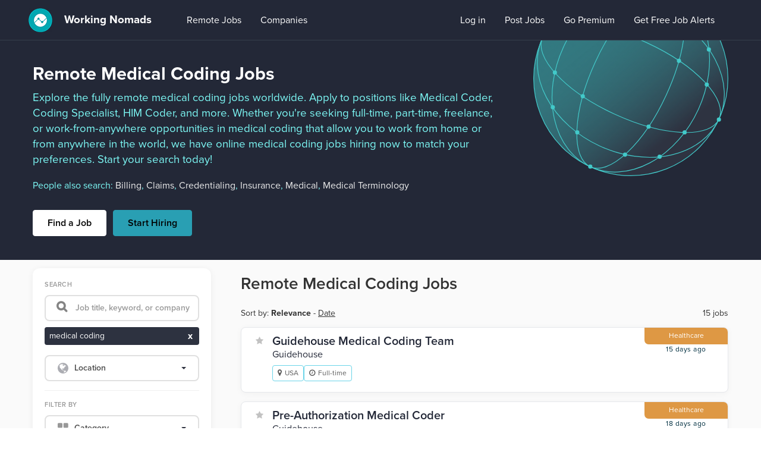

--- FILE ---
content_type: text/html; charset=utf-8
request_url: https://www.workingnomads.com/remote-medical-coding-jobs
body_size: 9926
content:
<!DOCTYPE html>

<html lang="en-us" ng-app="WnJobs">


<head>
    

    <!-- Google tag (gtag.js) -->
    <script async src="https://www.googletagmanager.com/gtag/js?id=G-4MQJRXXF86"></script>
    <script>
      window.dataLayer = window.dataLayer || [];
      function gtag(){dataLayer.push(arguments);}
      gtag('js', new Date());

      gtag('config', 'G-4MQJRXXF86');
    </script>


    <link rel="stylesheet" href="https://use.typekit.net/cbv8dlq.css">

    <meta name="viewport" content="width=device-width, initial-scale=1.0, maximum-scale=1.0, user-scalable=no" />
    <title>Remote Medical Coding Jobs | Working Nomads</title>

    <script>
        elasticRootUrl = 'https://www.workingnomads.com';
        elasticIndex = 'jobsapi';
        premiumSubscription = 'False';
        stickyBanner = true;
        var staticUrl = 'https://d262ri5vl0r1ym.cloudfront.net/';
        
        subpageLayout = true;
        subpageTitle = 'Remote Medical Coding Jobs';
        
    </script>

    
    
    <style>@import url(https://p.typekit.net/p.css?s=1&k=cbv8dlq&ht=tk&f=139.171.173.175.5474&a=3553722&app=typekit&e=css);@font-face { font-family: proxima-nova; src: url("https://use.typekit.net/af/7d485b/00000000000000003b9ad1b1/27/l?primer=7cdcb44be4a7db8877ffa5c0007b8dd865b3bbc383831fe2ea177f62257a9191&fvd=n7&v=3") format("woff2"), url("https://use.typekit.net/af/7d485b/00000000000000003b9ad1b1/27/d?primer=7cdcb44be4a7db8877ffa5c0007b8dd865b3bbc383831fe2ea177f62257a9191&fvd=n7&v=3") format("woff"), url("https://use.typekit.net/af/7d485b/00000000000000003b9ad1b1/27/a?primer=7cdcb44be4a7db8877ffa5c0007b8dd865b3bbc383831fe2ea177f62257a9191&fvd=n7&v=3") format("opentype"); font-display: auto; font-style: normal; font-weight: 700; font-stretch: normal}@font-face { font-family: proxima-nova; src: url("https://use.typekit.net/af/f6bc94/00000000000000003b9ad1bd/27/l?primer=7cdcb44be4a7db8877ffa5c0007b8dd865b3bbc383831fe2ea177f62257a9191&fvd=n1&v=3") format("woff2"), url("https://use.typekit.net/af/f6bc94/00000000000000003b9ad1bd/27/d?primer=7cdcb44be4a7db8877ffa5c0007b8dd865b3bbc383831fe2ea177f62257a9191&fvd=n1&v=3") format("woff"), url("https://use.typekit.net/af/f6bc94/00000000000000003b9ad1bd/27/a?primer=7cdcb44be4a7db8877ffa5c0007b8dd865b3bbc383831fe2ea177f62257a9191&fvd=n1&v=3") format("opentype"); font-display: auto; font-style: normal; font-weight: 100; font-stretch: normal}@font-face { font-family: proxima-nova; src: url("https://use.typekit.net/af/04b81b/00000000000000003b9ad1bb/27/l?primer=7cdcb44be4a7db8877ffa5c0007b8dd865b3bbc383831fe2ea177f62257a9191&fvd=n6&v=3") format("woff2"), url("https://use.typekit.net/af/04b81b/00000000000000003b9ad1bb/27/d?primer=7cdcb44be4a7db8877ffa5c0007b8dd865b3bbc383831fe2ea177f62257a9191&fvd=n6&v=3") format("woff"), url("https://use.typekit.net/af/04b81b/00000000000000003b9ad1bb/27/a?primer=7cdcb44be4a7db8877ffa5c0007b8dd865b3bbc383831fe2ea177f62257a9191&fvd=n6&v=3") format("opentype"); font-display: auto; font-style: normal; font-weight: 600; font-stretch: normal}@font-face { font-family: proxima-nova; src: url("https://use.typekit.net/af/c9cde8/00000000000000003b9ad1b9/27/l?primer=7cdcb44be4a7db8877ffa5c0007b8dd865b3bbc383831fe2ea177f62257a9191&fvd=n4&v=3") format("woff2"), url("https://use.typekit.net/af/c9cde8/00000000000000003b9ad1b9/27/d?primer=7cdcb44be4a7db8877ffa5c0007b8dd865b3bbc383831fe2ea177f62257a9191&fvd=n4&v=3") format("woff"), url("https://use.typekit.net/af/c9cde8/00000000000000003b9ad1b9/27/a?primer=7cdcb44be4a7db8877ffa5c0007b8dd865b3bbc383831fe2ea177f62257a9191&fvd=n4&v=3") format("opentype"); font-display: auto; font-style: normal; font-weight: 400; font-stretch: normal}@font-face { font-family: proxima-nova; src: url("https://use.typekit.net/af/3333ef/00000000000000003b9ad1b5/27/l?primer=7cdcb44be4a7db8877ffa5c0007b8dd865b3bbc383831fe2ea177f62257a9191&fvd=n3&v=3") format("woff2"), url("https://use.typekit.net/af/3333ef/00000000000000003b9ad1b5/27/d?primer=7cdcb44be4a7db8877ffa5c0007b8dd865b3bbc383831fe2ea177f62257a9191&fvd=n3&v=3") format("woff"), url("https://use.typekit.net/af/3333ef/00000000000000003b9ad1b5/27/a?primer=7cdcb44be4a7db8877ffa5c0007b8dd865b3bbc383831fe2ea177f62257a9191&fvd=n3&v=3") format("opentype"); font-display: auto; font-style: normal; font-weight: 300; font-stretch: normal}@-ms-viewport { width: device-width}@font-face { font-family: FontAwesome; src: url('https://d262ri5vl0r1ym.cloudfront.net/fonts/fontawesome-webfont.eot?v=4.5.0'); src: url('https://d262ri5vl0r1ym.cloudfront.net/fonts/fontawesome-webfont.eot?#iefix&v=4.5.0') format('embedded-opentype'), url('https://d262ri5vl0r1ym.cloudfront.net/fonts/fontawesome-webfont.woff2?v=4.5.0') format('woff2'), url('https://d262ri5vl0r1ym.cloudfront.net/fonts/fontawesome-webfont.woff?v=4.5.0') format('woff'), url('https://d262ri5vl0r1ym.cloudfront.net/fonts/fontawesome-webfont.ttf?v=4.5.0') format('truetype'), url('https://d262ri5vl0r1ym.cloudfront.net/fonts/fontawesome-webfont.svg?v=4.5.0#fontawesomeregular') format('svg'); font-weight: 400; font-style: normal}@font-face { font-family: FontAwesome; src: url('https://d262ri5vl0r1ym.cloudfront.net/jobs/fonts/fontawesome-webfont.eot?v=4.5.0'); src: url('https://d262ri5vl0r1ym.cloudfront.net/jobs/fonts/fontawesome-webfont.eot?#iefix&v=4.5.0') format('embedded-opentype'), url('https://d262ri5vl0r1ym.cloudfront.net/jobs/fonts/fontawesome-webfont.woff2?v=4.5.0') format('woff2'), url('https://d262ri5vl0r1ym.cloudfront.net/jobs/fonts/fontawesome-webfont.woff?v=4.5.0') format('woff'), url('https://d262ri5vl0r1ym.cloudfront.net/jobs/fonts/fontawesome-webfont.ttf?v=4.5.0') format('truetype'), url('https://d262ri5vl0r1ym.cloudfront.net/jobs/fonts/fontawesome-webfont.svg?v=4.5.0#fontawesomeregular') format('svg'); font-weight: 400; font-style: normal}.about-bg { position: relative;}html { font-family: sans-serif; -webkit-text-size-adjust: 100%; -ms-text-size-adjust: 100%}body { margin: 0}header, nav { display: block}a { background-color: transparent}img { border: 0}button { margin: 0; font: inherit; color: inherit}button { overflow: visible}button { text-transform: none}button { -webkit-appearance: button}button::-moz-focus-inner { padding: 0; border: 0}* { -webkit-box-sizing: border-box; -moz-box-sizing: border-box; box-sizing: border-box}:after, :before { -webkit-box-sizing: border-box; -moz-box-sizing: border-box; box-sizing: border-box}html { font-size: 10px}body { font-family: "Helvetica Neue", Helvetica, Arial, sans-serif; font-size: 14px; line-height: 1.42857143; color: #333; background-color: #fff}button { font-family: inherit; font-size: inherit; line-height: inherit}a { color: #337ab7; text-decoration: none}img { vertical-align: middle}.sr-only { position: absolute; width: 1px; height: 1px; padding: 0; margin: -1px; overflow: hidden; clip: rect(0, 0, 0, 0); border: 0}h2, h3 { font-family: inherit; font-weight: 500; line-height: 1.1; color: inherit}h2, h3 { margin-top: 20px; margin-bottom: 10px}h2 { font-size: 30px}h3 { font-size: 24px}ul { margin-top: 0; margin-bottom: 10px}.container { padding-right: 15px; padding-left: 15px; margin-right: auto; margin-left: auto}@media (min-width: 992px) { .container { width: 750px }}@media (min-width: 992px) { .container { width: 970px }}@media (min-width: 1200px) { .container { width: 1170px }}.row { margin-right: -15px; margin-left: -15px}.col-md-6 { position: relative; min-height: 1px; padding-right: 15px; padding-left: 15px}@media (min-width: 992px) { .col-md-6 { float: left } .col-md-6 { width: 50% } .col-md-offset-3 { margin-left: 25% }}.collapse { display: none}.nav { padding-left: 0; margin-bottom: 0; list-style: none}.nav > li { position: relative; display: block}.nav > li > a { position: relative; display: block; padding: 10px 15px}.navbar { position: relative; min-height: 50px; margin-bottom: 20px; border: 1px solid transparent}.navbar-collapse { padding-right: 15px; padding-left: 15px; overflow-x: visible; -webkit-overflow-scrolling: touch; border-top: 1px solid transparent; -webkit-box-shadow: inset 0 1px 0 rgba(255, 255, 255, .1); box-shadow: inset 0 1px 0 rgba(255, 255, 255, .1)}.navbar-fixed-top .navbar-collapse { max-height: 330px}.container > .navbar-collapse, .container > .navbar-header { margin-right: -15px; margin-left: -15px}.navbar-fixed-top { position: fixed; right: 0; left: 0; z-index: 1030}@media (min-width: 992px) { .navbar { border-radius: 4px } .navbar-header { float: left } .navbar-collapse { width: auto; border-top: 0; -webkit-box-shadow: none; box-shadow: none } .navbar-collapse.collapse { display: block !important; height: auto !important; padding-bottom: 0; overflow: visible !important } .navbar-fixed-top .navbar-collapse { padding-right: 0; padding-left: 0 } .container > .navbar-collapse, .container > .navbar-header { margin-right: 0; margin-left: 0 } .navbar-fixed-top { border-radius: 0 } .navbar > .container .navbar-brand { margin-left: -15px }}.navbar-fixed-top { top: 0; border-width: 0 0 1px}.navbar-brand { float: left; height: 50px; padding: 15px; font-size: 18px; line-height: 20px}.navbar-brand > img { display: block}.navbar-toggle { position: relative; float: right; padding: 9px 10px; margin-top: 8px; margin-right: 15px; margin-bottom: 8px; background-color: transparent; background-image: none; border: 1px solid transparent; border-radius: 4px}.navbar-toggle .icon-bar { display: block; width: 22px; height: 2px; border-radius: 1px}.navbar-toggle .icon-bar + .icon-bar { margin-top: 4px}.navbar-nav { margin: 7.5px -15px}.navbar-nav > li > a { padding-top: 10px; padding-bottom: 10px; line-height: 20px}@media (min-width: 992px) { .navbar-toggle { display: none } .navbar-nav { float: left; margin: 0 } .navbar-nav > li { float: left } .navbar-nav > li > a { padding-top: 15px; padding-bottom: 15px }}.container:after, .container:before, .nav:after, .nav:before, .navbar-collapse:after, .navbar-collapse:before, .navbar-header:after, .navbar-header:before, .navbar:after, .navbar:before, .row:after, .row:before { display: table; content: " "}.container:after, .nav:after, .navbar-collapse:after, .navbar-header:after, .navbar:after, .row:after { clear: both}.pull-right { float: right !important}.fa { display: inline-block; font: 14px/1 FontAwesome; font-size: inherit; text-rendering: auto; -webkit-font-smoothing: antialiased; -moz-osx-font-smoothing: grayscale}.pull-right { float: right}.fa-home:before { content: "\f015"}.fa-globe:before { content: "\f0ac"}body { overflow-x: hidden}.content-wrap, .wrapper, body, html { width: 100%; height: 100%}.content-wrap { -webkit-overflow-scrolling: touch}.content { padding-top: 67px}body { font-family: proxima-nova, sans-serif; background-color: #fff}body a { color: #5c5c5c}#overlay { position: absolute; top: 0; left: 0; width: 100%; height: 330px; opacity: 1; background: rgba(0, 0, 0, .6); z-index: 0}@media screen and (max-width: 767px) { #overlay { height: 175px; }}#intro-box { padding-left: 0px; padding-right: 0px;}@media screen and (max-width: 767px) { #intro-box { padding-left: 5px; padding-right: 5px; }}.navbar { background-color: #232837;}@media screen and (min-width: 992px) { .navbar-jobs { padding-left: calc(100vw - 100%); margin-left: -15px; }}.navbar.navbar-fixed-top { z-index: 10000; position: fixed}.navbar a { color: #fff; font-weight: 600}.navbar .navbar-brand { font-weight: 700; font-size: 1.35em; margin: 0; width: 250px; height: 66px; line-height: 66px; padding: 0}.navbar .navbar-brand img { display: inline-block; margin-right: 15px}.navbar .navbar-nav .premium-account-btn { font-size: 16px !important; padding: 13px; margin: 8px 11px 0 8px; background-color: #299fb3; border: 1px solid #70a0c3; color: #fff; font-weight: 600 !important; border-radius: 4px}.navbar .navbar-nav .post-job-btn { padding: 13px; margin-top: 11px; background-color: #299fb3; border: 1px solid #70a0c3; color: #fff; font-weight: 600 !important; border-radius: 4px}.navbar .navbar .navbar-nav.account-menu a { font-weight: 400; color: #fff}.navbar .navbar-nav .last-right { padding-right: 35px}.navbar .navbar-nav a { font-size: 16px;padding: 24px 16px 20px; color: #fff; font-weight: 400}.navbar .navbar-toggle { margin-top: 17px; margin-left: 13px; float: left}.navbar .navbar-toggle .icon-bar { display: block; width: 22px; height: 1px; border-radius: 1px; background: #fff}.about-bg { text-align: left; background-color: #232837; border-top: 1px solid #353e4c;}@media screen and (max-width: 767px) { .about-bg { background-image: linear-gradient(rgba(35, 40, 55, 0.85), rgba(35, 40, 55, 0.85)), url('https://d262ri5vl0r1ym.cloudfront.net/jobs/img/bg-mobile.jpg'); background-repeat: no-repeat; background-position: center top; background-size: cover; }}@media screen and (min-width: 768px) { .about-bg { width: 100%; background-image: linear-gradient(to right, #232837 35%, rgba(35, 40, 55, 0.3)), linear-gradient(to left, #232837 0%, rgba(35, 40, 55, 0.3) 10%), url('https://d262ri5vl0r1ym.cloudfront.net/jobs/img/jobs/bg-new.jpg'); background-size: 2300px 330px; background-position: center top; background-repeat: no-repeat; }} .about { text-align: left; }@media screen and (min-width: 768px) { .about { height: 330px; padding: 0; }}.about h1 { color: #fff; font-size: 23pt; font-weight: 700; line-height: 25pt; }@media screen and (min-width: 768px) { .about h1 { margin-top: 40px; margin-bottom: 10px; }}@media screen and (max-width: 767px) { .about h1 { margin-top: 20px; margin-bottom: 10px; }}.about .description { color: #7DF9F6; font-weight: 400; margin-bottom: 40px; margin-top: 0;}@media screen and (min-width: 768px) { .about .description { font-size: 14pt; }}@media screen and (max-width: 767px) { .about .description { font-size: 16px; }}.buttons-hero { margin-top: 0;}.button-hero-white { font-family: proxima-nova, sans-serif; font-style: normal; font-weight: 600; font-size: 16px; padding: 10px 24px; background: white; border-radius: 4px; border: white 1px solid; text-align: center; display: inline-block; color: #279db0; margin: 0 7px 10px 0;}.button-hero-white:hover { text-decoration: none; background-color: black; color: white; border: #279db0 1px solid;}.button-hero-green { font-family: proxima-nova, sans-serif; font-style: normal; font-weight: 600; font-size: 16px; padding: 10px 24px; border: #279db0 1px solid; border-radius: 4px; color: black; background-color: #279db0; display: inline-block; margin: 0 7px 10px 0;}.button-hero-green:hover { text-decoration: none; background-color: black; color: white;}@media screen and (max-width: 767px) { .about h2 { margin-top: 20px; color: #fff; font-size: 18px; font-weight: 700; line-height: 1.2; } .about h3 { color: #fff; font-size: 16px; font-weight: 400; }}.about-subpage { text-align: left; background-color: #232837; border-top: 1px solid #353e4c;}@media screen and (max-width: 767px) { .about-subpage { padding-left: 14px; padding-right: 14px; }}.about-subpage h1 { color: #fff; font-size: 23pt; font-weight: 700; line-height: 25pt; margin-bottom: 10px;}@media screen and (min-width: 768px) { .about-subpage h1 { margin-top: 40px; margin-bottom: 10px;}}@media screen and (max-width: 767px) { .about-subpage h1 { margin-top: 20px; }}.about-subpage h3 { color: #fff; font-size: 14pt; font-weight: 400;}.about-subpage .description { color: #7DF9F6; font-weight: 400; margin-bottom: 30px;}@media screen and (min-width: 768px) { .about-subpage .description { font-size: 14pt; }}@media screen and (max-width: 767px) { .about-subpage .description { font-size: 16px; }}.about-subpage .people-search { color: #7DF9F6; font-size: 16px; font-weight: 400; margin-bottom: 30px;}.about-subpage .people-search-link { color: #ececec;}@media screen and (min-width: 768px) { .about-subpage-inside { background-image: url('https://d262ri5vl0r1ym.cloudfront.net/jobs/img/jobs/bg_planet_desktop.svg'); background-repeat: no-repeat; background-position: right top -100px; background-size: 28%; }}@media screen and (max-width: 767px) { .about-subpage-inside { background-image: url('https://d262ri5vl0r1ym.cloudfront.net/jobs/img/jobs/bg_planet_mobile.svg'); background-repeat: no-repeat; background-position: center top 200px; }}[ng-cloak] { display: none !important}.menu-wrap { position: absolute; font-weight: 700; opacity: 0; display: none}.menu-top { line-height: 58px}.menu-top .profile { display: inline-block; padding: 8px 19px; line-height: 42px; color: #fff; font-size: 1.3em; opacity: .6}.menu-side, .menu-top .profile { width: 300px}.icon-list { display: inline-block; font-size: 1.75em; line-height: 2.5}.icon-list a { margin: 0 .5em; padding: 0; color: #fff}@media screen and (max-width: 32em) { .icon-list { padding-left: 10px; font-size: 1.4em }}.menu-side ul { padding-left: 0}.menu-side ul li a { display: block; padding: 1.2em; border-bottom: 1px solid rgba(0, 0, 0, .1); color: #fff; font-size: 1.2em}.menu-side ul li a.first { border-top: 1px solid rgba(0, 0, 0, .1)}@media only screen and (max-width: 992px) { .container { width: 96% }}@media only screen and (max-width: 768px) { .container { width: auto } .navbar .navbar-brand { font-weight: 700; font-size: 1.35em; margin: 0 1em 0 0; width: 220px; height: 66px; line-height: 66px; padding: 0; border-right: 0 }}@media only screen and (max-width: 480px) { .navbar .navbar-brand { font-size: 1.2em; margin-right: 0 } .navbar.navbar-fixed-top { position: relative; margin-bottom: 0 } .content { padding-top: 0 } .menu-top .profile { width: 100px } .menu-side ul li a { font-size: 1em }}.navbar .navbar-nav .dropdown button.btn { background: none; padding: 25px 7px 20px; color: #B4B7BE; font-weight: 600;}.premium-service-leaderboard-mobile { width: 100%; height: 120px; background-color: #41CCCC; background-image: url('https://d262ri5vl0r1ym.cloudfront.net/jobs/img/premium/bg-premium-mobile.png'); background-repeat: no-repeat; border-radius: 0; display: flex; flex-direction: column;}.premium-service-leaderboard-mobile h3 { font-family: proxima-nova, sans-serif; font-style: normal; font-weight: 900; line-height: 1em; text-align: center; font-size: 20px !important; margin-top: 20px; margin-bottom: 5px;}.premium-service-leaderboard-mobile h3 a { color: #000;}.premium-service-leaderboard-mobile a.join { font-family: proxima-nova, sans-serif; font-style: normal; font-weight: 700; font-size: 18px; padding-top: 8px; background: white; border-radius: 4px; text-align: center; width: 164px; height: 42px; display: inline-block; color: #279db0; margin-top: 15px;}@media (max-width: 767px) { .hidden-xs { display: none !important; }}@media (min-width: 768px) and (max-width: 991px) { .hidden-sm { display: none !important; }}@media (min-width: 992px) and (max-width: 1199px) { .hidden-md { display: none !important; }}@media (min-width: 1200px) { .hidden-lg { display: none !important; }}.col-md-8 {position: relative;min-height: 1px;padding-right: 15px;padding-left: 15px;} @media (min-width: 992px) { .col-md-8 {float: left; width: 66.66666667%; } }</style>

    <!-- load css asynchronously -->
    <link href="https://d262ri5vl0r1ym.cloudfront.net/jobs/css/main.css?v=1.4.2" media="none" rel="stylesheet" onload="if(this.media != 'all')this.media='all'"/>
    


    <script defer src="https://code.jquery.com/jquery-2.2.4.min.js" integrity="sha256-BbhdlvQf/xTY9gja0Dq3HiwQF8LaCRTXxZKRutelT44="
        crossorigin="anonymous"></script>
    <script defer src="https://d262ri5vl0r1ym.cloudfront.net/jobs/js/bootstrap.min.js"></script>
    <script defer src="https://d262ri5vl0r1ym.cloudfront.net/jobs/js/bootstrap-select.js"></script>
    <script defer src="https://d262ri5vl0r1ym.cloudfront.net/jobs/js/jquery.history.js"></script>
    <script defer src="https://d262ri5vl0r1ym.cloudfront.net/jobs/js/bind_with_delay.js"></script>

    <script defer src="https://d262ri5vl0r1ym.cloudfront.net/jobs/js/workingNomads.js?v=1.0.65"></script>

<!--
    //= require jquery_ujs
    //= require tooltip.js
    //= require popover.js
    //= require segmentio.js
    //= require dismissible_helpers
    //= require typekit
    //= require classie
    //= require jquery.timeago
-->
    <link href="https://d262ri5vl0r1ym.cloudfront.net/jobs/assets/favicon.ico" rel="shortcut icon" />

    

    
        <link rel="preload" as="image" href="https://d262ri5vl0r1ym.cloudfront.net/jobs/img/bg-mobile.jpg">
    


    
        <link rel="canonical" href="https://www.workingnomads.com/remote-medical-coding-jobs" />
    


<script src="https://d262ri5vl0r1ym.cloudfront.net/jobs/bower_components/angular/angular.min.js"></script>
<script defer src="https://d262ri5vl0r1ym.cloudfront.net/jobs/bower_components/angular-animate/angular-animate.min.js"></script>
<script defer src="https://d262ri5vl0r1ym.cloudfront.net/jobs/bower_components/angular-bootstrap/ui-bootstrap.min.js"></script>
<script defer src="https://d262ri5vl0r1ym.cloudfront.net/jobs/bower_components/angular-bootstrap/ui-bootstrap-tpls.min.js"></script>
<script defer src="https://d262ri5vl0r1ym.cloudfront.net/jobs/bower_components/angular-route/angular-route.min.js"></script>
<script defer src="https://d262ri5vl0r1ym.cloudfront.net/jobs/bower_components/angular-sanitize/angular-sanitize.min.js"></script>

<!-- <script defer src="https://d262ri5vl0r1ym.cloudfront.net/jobs/js/jquery.sticky-kit.js"></script> -->

<script src="https://d262ri5vl0r1ym.cloudfront.net/jobs/js/app.js?v=1.8.8"></script>
<script src="https://d262ri5vl0r1ym.cloudfront.net/jobs/js/services/jobs.js?v=1.8.8"></script>
<script src="https://d262ri5vl0r1ym.cloudfront.net/jobs/js/controllers/jobs.js?v=1.8.8"></script>
<base href="/">
<meta name="keywords" content="Medical Coding, remote, telecommute, virtual, work from home, jobs, career">
<meta name="description" content="Explore the fully remote medical coding jobs worldwide. Apply to positions like Medical Coder, Coding Specialist, HIM Coder, and more.">
<!--
    <script async src="https://pagead2.googlesyndication.com/pagead/js/adsbygoogle.js?client=ca-pub-3660563101667906"
     crossorigin="anonymous"></script>
-->


    <!-- Inmobi Choice. Consent Manager Tag v3.0 (for TCF 2.2) -->
    <script type="text/javascript" async=true src="https://d262ri5vl0r1ym.cloudfront.net/jobs/js/inmobi.js"></script>

    <script type="text/javascript">
        (function(){
            var bsa_optimize=document.createElement('script');
            bsa_optimize.type='text/javascript';
            bsa_optimize.async=true;
            bsa_optimize.src='https://cdn4.buysellads.net/pub/workingnomads.js?'+(new Date()-new Date()%600000);
            (document.getElementsByTagName('head')[0]||document.getElementsByTagName('body')[0]).appendChild(bsa_optimize);
        })();
    </script>
    <style>
        @media only screen and (min-width: 0px) and (min-height: 0px) {
            div[id^="bsa-zone_1676571031382-5_123456"] {
                min-width: 300px;
                min-height: 250px;
            }
        }
        @media only screen and (min-width: 640px) and (min-height: 0px) {
            div[id^="bsa-zone_1676571031382-5_123456"] {
                min-width: 970px;
                min-height: 90px;
            }
        }
    <!-- Workingnomads_S2S_LeftSidebar_ROS_Pos1 -->
        @media only screen and (min-width: 0px) and (min-height: 0px) {
            div[id^="bsa-zone_1676571122869-7_123456"] {
                min-width: 250px;
                min-height: 250px;
            }
        }
        @media only screen and (min-width: 640px) and (min-height: 0px) {
            div[id^="bsa-zone_1676571122869-7_123456"] {
                min-width: 160px;
                min-height: 250px;
            }
        }
    <!-- Workingnomads_S2S_Jobposting_ROS -->
        @media only screen and (min-width: 0px) and (min-height: 0px) {
            div[id^="bsa-zone_1681889013765-6_123456"] {
                min-width: 320px;
                min-height: 50px;

            }
        }
        @media only screen and (min-width: 640px) and (min-height: 0px) {
            div[id^="bsa-zone_1681889013765-6_123456"] {
                min-width: 0px;
                min-height: 0px;
            }
        }

        @media only screen and (min-width: 0px) and (min-height: 0px) {
            div[id^="bsa-zone_1686579874422-8_123456"] {
                min-width: 320px;
                min-height: 100px;
            }
        }
        @media only screen and (min-width: 640px) and (min-height: 0px) {
            div[id^="bsa-zone_1686579874422-8_123456"] {
                min-width: 300px;
                min-height: 250px;
            }
        }
        @media only screen and (min-width: 991px) and (min-height: 0px) {
            div[id^="bsa-zone_1686579874422-8_123456"] {
                min-width: 160px;
                min-height: 600px;
            }
        }
        <!-- Workingnomads_S2S_Jobdetail_Desktop_ROS -->
        @media only screen and (min-width: 0px) and (min-height: 0px) {
            div[id^="bsa-zone_1711376144994-8_123456"] {
                min-width: 0px;
                min-height: 0px;
            }
        }
        @media only screen and (min-width: 640px) and (min-height: 0px) {
            div[id^="bsa-zone_1711376144994-8_123456"] {
                min-width: 300px;
                min-height: 250px;
            }
        }
        <!-- Workingnomads_S2S_300x250_ROS -->
        @media only screen and (min-width: 0px) and (min-height: 0px) {
            div[id^="bsa-zone_1711444992572-2_123456"] {
                min-width: 0px;
                min-height: 0px;
            }
        }
        @media only screen and (min-width: 1500px) and (min-height: 0px) {
            div[id^="bsa-zone_1711444992572-2_123456"] {
                margin-top: 30px;
                min-width: 300px;
                min-height: 250px;
            }
        }
    </style>
</head>

<body class="jobs-index">

<div class="wrapper">
    
    <div class="menu-wrap">
        <nav class="menu-top">
            <div class="profile"><span>MENU</span></div>
            <div class="icon-list">
                <a target="_self" href="/jobs"><i class="fa fa-home"></i></a>
            </div>
        </nav>
        <nav class="menu-side">
            <ul>
                <li><a href="/jobs" target="_self">Remote Jobs</a></li>
                <li><a href="/remote-companies" target="_self">Companies</a></li>
                
                    <li><a href="/premium-subscription" target="_self">Go Premium</a></li>
                
                
                    <li>
                        <a href="https://www.workingnomads.com/subscribe" target="_self">Job Alerts</a>
                    </li>
                
                    <li>
                        <a href="https://www.workingnomads.com/post-job-options" target="_self">Post a Job</a>
                    </li>
                
                
                    <li>
                        <a class="first" href="/users/sign_in" target="_self">Log in</a>
                    </li>
                    <li>
                        <a href="/users/sign_up" target="_self">Sign up</a>
                    </li>
                
            </ul>
        </nav>
    </div>
    
    <div class="content-wrap">
        
        <div class="content">
            
            
            <header>

                <nav class="navbar navbar-fixed-top navbar-jobs">
                    <div class="container">
                        <div class="navbar-header">
                            <button type="button" class="navbar-toggle" id="open-menu">
                                <span class="sr-only">Toggle navigation</span> <span class="icon-bar"></span> <span class="icon-bar"></span> <span class="icon-bar"></span>
                            </button>
                            <a target="_self" class="navbar-brand" href="/jobs">
                                <img src="https://d262ri5vl0r1ym.cloudfront.net/jobs/img/logo.png" width="40" height="40" alt="Working Nomads logo" />
                                Working Nomads
                            </a>
                        </div>
                        <div class="collapse navbar-collapse">
                            <ul class="nav navbar-nav">
                                <li><a class="text-link" href="/jobs" target="_self">Remote Jobs</a></li>
                                <li><a class="text-link" href="/remote-companies" target="_self">Companies</a></li>
                            </ul>
                            
                                <ul class="nav navbar-nav pull-right">
                                    <li><a href="/post-job-options" class="text-link" target="_self">Post Jobs</a></li>
                                    <li><a class="text-link" href="/premium-subscription" target="_self">Go Premium</a></li>
                                    <li><a class="text-link" href="/subscribe" target="_self">Get Free Job Alerts</a></li>
                                </ul>
                            
                            <ul class="nav navbar-nav pull-right account-menu">
                                
                                    <li>
                                        <a class="text-link" href="/users/sign_in" target="_self" class="last-right">Log in</a>
                                    </li>
                                
                            </ul>
                        </div>
                    </div>
                </nav>

            </header>
            

            


    
        
            <div class="about-subpage">
                <div class="container about-subpage-inside">
                    <div class="row">
                        <div class="col-md-8" id="intro-box">
                            <h1>Remote Medical Coding Jobs</h1>
                            <p class="description" style="margin-bottom: 20px;">Explore the fully remote medical coding jobs worldwide. Apply to positions like Medical Coder, Coding Specialist, HIM Coder, and more. Whether you're seeking full-time, part-time, freelance, or work-from-anywhere opportunities in medical coding that allow you to work from home or from anywhere in the world, we have online medical coding jobs hiring now to match your preferences. Start your search today!</p>
                            
                                <p class="people-search">People also search:
                                
                                    <a class="people-search-link" href="remote-billing-jobs" target="_self">Billing</a>, 
                                
                                    <a class="people-search-link" href="remote-claims-jobs" target="_self">Claims</a>, 
                                
                                    <a class="people-search-link" href="remote-credentialing-jobs" target="_self">Credentialing</a>, 
                                
                                    <a class="people-search-link" href="remote-insurance-jobs" target="_self">Insurance</a>, 
                                
                                    <a class="people-search-link" href="remote-medical-jobs" target="_self">Medical</a>, 
                                
                                    <a class="people-search-link" href="remote-medical-terminology-jobs" target="_self">Medical Terminology</a>
                                
                                </p>
                            
                            <div class="buttons-hero hidden-xs" style="margin-bottom: 30px;">
                                <a class="button-hero-white" style="cursor: pointer" onclick="scrollToJobs()">Find a Job</a>
                                <a class="button-hero-green" href="/post-job-options" target="_self">Start Hiring</a>
                            </div>
                            <!-- Mobile-only scroll arrow button -->
                            <div class="scroll-arrow-wrapper hidden-sm hidden-md hidden-lg">
                                <button class="scroll-arrow-button" onclick="scrollToPremiumBanner()" aria-label="Scroll down">
                                    <i class="fa fa-chevron-down"></i>
                                </button>
                            </div>
                        </div>
                    </div>
                </div>
            </div>
        
    
<div style="min-height:900px;" id="jobs-wrap">
    <div class="container">
        
            <div class="row" id="premium-banner-section">
                <div class="hidden-sm hidden-md hidden-lg" style="width: 100%; margin-top: 0px; text-align: center;">
                    <a href="/premium-subscription" target="_self" class="banner-a-link">
                        <div class="banner-a">
                            <div class="content">
                                <div class="left">
                                    <div class="stat">30K+</div>
                                    <div class="text">
                                        <span class="label">Remote Jobs</span>
                                        <span class="sub">Updated daily</span>
                                    </div>
                                </div>
                                <span class="cta">Join Premium</span>
                            </div>
                        </div>
                    </a>
                </div>
            </div>
        
    </div>
    <div ng-view autoscroll="true" ng-cloak>
        <script>
            window.addEventListener('pageshow', function(event) {
                angular.element(window.document.body).injector().get('$rootScope').$broadcast('pageShown');
            });
        </script>
</div>
</div>





            </div>


<div class="page-footer-bg">
    <div id="page-footer" class="container page-footer">
        <div class="row">
            <div class="col-md-12 text-center">
                <div class="col-md-3">
                    <h4 style="font-weight: 700;">Working Nomads</h4>
                    <a href="/post-job-options" target="_self">Post Jobs</a><br />
                    <a href="/premium-subscription" target="_self">Premium Subscription</a><br />
                    <a href="/sponsorship" target="_self">Sponsorship</a><br />
                    <a href="/reviews" target="_self">Reviews</a><br />
                    <a href="/subscribe" target="_self">Job Alerts</a>
                    <br /><br />
                    <a href="/job-skills" target="_self">Job Skills</a><br>
                    <a href="/remote-jobs-by-location" target="_self">Jobs by Location</a>
                    <br>
                    <a href="/api/exposed_jobs/" target="_self" rel="nofollow">API</a><br>
                    
                        <a href="https://www.workingnomads.com/faq" target="_self">FAQ</a>
                        <br>
                    
                        <a href="https://www.workingnomads.com/privacy-policy" target="_self">Privacy policy</a>
                        <br>
                    
                        <a href="https://www.workingnomads.com/terms-and-conditions" target="_self">Terms and conditions</a>
                        <br>
                    
                        <a href="https://workingnomads.zendesk.com/hc/en-us/requests/new" target="_self">Contact us</a>
                        <br>
                    
                        <a href="https://www.workingnomads.com/about-us" target="_self">About us</a>
                        <br>
                    
                    <br>
                </div>
                <div class="col-md-3">
                    <h4>Jobs by Category</h4>
                    <a href="/remote-administration-jobs" target="_self">Remote Administration jobs</a><br>
                    <a href="/remote-consulting-jobs" target="_self">Remote Consulting jobs</a><br>
                    <a href="/remote-customer-success-jobs" target="_self">Remote Customer Success jobs</a><br>
                    <a href="/remote-development-jobs" target="_self">Remote Development jobs</a><br>
                    <a href="/remote-design-jobs" target="_self">Remote Design jobs</a><br>
                    <a href="/remote-education-jobs" target="_self">Remote Education jobs</a><br>
                    <a href="/remote-finance-jobs" target="_self">Remote Finance jobs</a><br>
                    <a href="/remote-legal-jobs" target="_self">Remote Legal jobs</a><br>
                    <a href="/remote-healthcare-jobs" target="_self">Remote Healthcare jobs</a><br>
                    <a href="/remote-human-resources-jobs" target="_self">Remote Human Resources jobs</a><br>
                    <a href="/remote-management-jobs" target="_self">Remote Management jobs</a><br>
                    <a href="/remote-marketing-jobs" target="_self">Remote Marketing jobs</a><br>
                    <a href="/remote-sales-jobs" target="_self">Remote Sales jobs</a><br>
                    <a href="/remote-system-administration-jobs" target="_self">Remote System Administration jobs</a><br>
                    <a href="/remote-writing-jobs" target="_self">Remote Writing jobs</a>
                    <br>
                    <h4>Jobs by Position Type</h4>
                    <a href="/remote-full-time-jobs" target="_self">Remote Full-time jobs</a><br>
                    <a href="/remote-part-time-jobs" target="_self">Remote Part-time jobs</a><br>
                    <a href="/remote-contract-jobs" target="_self">Remote Contract jobs</a><br>
                    <br>
                </div>
                <div class="col-md-3">
                    <h4>Jobs by Region</h4>
                    <a href="/remote-anywhere-jobs" target="_self">Remote jobs Anywhere</a><br>
                    <a href="/remote-north-america-jobs" target="_self">Remote jobs North America</a><br>
                    <a href="/remote-latin-america-jobs" target="_self">Remote jobs Latin America</a><br>
                    <a href="/remote-europe-jobs" target="_self">Remote jobs Europe</a><br>
                    <a href="/remote-middle-east-jobs" target="_self">Remote jobs Middle East</a><br>
                    <a href="/remote-africa-jobs" target="_self">Remote jobs Africa</a><br>
                    <a href="/remote-apac-jobs" target="_self">Remote jobs APAC</a><br>
                    <h4>Jobs by Skill</h4>
                    <a href="/remote-accounting-jobs" target="_self">Remote Accounting jobs</a><br>
                    <a href="/remote-assistant-jobs" target="_self">Remote Assistant jobs</a><br>
                    <a href="/remote-copywriting-jobs" target="_self">Remote Copywriting jobs</a><br>
                    <a href="/remote-cyber-security-jobs" target="_self">Remote Cyber Security jobs</a><br>
                    <a href="/remote-data-analyst-jobs" target="_self">Remote Data Analyst jobs</a><br>
                    <a href="/remote-data-entry-jobs" target="_self">Remote Data Entry jobs</a><br>
                    <a href="/remote-english-jobs" target="_self">Remote English jobs</a><br>
                    <a href="/remote-spanish-jobs" target="_self">Remote Spanish jobs</a><br>
                    <a href="/remote-project-management-jobs" target="_self">Remote Project Management jobs</a><br>
                    <a href="/remote-qa-jobs" target="_self">Remote QA jobs</a><br>
                    <a href="/remote-seo-jobs" target="_self">Remote SEO jobs</a><br>
                    <br>

                </div>
                <div class="col-md-3">
                    <h4>Jobs by Country</h4>
                    <a href="/remote-australia-jobs" target="_self">Remote jobs Australia</a><br>
                    <a href="/remote-argentina-jobs" target="_self">Remote jobs Argentina</a><br>
                    <a href="/remote-brazil-jobs" target="_self">Remote jobs Brazil</a><br>
                    <a href="/remote-canada-jobs" target="_self">Remote jobs Canada</a><br>
                    <a href="/remote-colombia-jobs" target="_self">Remote jobs Colombia</a><br>
                    <a href="/remote-france-jobs" target="_self">Remote jobs France</a><br>
                    <a href="/remote-germany-jobs" target="_self">Remote jobs Germany</a><br>
                    <a href="/remote-ireland-jobs" target="_self">Remote jobs Ireland</a><br>
                    <a href="/remote-india-jobs" target="_self">Remote jobs India</a><br>
                    <a href="/remote-japan-jobs" target="_self">Remote jobs Japan</a><br>
                    <a href="/remote-mexico-jobs" target="_self">Remote jobs Mexico</a><br>
                    <a href="/remote-netherlands-jobs" target="_self">Remote jobs Netherlands</a><br>
                    <a href="/remote-new-zealand-jobs" target="_self">Remote jobs New Zealand</a><br>
                    <a href="/remote-philippines-jobs" target="_self">Remote jobs Philippines</a><br>
                    <a href="/remote-poland-jobs" target="_self">Remote jobs Poland</a><br>
                    <a href="/remote-portugal-jobs" target="_self">Remote jobs Portugal</a><br>
                    <a href="/remote-singapore-jobs" target="_self">Remote jobs Singapore</a><br>
                    <a href="/remote-spain-jobs" target="_self">Remote jobs Spain</a><br>
                    <a href="/remote-uk-jobs" target="_self">Remote jobs UK</a><br>
                    <a href="/remote-usa-jobs" target="_self">Remote jobs USA</a>
                </div>

            </div>
            <div class="col-md-12 text-center">
                <br><br>
                <div class="social">
                    <a href="https://www.linkedin.com/company/working-nomads"><i class="fa fa-linkedin-square"></i></a>
                    <a href="https://www.instagram.com/workingnomads.co/"><i class="fa fa-instagram"></i></a>
                    <a href="https://x.com/workingnomads" rel="noreferrer" target="_blank"><svg style="position:relative; top: 2px" width="17px" height="17px" xmlns="http://www.w3.org/2000/svg" viewBox="0 0 448 512"><path fill="#299fb3" d="M64 32C28.7 32 0 60.7 0 96V416c0 35.3 28.7 64 64 64H384c35.3 0 64-28.7 64-64V96c0-35.3-28.7-64-64-64H64zm297.1 84L257.3 234.6 379.4 396H283.8L209 298.1 123.3 396H75.8l111-126.9L69.7 116h98l67.7 89.5L313.6 116h47.5zM323.3 367.6L153.4 142.9H125.1L296.9 367.6h26.3z"/></svg></a>
                    <a href="https://www.facebook.com/workingnomads.co/"><i class="fa fa-facebook-square"></i></a>
                </div>
                <div class="sidefooter" style="text-align: center;">
                    <p class="muted">Working Nomads curates remote digital jobs from around the web.</p>
                    <p class="muted">&copy; 2025 Working Nomads.</p>
                </div>
            </div>
        </div>
    </div>
</div>

</div>

</div>




</body>
</html>


--- FILE ---
content_type: text/html
request_url: https://d262ri5vl0r1ym.cloudfront.net/jobs/views/main.html?v=1.7.6
body_size: 6620
content:
<main role="main" ng-click="hideSuggestOptions();" style="background-color: #fafafa;">
    <section class="container relative main-section">
        <div class="hidden-xs side-menu">
            <div class="side-menu-content" style="height: 100%">
                <form ng-submit="handleSearchSubmit();" style="height: 100%">
                    <div id="facets">
                        <div>
                            <div class="filter-container">
                                <p class="filter-label">Search</p>
                            <!-- Search -->
                            <div class="search__wrapper">
                                <div class="input-group search">
                                    <input type="text"
                                        name="q"
                                        id="q"
                                        autocomplete="off"
                                        spellcheck="false"
                                        autocorrect="false"
                                        class="string"
                                        placeholder="Job title, keyword, or company"
                                        ng-change="search(true)"
                                        ng-blur="cleanQuery()"
                                        ng-model="query"
                                        ng-model-options="{ debounce: 100 }"
                                        my-enter="enterSearch()"
                                    >
                                </div>
                                <div class="options" ng-class="{hidden: !suggestOptions.length || !suggestOptionsOpen}">
                                    <div class="option" ng-repeat="option in suggestOptions" ng-click="$event.preventDefault(); selectSearchOption(option);">
                                        <div>
                                            {$ option.title $}
                                        </div>
                                    </div>
                                </div>
                            </div>

                            <!-- Selected tags -->
                            <div class="side-menu-selected-locations" ng-class="{hidden: !tags.length}">
                                <div class="selected-location" ng-repeat-start="tag in tags">
                                    <span>{$ tag $}</span>
                                    <div class="remove-location" ng-click="$event.preventDefault(); removeTag(tag);">x</div>
                                </div>
                                <span ng-repeat-end></span>
                            </div>

                            <!-- Locations select -->
                            <div class="side-menu-locations search-bar__action">
                                <div class="search-bar__action__button select" data-toggle="dropdown" aria-haspopup="true" aria-expanded="false">
                                    <img class="search-bar__action__icon" src="https://d262ri5vl0r1ym.cloudfront.net/jobs/svg/icon-location.svg" alt="" width="18" height="18" />
                                    <span class="search-bar__action__label">Location</span>
                                    <img class="search-bar__action__dropdown-icon" src="https://d262ri5vl0r1ym.cloudfront.net/jobs/svg/arrow-dropdown.svg" alt="" width="8" height="4" />
                                </div>

                                <div class="search-bar__action__dropdown dropdown-menu dropdown-menu__with-search" aria-labelledby="dropdownMenuButton">
                                    <input type="text"
                                        name="qL"
                                        id="qL"
                                        autocomplete="off"
                                        spellcheck="false"
                                        autocorrect="false"
                                        class="string"
                                        placeholder="Type to search a country"
                                        ng-change="searchLocations()"
                                        ng-model="queryLocation"
                                        ng-model-options="{ debounce: 100 }"
                                    >

                                    <!-- Regions -->
                                    <div class="dropdown-menu__title" ng-show="existsRegionOption()">
                                        Regions
                                    </div>
                                    <div ng-repeat="location in locationOptions | filter: { region: true }" class="search-bar__action__dropdown__item">
                                        <div class="checkbox checkbox-design checkbox-inline-small" ng-class="{location__checked: location.checked}" ng-click="$event.preventDefault(); toggleLocation(location.id);">
                                            <input type="checkbox" ng-id="location.id" ng-name="location.name" ng-value="location.id" ng-checked="location.checked">
                                            <label ng-for="location.id" data-type="jobs">{$ location.name $}</label>
                                        </div>
                                    </div>

                                    <!-- Countries -->
                                    <div class="dropdown-menu__title" ng-show="existsCountryOption()">
                                        Countries
                                    </div>
                                    <div ng-repeat="location in locationOptions | filter: { region: false }" class="search-bar__action__dropdown__item">
                                        <div class="checkbox checkbox-design checkbox-inline-small" ng-class="{location__checked: location.checked}" ng-click="$event.preventDefault(); toggleLocation(location.id);">
                                            <input type="checkbox" ng-id="location.id" ng-name="location.name" ng-value="location.id" ng-checked="location.checked">
                                            <label ng-for="location.id" data-type="jobs">{$ location.name $}</label>
                                        </div>
                                    </div>
                                    <div class="dropdown-menu__no-options" ng-show="!existsCountryOption() && !existsRegionOption()">No options</div>
                                </div>
                            </div>

                            <!-- Selected locations -->
                            <div class="side-menu-selected-locations">
                                <div class="selected-location" ng-repeat="location in locations" ng-if="location.checked">
                                    <span class="">{$ location.name $}</span>
                                    <span class="remove-location" ng-click="$event.preventDefault(); toggleLocation(location.id);">x</span>
                                </div>
                                <div ng-if="selectedLocations > 0 && premiumSubscription === 'True'">
                                    <div class="checkbox checkbox-design checkbox-inline-small" ng-click="$event.preventDefault(); toggleStrictLocation();">
                                        <input type="checkbox" id="strictLocation" style="opacity: 1;" ng-checked="strictLocation">
                                        <label for="strictLocation">Disable region-wide search</label>
                                    </div>
                                </div>
                            </div>

                            <div class="filter-divider"></div>
                            <p class="filter-label">Filter by</p>

                            <!-- Categories select -->
                            <div class="side-menu-categories search-bar__action">
                                <div class="search-bar__action__button select" data-toggle="dropdown" aria-haspopup="true" aria-expanded="false">
                                    <img class="search-bar__action__icon" src="https://d262ri5vl0r1ym.cloudfront.net/jobs/svg/icon-category.svg" alt="" width="18" height="18" />
                                    <span class="search-bar__action__label">Category</span>
                                    <img class="search-bar__action__dropdown-icon" src="https://d262ri5vl0r1ym.cloudfront.net/jobs/svg/arrow-dropdown.svg" alt="" width="8" height="4" />
                                </div>

                                <div class="search-bar__action__dropdown dropdown-menu" aria-labelledby="dropdownMenuButton">
                                    <div ng-repeat="category in categories" class="search-bar__action__dropdown__item">
                                        <div class="checkbox checkbox-design checkbox-inline-small" ng-class="{location__checked: category.checked}" ng-click="$event.preventDefault(); toggleCategory(category.key, true);">
                                            <input type="checkbox" ng-id="category.key" ng-name="category.key" ng-value="category.key" ng-checked="category.checked">
                                            <label ng-for="category.key" data-type="jobs">{$ category.key $}</label>
                                        </div>
                                    </div>
                                </div>
                            </div>

                            <!-- Selected categories -->
                            <div class="side-menu-selected-locations" ng-class="{hidden: !existsFilteredCategory()}">
                                <div class="selected-location selected-category {$ category.key|lowercase $}" ng-repeat="category in categories" ng-if="category.checked">
                                    <span class="">{$ category.key $}</span>
                                    <span class="remove-location remove-location__category" ng-click="$event.preventDefault(); toggleCategory(category.key, true);">x</span>
                                </div>
                            </div>

                            <!-- Position type select -->
                            <div class="side-menu-positionTyoes search-bar__action">
                                <div class="search-bar__action__button select" data-toggle="dropdown" aria-haspopup="true" aria-expanded="false">
                                    <img class="search-bar__action__icon" src="https://d262ri5vl0r1ym.cloudfront.net/jobs/svg/icon-positionType.svg" alt="" width="18" height="18" />
                                    <span class="search-bar__action__label">Position Type</span>
                                    <img class="search-bar__action__dropdown-icon" src="https://d262ri5vl0r1ym.cloudfront.net/jobs/svg/arrow-dropdown.svg" alt="" width="8" height="4" />
                                </div>

                                <div class="search-bar__action__dropdown dropdown-menu" aria-labelledby="dropdownMenuButton">
                                    <div ng-repeat="positionType in positionTypes" class="search-bar__action__dropdown__item">
                                        <div class="checkbox checkbox-design checkbox-inline-small" ng-class="{location__checked: positionType.checked}" ng-click="$event.preventDefault(); togglePositionType(positionType.id);">
                                            <input type="checkbox" ng-id="positionType.id" ng-name="category.key" ng-value="positionType.id" ng-checked="positionType.checked">
                                            <label ng-for="positionType.id" data-type="jobs">{$ positionType.name $}</label>
                                        </div>
                                    </div>
                                </div>
                            </div>

                            <!-- Selected position types -->
                            <div class="side-menu-selected-locations" ng-class="{hidden: !existsFilteredPositionType()}">
                                <div class="selected-location" ng-repeat="positionType in positionTypes" ng-if="positionType.checked">
                                    <span class="">{$ positionType.name $}</span>
                                    <span class="remove-location" ng-click="$event.preventDefault(); togglePositionType(positionType.id);">x</span>
                                </div>
                            </div>

                            <!-- Salary -->
                            <div class="side-menu-salary search-bar__action">
                                <div class="search-bar__action__button select" data-toggle="dropdown" aria-haspopup="true" aria-expanded="false">
                                    <img class="search-bar__action__icon" src="https://d262ri5vl0r1ym.cloudfront.net/jobs/svg/icon-money.svg" alt="" width="18" height="18" />
                                    <span class="search-bar__action__label">Salary</span>
                                    <img class="search-bar__action__dropdown-icon" src="https://d262ri5vl0r1ym.cloudfront.net/jobs/svg/arrow-dropdown.svg" alt="" width="8" height="4" />
                                </div>

                                <div class="search-bar__action__dropdown dropdown-menu" aria-labelledby="dropdownMenuButton" id="salaryDropdown">
                                    <div class="salary-wrapper" ng-click="$event.stopPropagation();">
                                        <label for="salary_from">Minimum salary<span ng-show="salaryFrom > 0">: ${$ salaryFrom | number : fractionSize $} per year</span><span ng-show="salaryFrom == 0 ">: no limit</span></label>
                                        <input style="margin-top: 0; margin-bottom: 30px;" type="range" class="form-control-range" id="salary_from" ng-model="salaryFrom" min="0" max="300000" step="2000" ng-click="$event.preventDefault();">

                                        <label for="salary_to">Maximum salary<span ng-show="salaryTo > 0">: ${$ salaryTo | number : fractionSize $} per year</span><span ng-show="salaryTo == 0 ">: no limit</span></label>
                                        <input style="margin-top: 0; margin-bottom: 30px;" type="range" class="form-control-range" id="salary_to" ng-model="salaryTo" min="0" max="300000" step="2000" ng-click="$event.preventDefault();">

                                        <div style="text-align: left; width: 100%"><button class="btn btn-primary" type="button" ng-disabled="salaryFrom == 0 && salaryTo == 0" ng-click="setSalaryFrom()">Apply</button></div>
                                    </div>
                                </div>
                            </div>

                            <!-- Selected salary -->
                            <div class="side-menu-selected-locations" ng-class="{hidden: !salaryFromSet && !salaryToSet }">
                                <div class="selected-location" ng-class="{hidden: !salaryFromSet}">
                                    <span class="">Minimum ${$ salaryFromSet | number : fractionSize $} per year</span>
                                    <span class="remove-location" ng-click="$event.preventDefault(); removeSalaryFrom();">x</span>
                                </div>
                                <div class="selected-location" ng-class="{hidden: !salaryToSet}" ng-style="!salaryFromSet && {'margin-top':'10px'}">
                                    <span class="">Maximum ${$ salaryToSet | number : fractionSize $} per year</span>
                                    <span class="remove-location" ng-click="$event.preventDefault(); removeSalaryTo();">x</span>
                                </div>
                            </div>

                            <!-- Posted date select -->
                            <div class="side-menu-postedDate search-bar__action">
                                <div class="search-bar__action__button select" data-toggle="dropdown" aria-haspopup="true" aria-expanded="false">
                                    <img class="search-bar__action__icon" src="https://d262ri5vl0r1ym.cloudfront.net/jobs/svg/icon-time.svg" alt="" width="18" height="18" />
                                    <span class="search-bar__action__label">Posted Date</span>
                                    <img class="search-bar__action__dropdown-icon" src="https://d262ri5vl0r1ym.cloudfront.net/jobs/svg/arrow-dropdown.svg" alt="" width="8" height="4" />
                                </div>

                                <div class="search-bar__action__dropdown dropdown-menu" aria-labelledby="dropdownMenuButton">
                                    <div ng-repeat="postedDate in postedDates" class="search-bar__action__dropdown__item">
                                        <div class="radio radio-design radio-inline-small" ng-class="{location__checked: postedDate.checked}" ng-click="$event.preventDefault(); togglePostedDate(postedDate.key);">
                                            <input type="radio" ng-id="postedDate.key" ng-name="postedDate.key" ng-value="postedDate.key" ng-checked="postedDate.checked">
                                            <label ng-for="postedDate.key">{$ postedDate.title $}</label>
                                        </div>
                                    </div>
                                </div>
                            </div>

                            <!-- Selected posted date -->
                            <div class="side-menu-selected-locations" ng-class="{hidden: !existsFilteredPostedDate()}">
                                <div class="selected-location" ng-repeat="postedDate in postedDates" ng-if="postedDate.checked && postedDate.key != 'any'">
                                    <span class="">{$ postedDate.title $}</span>
                                    <span class="remove-location" ng-click="$event.preventDefault(); togglePostedDate('any');">x</span>
                                </div>
                            </div>


                            <a ng-show="isResetFiltersVisible()"
                                type="submit"
                                class="btn btn-default filter-button"
                                style="margin-bottom: 0px;"
                                ng-href="/subscribe{$ newsletterSubscribeParam $}"
                                target="_self">Set up job alerts
                            </a>

                            <a ng-show="isResetFiltersVisible()"
                                type="submit"
                                class="btn btn-primary filter-button"
                                style="margin-top: 12px;"
                                ng-href="/jobs"
                                ng-click="$event.preventDefault(); resetFilters();">Reset filters
                            </a>
                        </div>
                        </div>



                        <div ng-show="!isResetFiltersVisible()" style="margin-top: 30px;"><span></span></div>
                        <!-- <div class="filters-title" ng-show="premiumSubscription !== 'True'">
                            <h4>Partners</h4>
                        </div>
                        -->

                        <!-- WN-side desktop square
                        <div style="margin-top:10px; margin-bottom: 30px;">
                            <ins class="adsbygoogle"
                                 style="display:inline-block;width:300px;height:250px"
                                 data-ad-client="ca-pub-3660563101667906"
                                 data-ad-slot="8323286844"></ins>
                            <script>
                                 (adsbygoogle = window.adsbygoogle || []).push({});
                            </script>
                        </div>
                        -->

                        <a href="/premium-subscription" target="_self" class="monster-banner-link" ng-show="premiumSubscription !== 'True'">
                            <div class="premium-service-monster">
                                <div class="pulse-ring-monster"></div>
                                <div class="pulse-ring-monster"></div>
                                <div class="pulse-ring-monster"></div>
                                <h3>30,000+<br><span>REMOTE JOBS</span></h3>
                                <div class="subtitle">Unlock access to our database and<br><strong>kickstart your remote career</strong></div>
                                <div style="text-align: center">
                                    <span class="join">Join Premium</span>
                                </div>
                            </div>
                        </a>
                        <div style="position: sticky; top: 87px; margin-bottom: 20px;">
                            <div bsa-desktop-side-ad=""></div>

                            <a href="/premium-subscription" target="_self" class="square-banner-link" ng-show="premiumSubscription !== 'True' && total.value > 11">
                                <div class="premium-square-new-jobs">
                                    <div class="grid-bg"></div>
                                    <div class="content-banner">
                                        <div class="new-jobs-ticker">
                                            <span class="ticker-icon">+</span>
                                            <span class="ticker-text"><strong>1,284</strong> new jobs added today</span>
                                        </div>
                                        <div class="number">30,000+</div>
                                        <div class="jobs-text">Remote Jobs</div>
                                        <p class="desc">Don't miss out — new listings every hour</p>
                                        <span class="cta">Join Premium</span>
                                    </div>
                                </div>
                            </a>
                        </div>

                    </div>
                </form>
            </div>
        </div>
        <div class="flex-grow">
            <!-- Mobile filters -->
            <div class="hidden-sm hidden-md hidden-lg mobile-filters" style="margin-top: 0px;">
                <div class="page-header clearfix">
                    <h2 id="jobs-h1" class="pull-left">{$ title $}</h2>
                </div>

                <!--
                <div class="filters-title">
                    <img class="search-bar__action__icon" src="https://d262ri5vl0r1ym.cloudfront.net/jobs/svg/icon-filter.svg" alt="" width="20" height="20" />
                    <h4>Filters</h4>
                </div>
                -->

                <!-- Search -->
                <div class="search__wrapper">
                    <div class="input-group search">
                        <input type="text"
                            name="q"
                            id="q"
                            autocomplete="off"
                            spellcheck="false"
                            autocorrect="false"
                            class="string"
                            placeholder="Search by job title, keyword, or company"
                            ng-change="search(true)"
                            ng-model="query"
                            ng-model-options="{ debounce: 500 }"
                        >
                    </div>
                    
                    <div class="options" ng-class="{hidden: !suggestOptions.length || !suggestOptionsOpen}">
                        <div class="option" ng-repeat="option in suggestOptions" ng-click="$event.preventDefault(); selectSearchOption(option);">
                            <div>
                                {$ option.title $}
                            </div>
                        </div>
                    </div>
                </div>

                <!-- Selected tags -->
                <div class="mobile-selected-list" ng-class="{hidden: !tags.length}">
                    <div class="selected-item" ng-repeat-start="tag in tags">
                        <span>{$ tag $}</span>
                        <div class="remove-item" ng-click="$event.preventDefault(); removeTag(tag);">x</div>
                    </div>
                    <span ng-repeat-end></span>
                </div>


                <!-- Mobile locations select -->
                <div class="search-bar__action">
                    <div class="search-bar__action__button mobile-category-select" data-toggle="dropdown" aria-haspopup="true" aria-expanded="false">
                        <img class="search-bar__action__icon" src="https://d262ri5vl0r1ym.cloudfront.net/jobs/svg/icon-location.svg" alt="" width="18" height="18" />
                        <span class="search-bar__action__label">Location</span>
                        <img class="search-bar__action__dropdown-icon" src="https://d262ri5vl0r1ym.cloudfront.net/jobs/svg/arrow-dropdown.svg" alt="" width="8" height="4" />
                    </div>

                    <div class="search-bar__action__dropdown dropdown-menu dropdown-menu__with-search" aria-labelledby="dropdownMenuButton">
                        <input type="text"
                            name="qL"
                            id="qL"
                            autocomplete="off"
                            spellcheck="false"
                            autocorrect="false"
                            class="string"
                            placeholder="Type to search a country"
                            ng-change="searchLocations()"
                            ng-model="queryLocation"
                            ng-model-options="{ debounce: 500 }"
                        >

                        <!-- Regions -->
                        <div class="dropdown-menu__title" ng-show="existsRegionOption()">
                            Regions
                        </div>
                        <div ng-repeat="location in locationOptions | filter: { region: true }" class="search-bar__action__dropdown__item">
                            <div class="checkbox checkbox-design checkbox-inline-small" ng-class="{location__checked: location.checked}" ng-click="$event.preventDefault(); toggleLocation(location.id);">
                                <input type="checkbox" ng-id="location.id" ng-name="location.name" ng-value="location.id" ng-checked="location.checked">
                                <label ng-for="location.id" data-type="jobs">{$ location.name $}</label>
                            </div>
                        </div>

                        <!-- Countries -->
                        <div class="dropdown-menu__title" ng-show="existsCountryOption()">
                            Countries
                        </div>
                        <div ng-repeat="location in locationOptions | filter: { region: false }" class="search-bar__action__dropdown__item">
                            <div class="checkbox checkbox-design checkbox-inline-small" ng-class="{location__checked: location.checked}" ng-click="$event.preventDefault(); toggleLocation(location.id);">
                                <input type="checkbox" ng-id="location.id" ng-name="location.name" ng-value="location.id" ng-checked="location.checked">
                                <label ng-for="location.id" data-type="jobs">{$ location.name $}</label>
                            </div>
                        </div>

                        <div class="dropdown-menu__no-options" ng-show="!existsCountryOption() && !existsRegionOption()">No options</div>
                    </div>
                </div>

                <!-- Mobile selected locations -->
                <div class="mobile-selected-list" ng-class="{hidden: !existsFilteredLocation()}">
                    <div class="selected-item" ng-repeat="location in locations" ng-if="location.checked">
                        <span class="">{$ location.name $}</span>
                        <span class="remove-item" ng-click="$event.preventDefault(); toggleLocation(location.id);">x</span>
                    </div>
                    <div ng-if="selectedLocations > 0  && premiumSubscription === 'True'">
                        <div class="checkbox checkbox-design checkbox-inline-small" ng-click="$event.preventDefault(); toggleStrictLocation();">
                            <input type="checkbox" id="strictLocation" style="opacity: 1;" ng-checked="strictLocation">
                            <label for="strictLocation">Disable region-wide search</label>
                        </div>
                    </div>
                </div>

                <!-- Mobile categories select -->
                <div class="search-bar__action">
                    <div class="search-bar__action__button mobile-category-select" data-toggle="dropdown" aria-haspopup="true" aria-expanded="false">
                        <img class="search-bar__action__icon" src="https://d262ri5vl0r1ym.cloudfront.net/jobs/svg/icon-category.svg" alt="" width="18" height="18" />
                        <span class="search-bar__action__label">Category</span>
                        <img class="search-bar__action__dropdown-icon" src="https://d262ri5vl0r1ym.cloudfront.net/jobs/svg/arrow-dropdown.svg" alt="" width="8" height="4" />
                    </div>

                    <div class="search-bar__action__dropdown dropdown-menu" aria-labelledby="dropdownMenuButton">
                        <div ng-repeat="category in categories" class="search-bar__action__dropdown__item">
                            <div class="checkbox checkbox-design checkbox-inline-small" ng-class="{location__checked: category.checked}" ng-click="$event.preventDefault(); toggleCategory(category.key, true);">
                                <input type="checkbox" ng-id="category.key" ng-name="category.key" ng-value="category.key" ng-checked="category.checked">
                                <label ng-for="category.key" data-type="jobs">{$ category.key $}</label>
                            </div>
                        </div>
                    </div>
                </div>

                <!-- Mobile selected categories -->
                <div class="mobile-selected-list" ng-class="{hidden: !existsFilteredCategory()}">
                    <div class="selected-item selected-category {$ category.key|lowercase $}" ng-repeat="category in categories" ng-if="category.checked">
                        <span class="">{$ category.key $}</span>
                        <span class="remove-item" ng-click="$event.preventDefault(); toggleCategory(category.key, true);">x</span>
                    </div>
                </div>

                <!-- Mobile position type select -->
                <div class="search-bar__action">
                    <div class="search-bar__action__button mobile-category-select" data-toggle="dropdown" aria-haspopup="true" aria-expanded="false">
                        <img class="search-bar__action__icon" src="https://d262ri5vl0r1ym.cloudfront.net/jobs/svg/icon-positionType.svg" alt="" width="18" height="18" />
                        <span class="search-bar__action__label">Position Type</span>
                        <img class="search-bar__action__dropdown-icon" src="https://d262ri5vl0r1ym.cloudfront.net/jobs/svg/arrow-dropdown.svg" alt="" width="8" height="4" />
                    </div>

                    <div class="search-bar__action__dropdown dropdown-menu" aria-labelledby="dropdownMenuButton">
                        <div ng-repeat="positionType in positionTypes" class="search-bar__action__dropdown__item">
                            <div class="checkbox checkbox-design checkbox-inline-small" ng-class="{location__checked: positionType.checked}" ng-click="$event.preventDefault(); togglePositionType(positionType.id);">
                                <input type="checkbox" ng-id="positionType.id" ng-name="positionType.name" ng-value="positionType.id" ng-checked="positionType.checked">
                                <label ng-for="positionType.id" data-type="jobs">{$ positionType.name $}</label>
                            </div>
                        </div>
                    </div>
                </div>

                <!-- Mobile selected position types -->
                <div class="mobile-selected-list" ng-class="{hidden: !existsFilteredPositionType()}">
                    <div class="selected-item" ng-repeat="positionType in positionTypes" ng-if="positionType.checked">
                        <span>{$ positionType.name $}</span>
                        <span class="remove-item" ng-click="$event.preventDefault(); togglePositionType(positionType.id);">x</span>
                    </div>
                </div>


                <!-- Mobile Salary -->
                <div class="search-bar__action">
                    <div class="search-bar__action__button mobile-category-select" data-toggle="dropdown" aria-haspopup="true" aria-expanded="false">
                        <img class="search-bar__action__icon" src="https://d262ri5vl0r1ym.cloudfront.net/jobs/svg/icon-money.svg" alt="" width="18" height="18" />
                        <span class="search-bar__action__label">Salary</span>
                        <img class="search-bar__action__dropdown-icon" src="https://d262ri5vl0r1ym.cloudfront.net/jobs/svg/arrow-dropdown.svg" alt="" width="8" height="4" />
                    </div>

                    <div class="search-bar__action__dropdown dropdown-menu" aria-labelledby="dropdownMenuButton" id="salaryDropdownMobile">
                        <div class="salary-wrapper" ng-click="$event.stopPropagation();">
                            <label for="salary_from">Minimum salary: <span ng-show="salaryFrom > 0">${$ salaryFrom | number : fractionSize $} per year</span><span ng-show="salaryFrom == 0">no limit</span></label>
                            <input style="margin-top: 0px; margin-bottom: 30px;" type="range" class="form-control-range" id="salary_from" ng-model="salaryFrom" min="0" max="300000" step="2000" ng-click="$event.preventDefault();">
                            <label for="salary_from">Maximum salary: <span ng-show="salaryTo > 0">${$ salaryTo | number : fractionSize $} per year</span><span ng-show="salaryTo == 0">no limit</span></label>
                            <input style="margin-top: 0px; margin-bottom: 30px;" type="range" class="form-control-range" id="salary_to" ng-model="salaryTo" min="0" max="300000" step="2000" ng-click="$event.preventDefault();">
                            <div style="text-align: left; width: 100%"><button class="btn btn-primary" type="button" ng-disabled="salaryFrom == 0 && salaryTo == 0" ng-click="setSalaryFrom('m')">Apply</button></div>
                        </div>
                    </div>
                </div>

                <!-- Mobile Selected salary -->
                <div class="mobile-selected-list" ng-class="{hidden: !salaryFromSet && !salaryToSet }">
                    <div class="selected-item"  ng-class="{hidden: !salaryFromSet}">
                        <span>Minimum ${$ salaryFromSet | number : fractionSize $} per year</span>
                        <span class="remove-item" ng-click="$event.preventDefault(); removeSalaryFrom();">x</span>
                    </div>
                    <div class="selected-item" ng-class="{hidden: !salaryToSet}" ng-style="!salaryFromSet && {'margin-top':'10px'}">
                        <span>Maximum ${$ salaryToSet | number : fractionSize $} per year</span>
                        <span class="remove-item" ng-click="$event.preventDefault(); removeSalaryTo();">x</span>
                    </div>
                </div>

                <!-- Mobile posted date select -->
                <div class="search-bar__action">
                    <div class="search-bar__action__button mobile-category-select" data-toggle="dropdown" aria-haspopup="true" aria-expanded="false">
                        <img class="search-bar__action__icon" src="https://d262ri5vl0r1ym.cloudfront.net/jobs/svg/icon-time.svg" alt="" width="18" height="18" />
                        <span class="search-bar__action__label">Posted Date</span>
                        <img class="search-bar__action__dropdown-icon" src="https://d262ri5vl0r1ym.cloudfront.net/jobs/svg/arrow-dropdown.svg" alt="" width="8" height="4" />
                    </div>

                    <div class="search-bar__action__dropdown dropdown-menu" aria-labelledby="dropdownMenuButton">
                        <div ng-repeat="postedDate in postedDates" class="search-bar__action__dropdown__item">
                            <div class="radio radio-design radio-inline-small" ng-class="{location__checked: postedDate.checked}" ng-click="$event.preventDefault(); togglePostedDate(postedDate.key);">
                                <input type="radio" ng-id="postedDate.key" ng-name="postedDate.key" ng-value="postedDate.key" ng-checked="postedDate.checked">
                                <label ng-for="postedDate.key" data-type="jobs">{$ postedDate.title $}</label>
                            </div>
                        </div>
                    </div>
                </div>

                <!-- Selected posted date -->
                <div class="mobile-selected-list" ng-class="{hidden: !existsFilteredPostedDate()}">
                    <div class="selected-item" ng-repeat="postedDate in postedDates" ng-if="postedDate.checked && postedDate.key != 'any'">
                        <span>{$ postedDate.title $}</span>
                        <span class="remove-item" ng-click="$event.preventDefault(); togglePostedDate('any');">x</span>
                    </div>
                </div>

                <div class="side-menu-num-jobs" ng-show="!tags.length && !isEmptyResult">
                    <div class="num-jobs" style="margin-top: 0px; margin-bottom: 0px;">
                        <span>Available jobs: <strong>{$ total.value $}</strong></span>
                    </div>
                </div>

                <div ng-show="isResetFiltersVisible()">
                    <a ng-show="isResetFiltersVisible()"
                        type="submit"
                        class="btn btn-default filter-button"
                        style="margin-bottom: 12px;"
                        ng-href="/subscribe{$ newsletterSubscribeParam $}"
                        target="_self">Set up job alerts
                    </a>

                    <a ng-show="isResetFiltersVisible()"
                        type="submit"
                        class="btn btn-primary filter-button"
                        ng-href="/jobs"
                        ng-click="$event.preventDefault(); resetFilters();"
                    >
                        Reset filters
                    </a>
                </div>
            </div>

            <div id="jobs">
                <div class="hidden-xs page-header clearfix">
                    <div class="row">
                        <div class="col-sm-10">
                            <h2 id="jobs-h1">{$ title $}</h2>
                        </div>
                        <div class="col-sm-2" ng-show="!tags.length && !isEmptyResult">
                            <div class="total-number">{$ total.value | number $} jobs</div>
                        </div>
                    </div>
                </div>

                <div class="sidefooter" ng-if="isEmptyResult">
                    <h4 class="promo empty-result">
                        Unfortunately, there are no jobs available for this search at the moment.<br>
                        You can easily subscribe to our job alerts with your search criteria
                        <a href="/subscribe{$ newsletterSubscribeParam $}" target="_self">here</a>.
                    </h4>
                    <div class="hidden-xs" ng-show="premiumSubscription === 'False'">
                        <a href="/premium-subscription" target="_self" class="hidden-jobs">
                            <div class="hidden-jobs__bookmark">
                                <img src="https://d262ri5vl0r1ym.cloudfront.net/jobs/img/premium/lock2x-green.png" />
                            </div>
                            <div class="hidden-jobs-wrapper">
                                <div class="hidden-job-cols">
                                    <div class="hidden-job-col hidden-job-left-col">
                                        <div class="title" style="text-align: left;">
                                            <span ng-show="hiddenJobs > 0" class="headline">Unlock {$ hiddenJobs | number $} hidden jobs that match your criteria</span>
                                            <span ng-show="hiddenJobs === 0 || hiddenJobs === undefined" class="headline" style="display: block;">Unlock 30,000+ remote jobs</span>
                                            <span class="subtitle">Upgrade to our Premium Job Seeker Service.</span>
                                        </div>
                                    </div>
                                    <div class="hidden-job-col hidden-job-right-col hidden-job-button-col">
                                        <div>
                                            <span class="category hidden-jobs-join-button">
                                                JOIN PREMIUM <i class="fa fa-arrow-right"></i>
                                            </span>
                                        </div>
                                    </div>
                                </div>
                            </div>
                        </a>
                    </div>
                    <div class="hidden-sm hidden-md hidden-lg" ng-show="premiumSubscription === 'False'">
                        <div class="hidden-jobs-mobile-wrapper" >
                            <a href="/premium-subscription" target="_self" class="hidden-jobs-mobile">
                                <div class="hidden-jobs-wrapper">
                                    <img src="https://d262ri5vl0r1ym.cloudfront.net/jobs/img/premium/lock-green.png" />
                                    <div class="title">
                                        <span ng-show="hiddenJobs > 0" class="headline">Unlock {$ hiddenJobs | number $} hidden jobs <br>that match your criteria</span>
                                        <span ng-show="hiddenJobs === 0 || hiddenJobs === undefined" class="headline">Unlock 30,000+ remote jobs</span>
                                        <br>
                                        <span class="subtitle">Upgrade to our Premium Service.</span>
                                        <br>
                                    </div>
                                    <div class="button-wrapper">
                                        <span class="join">Join Premium</span>
                                    </div>
                                </div>
                            </a>
                        </div>
                    </div>
                </div>

                <!-- Jobs list -->
                <div class="jobs-list">
                    <div class="row jobs-above-line" ng-show="tags.length && !isEmptyResult">
                        <div class="col-xs-6" ng-if="sort === 'relevance'">Sort by: <strong>Relevance</strong> - <a ng-click="toggleSort('date')">Date</a></div>
                        <div class="col-xs-6" ng-if="sort === 'date'">Sort by: <a ng-click="toggleSort('relevance')">Relevance</a> - <strong>Date</strong></div>
                        <div class="col-xs-6 total-number">{$ total.value | number $} jobs</div>
                    </div>



                    <div ng-repeat="job in hits">
                        <a
                            id="job-{$ job._id $}"
                            class="job-desktop"
                            href="/jobs/{$ job._source.slug $}"
                            target="_self"
                            ng-class="{expired: job._source.expired, highlighted_true: job._source.premium && !job._source.expired}"
                            ng-style="premiumSubscription === 'True' && {'background-color':'#FBF9F0'}"
                            ng-click="handleJobCardClick($event, job)"
                        >
                            <div class="job-desktop__bookmark" ng-click="$event.stopPropagation(); $event.preventDefault()">
                                <span ng-click="bookmarkJob(job._id)" style="cursor: pointer;">
                                    <i class="fa fa-star" ng-class="{favorited: job.favorite}" uib-tooltip="{$ job.favorite ? 'You\'ve bookmarked this job' : 'Bookmark this job' $}" tooltip-placement="top-left" tooltip-enable="!job.favorite"></i>
                                </span>

                                <i class="fa fa-eye" ng-show="job.seen" uib-tooltip="You've already seen this job" tooltip-placement="bottom-left"></i>

                            </div>

                            <div class="job-wrapper">
                                <div class="job-cols">
                                    <div class="job-col job-left-col">
                                        <h4>
                                            {$ job._source.title $}
                                        </h4>
                                        <div class="company hidden-xs">{$ job._source.company $}</div>
                                    </div>

                                    <div class="job-col job-right-col">
                                        <div>
                                            <span class="category {$ job._source.category_name|removeSpaces $}">{$ job._source.category_name $}</span>
                                        </div>

                                        <!-- Mobile Tag boxes
                                        <div class="box" ng-repeat-start="tag in job._source.tags | limitTo:4">
                                            <i class="fa fa-tags"></i>
                                            <a ng-href="remote-{$ tag | slugify $}-jobs" ng-click="$event.preventDefault(); toggleTag(tag, true);">{$ tag $}</a>
                                        </div>
                                        <span class="repeat-end" ng-repeat-end></span>
                                        -->

                                        <!-- Desktop date -->
                                        <div ng-show="job._source.premium && premiumSubscription !== 'True'" class="featured hidden-xs">Featured</div>
                                        <div ng-show="job._source.premium && premiumSubscription === 'True'" class="date hidden-xs">{$ job._source.pub_date | timeAgo $}</div>
                                        <div ng-show="!job._source.premium" class="date hidden-xs">{$ job._source.pub_date | timeAgo $}</div>
                                    </div>
                                </div>

                                <div class="boxes">
                                    <div class="box" ng-show="job._source.locations.length">
                                        <i class="fa fa-map-marker"></i>
                                        <span>{$ job._source.locations.join(', ') $}</span>
                                    </div>
                                    <div class="box">
                                        <i class="fa fa-clock-o"></i>
                                        <span>{$ job._source.position_type | convertPositionType $}</span>
                                    </div>
                                    <div class="box" ng-show="job._source.salary_range_short && job._source.salary_range_short.trim() !== 'dnd'">
                                        <i class="fa fa-money"></i>
                                        <span>{$ job._source.salary_range_short $}</span>
                                    </div>
                                    <div class="box" ng-show="job._source.salary_range && !job._source.salary_range_short">
                                        <i class="fa fa-money"></i>
                                        <span>{$ job._source.salary_range $}</span>
                                    </div>

                                    <!-- <span class="bullet hidden-xs" ng-show="job._source.tags.length">&#8226;</span> -->

                                    <!-- Desktop Tag boxes
                                    <div class="box hidden-xs" ng-repeat-start="tag in job._source.tags | limitTo:3">
                                        <i class="fa fa-tags"></i>
                                        <a ng-href="remote-{$ tag | slugify $}-jobs" ng-click="$event.preventDefault(); toggleTag(tag, true);">{$ tag $}</a>
                                    </div>
                                    -->
                                    <span ng-repeat-end></span>
                                </div>

                                <!-- Mobile company & date -->
                                <div class="job-mobile-bottom">
                                    <div class="company">{$ job._source.company $}</div>
                                    <div ng-show="job._source.premium && premiumSubscription !== 'True'" class="featured">Featured</div>
                                    <div ng-show="job._source.premium && premiumSubscription === 'True'" class="date">{$ job._source.pub_date | timeAgo $}</div>
                                    <div ng-show="!job._source.premium" class="date">{$ job._source.pub_date | timeAgo $}</div>
                                </div>


                        </div>


                        </a>
                        <div ng-show="$index == 1 && premiumSubscription === 'False'">
                            <a href="https://link.metana.io/workingnomads" rel="sponsored" target="_blank" class="job-desktop bootcamp-ad" style="border: 1px solid #D0FC00;">
                                <div class="job-desktop__bookmark">
                                    <div class="hidden-lg">
                                        <img src="https://d262ri5vl0r1ym.cloudfront.net/jobs/img/ads/metana-icon.png" style="margin-top: 0px; width: 35px; height: 35px;">
                                    </div>
                                    <div class="hidden-xs hidden-sm hidden-md">
                                        <img src="https://d262ri5vl0r1ym.cloudfront.net/jobs/img/ads/metana-icon.png" style="margin-top: 21px; width: 35px; height: 35px;">
                                    </div>
                                </div>
                                <div class="job-wrapper">
                                    <div class="job-cols">
                                        <div class="job-col job-left-col">
                                            <h4>Coding Tech Bootcamp - Job Guaranteed by Metana</h4>
                                            <div class="company">Metana</div>
                                            <div>No coding experience required, Land a job with 1-on-1 expert support.</div>
                                        </div>
                                        <div class="job-col job-right-col bootcamp-button-col">
                                            <div>
                                                <span class="category bootcamp-info-button" style="background-color: #D0FC00; color: black; bottom: 0px; border-radius: 8px 0 0 8px;">
                                                    BOOTCAMP INFO <i class="fa fa-arrow-right"></i>
                                                </span>
                                            </div>
                                        </div>
                                    </div>
                                </div>
                            </a>
                        </div>


                        <div class="hidden-sm hidden-md hidden-lg" ng-show="($last || (($index + 1) % 10 == 8) || $index == 14 || $index == 23) && premiumSubscription === 'False'">

                            <div class="hidden-jobs-mobile-wrapper-green" ng-show="!$last && ($index == 14)">
                                <div style="width: 100%; margin-top: 0px; text-align: center;">
                                    <a href="/premium-subscription" target="_self" class="banner-h-link">
                                        <div class="banner-h">
                                            <div class="content">
                                                <div class="title">Unlock the full database</div>
                                                <div class="stats-grid">
                                                    <div class="stat-box">
                                                        <div class="stat-value">5K</div>
                                                        <div class="stat-label">Jobs visible now</div>
                                                    </div>
                                                    <div class="arrow-between">→</div>
                                                    <div class="stat-box highlight">
                                                        <div class="stat-value">30K+</div>
                                                        <div class="stat-label">With Premium</div>
                                                    </div>
                                                </div>
                                                <div class="progress-row">
                                                    <div class="progress-bar">
                                                        <div class="progress-fill"></div>
                                                    </div>
                                                    <span class="progress-text">16%</span>
                                                </div>
                                                <span class="cta">Join Premium</span>
                                            </div>
                                        </div>
                                    </a>
                                </div>
                            </div>

                            <div class="hidden-jobs-mobile-wrapper-green" ng-show="!$last && ($index == 23)">
                                <div style="width: 100%; margin-top: 0;">
                                    <a href="/premium-subscription" target="_self" class="banner-e-link">
                                        <div class="banner-e">
                                            <div class="pulse-ring"></div>
                                            <div class="pulse-ring"></div>
                                            <div class="pulse-ring"></div>
                                            <div class="banner-e-globe"></div>
                                            <div class="content">
                                                <div class="stat">30,000<span>+</span></div>
                                                <div class="label-remote">Remote Jobs</div>
                                                <div class="subtext">Unlock full access to our database and find your next opportunity.</div>
                                                <span class="cta">Join Premium</span>
                                            </div>
                                        </div>
                                    </a>
                                </div>
                            </div>

                            <a target="_self" href="/premium-subscription" class="hidden-jobs-mobile-wrapper" style="display: block; text-decoration: none; color: inherit;" ng-show="$last && premiumSubscription === 'False'">
                                <div class="hidden-jobs-mobile">
                                    <div class="hidden-jobs-wrapper">
                                        <img src="https://d262ri5vl0r1ym.cloudfront.net/jobs/img/premium/lock-green.png" />
                                        <div class="title">
                                            <span ng-show="hiddenJobs > 0" class="headline">Unlock {$ hiddenJobs | number $} hidden jobs <br>that match your criteria</span>
                                            <span ng-show="hiddenJobs === 0 || hiddenJobs === undefined" class="headline">Unlock 30,000+ remote jobs</span>
                                            <br>
                                            <span class="subtitle">Upgrade to our Premium Service.</span>
                                            <br>
                                        </div>
                                        <div class="button-wrapper">
                                            <span class="join">Join Premium</span>
                                        </div>
                                    </div>
                                </div>
                            </a>

                            <div class="job-mobile-in-feed-ad" ng-show="(!$last && ((($index + 1) % 10 == 8))) && premiumSubscription === 'False'">
                                <div bsa-mobile-feed-ad="" index="{$ $index $}" last="{$ $last $}"></div>
                            </div>

                        </div>
                        <div class="hidden-xs" ng-show="$last && premiumSubscription === 'False'">
                            <a href="/premium-subscription" target="_self" class="hidden-jobs">
                                <div class="hidden-jobs__bookmark">
                                    <img src="https://d262ri5vl0r1ym.cloudfront.net/jobs/img/premium/lock2x-green.png" />
                                </div>
                                <div class="hidden-jobs-wrapper">
                                    <div class="hidden-job-cols">
                                        <div class="hidden-job-col hidden-job-left-col">
                                            <div class="title">
                                                <span ng-show="hiddenJobs > 0" class="headline">Unlock {$ hiddenJobs | number $} hidden jobs that match your criteria</span>
                                                <span ng-show="hiddenJobs === 0 || hiddenJobs === undefined" class="headline">Unlock 30,000+ remote jobs</span>
                                                <br>
                                                <span class="subtitle">Upgrade to our Premium Job Seeker Service.</span>
                                            </div>
                                        </div>
                                        <div class="hidden-job-col hidden-job-right-col hidden-job-button-col">
                                            <div>
                                                <span class="category hidden-jobs-join-button">
                                                    JOIN PREMIUM <i class="fa fa-arrow-right"></i>
                                                </span>
                                            </div>
                                        </div>
                                    </div>
                                </div>
                            </a>
                        </div>
                    </div>
                </div>
                <div class="show-more" ng-click="loadMore()" ng-show="loadMoreShow">Show more jobs</div>
                <div style="margin-top: 30px;" ng-show="!loadMoreShow"></div>
            </div>
        </div>
    </section>
</main>




--- FILE ---
content_type: text/css
request_url: https://d262ri5vl0r1ym.cloudfront.net/jobs/css/main.css?v=1.4.2
body_size: 66142
content:
/*!
 * Bootstrap v3.3.6 (http://getbootstrap.com)
 * Copyright 2011-2015 Twitter, Inc.
 * Licensed under MIT (https://github.com/twbs/bootstrap/blob/master/LICENSE)
 */
/*! normalize.css v3.0.3 | MIT License | github.com/necolas/normalize.css */
html {
  font-family: sans-serif;
  -webkit-text-size-adjust: 100%;
  -ms-text-size-adjust: 100%;
}
body {
  margin: 0;
}
article,
aside,
details,
figcaption,
figure,
footer,
header,
hgroup,
main,
menu,
nav,
section,
summary {
  display: block;
}
audio,
canvas,
progress,
video {
  display: inline-block;
  vertical-align: baseline;
}
audio:not([controls]) {
  display: none;
  height: 0;
}
[hidden],
template {
  display: none;
}
a {
  background-color: transparent;
}
a:active,
a:hover {
  outline: 0;
}
abbr[title] {
  border-bottom: 1px dotted;
}
b,
strong {
  font-weight: bold;
}
dfn {
  font-style: italic;
}
h1 {
  margin: 0.67em 0;
  font-size: 2em;
}
mark {
  color: #000;
  background: #ff0;
}
small {
  font-size: 80%;
}
sub,
sup {
  position: relative;
  font-size: 75%;
  line-height: 0;
  vertical-align: baseline;
}
sup {
  top: -0.5em;
}
sub {
  bottom: -0.25em;
}
img {
  border: 0;
}
svg:not(:root) {
  overflow: hidden;
}
figure {
  margin: 1em 40px;
}
hr {
  height: 0;
  -webkit-box-sizing: content-box;
  -moz-box-sizing: content-box;
  box-sizing: content-box;
}
pre {
  overflow: auto;
}
code,
kbd,
pre,
samp {
  font-family: monospace, monospace;
  font-size: 1em;
}
button,
input,
optgroup,
select,
textarea {
  margin: 0;
  font: inherit;
  color: inherit;
}
button {
  overflow: visible;
}
button,
select {
  text-transform: none;
}
button,
html input[type="button"],
input[type="reset"],
input[type="submit"] {
  -webkit-appearance: button;
  cursor: pointer;
}
button[disabled],
html input[disabled] {
  cursor: default;
}
button::-moz-focus-inner,
input::-moz-focus-inner {
  padding: 0;
  border: 0;
}
input {
  line-height: normal;
}
input[type="checkbox"],
input[type="radio"] {
  -webkit-box-sizing: border-box;
  -moz-box-sizing: border-box;
  box-sizing: border-box;
  padding: 0;
}
input[type="number"]::-webkit-inner-spin-button,
input[type="number"]::-webkit-outer-spin-button {
  height: auto;
}
input[type="search"] {
  -webkit-box-sizing: content-box;
  -moz-box-sizing: content-box;
  box-sizing: content-box;
  -webkit-appearance: textfield;
}
input[type="search"]::-webkit-search-cancel-button,
input[type="search"]::-webkit-search-decoration {
  -webkit-appearance: none;
}
fieldset {
  padding: 0.35em 0.625em 0.75em;
  margin: 0 2px;
  border: 1px solid #c0c0c0;
}
legend {
  padding: 0;
  border: 0;
}
textarea {
  overflow: auto;
}
optgroup {
  font-weight: bold;
}
table {
  border-spacing: 0;
  border-collapse: collapse;
}
td,
th {
  padding: 0;
}
/*! Source: https://github.com/h5bp/html5-boilerplate/blob/master/src/css/main.css */
@media print {
  *,
  *:before,
  *:after {
    color: #000 !important;
    text-shadow: none !important;
    background: transparent !important;
    -webkit-box-shadow: none !important;
    box-shadow: none !important;
  }
  a,
  a:visited {
    text-decoration: underline;
  }
  a[href]:after {
    content: " (" attr(href) ")";
  }
  abbr[title]:after {
    content: " (" attr(title) ")";
  }
  a[href^="#"]:after,
  a[href^="javascript:"]:after {
    content: "";
  }
  pre,
  blockquote {
    border: 1px solid #999;
    page-break-inside: avoid;
  }
  thead {
    display: table-header-group;
  }
  tr,
  img {
    page-break-inside: avoid;
  }
  img {
    max-width: 100% !important;
  }
  p,
  h2,
  h3 {
    orphans: 3;
    widows: 3;
  }
  h2,
  h3 {
    page-break-after: avoid;
  }
  .navbar {
    display: none;
  }
  .btn > .caret,
  .dropup > .btn > .caret {
    border-top-color: #000 !important;
  }
  .label {
    border: 1px solid #000;
  }
  .table {
    border-collapse: collapse !important;
  }
  .table td,
  .table th {
    background-color: #fff !important;
  }
  .table-bordered th,
  .table-bordered td {
    border: 1px solid #ddd !important;
  }
}
@font-face {
  font-family: 'Glyphicons Halflings';
  src: url('../fonts/glyphicons-halflings-regular.eot');
  src: url('../fonts/glyphicons-halflings-regular.eot?#iefix') format('embedded-opentype'), url('../fonts/glyphicons-halflings-regular.woff2') format('woff2'), url('../fonts/glyphicons-halflings-regular.woff') format('woff'), url('../fonts/glyphicons-halflings-regular.ttf') format('truetype'), url('../fonts/glyphicons-halflings-regular.svg#glyphicons_halflingsregular') format('svg');
}
.glyphicon {
  position: relative;
  top: 1px;
  display: inline-block;
  font-family: 'Glyphicons Halflings';
  font-style: normal;
  font-weight: normal;
  line-height: 1;
  -webkit-font-smoothing: antialiased;
  -moz-osx-font-smoothing: grayscale;
}
.glyphicon-asterisk:before {
  content: "\002a";
}
.glyphicon-plus:before {
  content: "\002b";
}
.glyphicon-euro:before,
.glyphicon-eur:before {
  content: "\20ac";
}
.glyphicon-minus:before {
  content: "\2212";
}
.glyphicon-cloud:before {
  content: "\2601";
}
.glyphicon-envelope:before {
  content: "\2709";
}
.glyphicon-pencil:before {
  content: "\270f";
}
.glyphicon-glass:before {
  content: "\e001";
}
.glyphicon-music:before {
  content: "\e002";
}
.glyphicon-search:before {
  content: "\e003";
}
.glyphicon-heart:before {
  content: "\e005";
}
.glyphicon-star:before {
  content: "\e006";
}
.glyphicon-star-empty:before {
  content: "\e007";
}
.glyphicon-user:before {
  content: "\e008";
}
.glyphicon-film:before {
  content: "\e009";
}
.glyphicon-th-large:before {
  content: "\e010";
}
.glyphicon-th:before {
  content: "\e011";
}
.glyphicon-th-list:before {
  content: "\e012";
}
.glyphicon-ok:before {
  content: "\e013";
}
.glyphicon-remove:before {
  content: "\e014";
}
.glyphicon-zoom-in:before {
  content: "\e015";
}
.glyphicon-zoom-out:before {
  content: "\e016";
}
.glyphicon-off:before {
  content: "\e017";
}
.glyphicon-signal:before {
  content: "\e018";
}
.glyphicon-cog:before {
  content: "\e019";
}
.glyphicon-trash:before {
  content: "\e020";
}
.glyphicon-home:before {
  content: "\e021";
}
.glyphicon-file:before {
  content: "\e022";
}
.glyphicon-time:before {
  content: "\e023";
}
.glyphicon-road:before {
  content: "\e024";
}
.glyphicon-download-alt:before {
  content: "\e025";
}
.glyphicon-download:before {
  content: "\e026";
}
.glyphicon-upload:before {
  content: "\e027";
}
.glyphicon-inbox:before {
  content: "\e028";
}
.glyphicon-play-circle:before {
  content: "\e029";
}
.glyphicon-repeat:before {
  content: "\e030";
}
.glyphicon-refresh:before {
  content: "\e031";
}
.glyphicon-list-alt:before {
  content: "\e032";
}
.glyphicon-lock:before {
  content: "\e033";
}
.glyphicon-flag:before {
  content: "\e034";
}
.glyphicon-headphones:before {
  content: "\e035";
}
.glyphicon-volume-off:before {
  content: "\e036";
}
.glyphicon-volume-down:before {
  content: "\e037";
}
.glyphicon-volume-up:before {
  content: "\e038";
}
.glyphicon-qrcode:before {
  content: "\e039";
}
.glyphicon-barcode:before {
  content: "\e040";
}
.glyphicon-tag:before {
  content: "\e041";
}
.glyphicon-tags:before {
  content: "\e042";
}
.glyphicon-book:before {
  content: "\e043";
}
.glyphicon-bookmark:before {
  content: "\e044";
}
.glyphicon-print:before {
  content: "\e045";
}
.glyphicon-camera:before {
  content: "\e046";
}
.glyphicon-font:before {
  content: "\e047";
}
.glyphicon-bold:before {
  content: "\e048";
}
.glyphicon-italic:before {
  content: "\e049";
}
.glyphicon-text-height:before {
  content: "\e050";
}
.glyphicon-text-width:before {
  content: "\e051";
}
.glyphicon-align-left:before {
  content: "\e052";
}
.glyphicon-align-center:before {
  content: "\e053";
}
.glyphicon-align-right:before {
  content: "\e054";
}
.glyphicon-align-justify:before {
  content: "\e055";
}
.glyphicon-list:before {
  content: "\e056";
}
.glyphicon-indent-left:before {
  content: "\e057";
}
.glyphicon-indent-right:before {
  content: "\e058";
}
.glyphicon-facetime-video:before {
  content: "\e059";
}
.glyphicon-picture:before {
  content: "\e060";
}
.glyphicon-map-marker:before {
  content: "\e062";
}
.glyphicon-adjust:before {
  content: "\e063";
}
.glyphicon-tint:before {
  content: "\e064";
}
.glyphicon-edit:before {
  content: "\e065";
}
.glyphicon-share:before {
  content: "\e066";
}
.glyphicon-check:before {
  content: "\e067";
}
.glyphicon-move:before {
  content: "\e068";
}
.glyphicon-step-backward:before {
  content: "\e069";
}
.glyphicon-fast-backward:before {
  content: "\e070";
}
.glyphicon-backward:before {
  content: "\e071";
}
.glyphicon-play:before {
  content: "\e072";
}
.glyphicon-pause:before {
  content: "\e073";
}
.glyphicon-stop:before {
  content: "\e074";
}
.glyphicon-forward:before {
  content: "\e075";
}
.glyphicon-fast-forward:before {
  content: "\e076";
}
.glyphicon-step-forward:before {
  content: "\e077";
}
.glyphicon-eject:before {
  content: "\e078";
}
.glyphicon-chevron-left:before {
  content: "\e079";
}
.glyphicon-chevron-right:before {
  content: "\e080";
}
.glyphicon-plus-sign:before {
  content: "\e081";
}
.glyphicon-minus-sign:before {
  content: "\e082";
}
.glyphicon-remove-sign:before {
  content: "\e083";
}
.glyphicon-ok-sign:before {
  content: "\e084";
}
.glyphicon-question-sign:before {
  content: "\e085";
}
.glyphicon-info-sign:before {
  content: "\e086";
}
.glyphicon-screenshot:before {
  content: "\e087";
}
.glyphicon-remove-circle:before {
  content: "\e088";
}
.glyphicon-ok-circle:before {
  content: "\e089";
}
.glyphicon-ban-circle:before {
  content: "\e090";
}
.glyphicon-arrow-left:before {
  content: "\e091";
}
.glyphicon-arrow-right:before {
  content: "\e092";
}
.glyphicon-arrow-up:before {
  content: "\e093";
}
.glyphicon-arrow-down:before {
  content: "\e094";
}
.glyphicon-share-alt:before {
  content: "\e095";
}
.glyphicon-resize-full:before {
  content: "\e096";
}
.glyphicon-resize-small:before {
  content: "\e097";
}
.glyphicon-exclamation-sign:before {
  content: "\e101";
}
.glyphicon-gift:before {
  content: "\e102";
}
.glyphicon-leaf:before {
  content: "\e103";
}
.glyphicon-fire:before {
  content: "\e104";
}
.glyphicon-eye-open:before {
  content: "\e105";
}
.glyphicon-eye-close:before {
  content: "\e106";
}
.glyphicon-warning-sign:before {
  content: "\e107";
}
.glyphicon-plane:before {
  content: "\e108";
}
.glyphicon-calendar:before {
  content: "\e109";
}
.glyphicon-random:before {
  content: "\e110";
}
.glyphicon-comment:before {
  content: "\e111";
}
.glyphicon-magnet:before {
  content: "\e112";
}
.glyphicon-chevron-up:before {
  content: "\e113";
}
.glyphicon-chevron-down:before {
  content: "\e114";
}
.glyphicon-retweet:before {
  content: "\e115";
}
.glyphicon-shopping-cart:before {
  content: "\e116";
}
.glyphicon-folder-close:before {
  content: "\e117";
}
.glyphicon-folder-open:before {
  content: "\e118";
}
.glyphicon-resize-vertical:before {
  content: "\e119";
}
.glyphicon-resize-horizontal:before {
  content: "\e120";
}
.glyphicon-hdd:before {
  content: "\e121";
}
.glyphicon-bullhorn:before {
  content: "\e122";
}
.glyphicon-bell:before {
  content: "\e123";
}
.glyphicon-certificate:before {
  content: "\e124";
}
.glyphicon-thumbs-up:before {
  content: "\e125";
}
.glyphicon-thumbs-down:before {
  content: "\e126";
}
.glyphicon-hand-right:before {
  content: "\e127";
}
.glyphicon-hand-left:before {
  content: "\e128";
}
.glyphicon-hand-up:before {
  content: "\e129";
}
.glyphicon-hand-down:before {
  content: "\e130";
}
.glyphicon-circle-arrow-right:before {
  content: "\e131";
}
.glyphicon-circle-arrow-left:before {
  content: "\e132";
}
.glyphicon-circle-arrow-up:before {
  content: "\e133";
}
.glyphicon-circle-arrow-down:before {
  content: "\e134";
}
.glyphicon-globe:before {
  content: "\e135";
}
.glyphicon-wrench:before {
  content: "\e136";
}
.glyphicon-tasks:before {
  content: "\e137";
}
.glyphicon-filter:before {
  content: "\e138";
}
.glyphicon-briefcase:before {
  content: "\e139";
}
.glyphicon-fullscreen:before {
  content: "\e140";
}
.glyphicon-dashboard:before {
  content: "\e141";
}
.glyphicon-paperclip:before {
  content: "\e142";
}
.glyphicon-heart-empty:before {
  content: "\e143";
}
.glyphicon-link:before {
  content: "\e144";
}
.glyphicon-phone:before {
  content: "\e145";
}
.glyphicon-pushpin:before {
  content: "\e146";
}
.glyphicon-usd:before {
  content: "\e148";
}
.glyphicon-gbp:before {
  content: "\e149";
}
.glyphicon-sort:before {
  content: "\e150";
}
.glyphicon-sort-by-alphabet:before {
  content: "\e151";
}
.glyphicon-sort-by-alphabet-alt:before {
  content: "\e152";
}
.glyphicon-sort-by-order:before {
  content: "\e153";
}
.glyphicon-sort-by-order-alt:before {
  content: "\e154";
}
.glyphicon-sort-by-attributes:before {
  content: "\e155";
}
.glyphicon-sort-by-attributes-alt:before {
  content: "\e156";
}
.glyphicon-unchecked:before {
  content: "\e157";
}
.glyphicon-expand:before {
  content: "\e158";
}
.glyphicon-collapse-down:before {
  content: "\e159";
}
.glyphicon-collapse-up:before {
  content: "\e160";
}
.glyphicon-log-in:before {
  content: "\e161";
}
.glyphicon-flash:before {
  content: "\e162";
}
.glyphicon-log-out:before {
  content: "\e163";
}
.glyphicon-new-window:before {
  content: "\e164";
}
.glyphicon-record:before {
  content: "\e165";
}
.glyphicon-save:before {
  content: "\e166";
}
.glyphicon-open:before {
  content: "\e167";
}
.glyphicon-saved:before {
  content: "\e168";
}
.glyphicon-import:before {
  content: "\e169";
}
.glyphicon-export:before {
  content: "\e170";
}
.glyphicon-send:before {
  content: "\e171";
}
.glyphicon-floppy-disk:before {
  content: "\e172";
}
.glyphicon-floppy-saved:before {
  content: "\e173";
}
.glyphicon-floppy-remove:before {
  content: "\e174";
}
.glyphicon-floppy-save:before {
  content: "\e175";
}
.glyphicon-floppy-open:before {
  content: "\e176";
}
.glyphicon-credit-card:before {
  content: "\e177";
}
.glyphicon-transfer:before {
  content: "\e178";
}
.glyphicon-cutlery:before {
  content: "\e179";
}
.glyphicon-header:before {
  content: "\e180";
}
.glyphicon-compressed:before {
  content: "\e181";
}
.glyphicon-earphone:before {
  content: "\e182";
}
.glyphicon-phone-alt:before {
  content: "\e183";
}
.glyphicon-tower:before {
  content: "\e184";
}
.glyphicon-stats:before {
  content: "\e185";
}
.glyphicon-sd-video:before {
  content: "\e186";
}
.glyphicon-hd-video:before {
  content: "\e187";
}
.glyphicon-subtitles:before {
  content: "\e188";
}
.glyphicon-sound-stereo:before {
  content: "\e189";
}
.glyphicon-sound-dolby:before {
  content: "\e190";
}
.glyphicon-sound-5-1:before {
  content: "\e191";
}
.glyphicon-sound-6-1:before {
  content: "\e192";
}
.glyphicon-sound-7-1:before {
  content: "\e193";
}
.glyphicon-copyright-mark:before {
  content: "\e194";
}
.glyphicon-registration-mark:before {
  content: "\e195";
}
.glyphicon-cloud-download:before {
  content: "\e197";
}
.glyphicon-cloud-upload:before {
  content: "\e198";
}
.glyphicon-tree-conifer:before {
  content: "\e199";
}
.glyphicon-tree-deciduous:before {
  content: "\e200";
}
.glyphicon-cd:before {
  content: "\e201";
}
.glyphicon-save-file:before {
  content: "\e202";
}
.glyphicon-open-file:before {
  content: "\e203";
}
.glyphicon-level-up:before {
  content: "\e204";
}
.glyphicon-copy:before {
  content: "\e205";
}
.glyphicon-paste:before {
  content: "\e206";
}
.glyphicon-alert:before {
  content: "\e209";
}
.glyphicon-equalizer:before {
  content: "\e210";
}
.glyphicon-king:before {
  content: "\e211";
}
.glyphicon-queen:before {
  content: "\e212";
}
.glyphicon-pawn:before {
  content: "\e213";
}
.glyphicon-bishop:before {
  content: "\e214";
}
.glyphicon-knight:before {
  content: "\e215";
}
.glyphicon-baby-formula:before {
  content: "\e216";
}
.glyphicon-tent:before {
  content: "\26fa";
}
.glyphicon-blackboard:before {
  content: "\e218";
}
.glyphicon-bed:before {
  content: "\e219";
}
.glyphicon-apple:before {
  content: "\f8ff";
}
.glyphicon-erase:before {
  content: "\e221";
}
.glyphicon-hourglass:before {
  content: "\231b";
}
.glyphicon-lamp:before {
  content: "\e223";
}
.glyphicon-duplicate:before {
  content: "\e224";
}
.glyphicon-piggy-bank:before {
  content: "\e225";
}
.glyphicon-scissors:before {
  content: "\e226";
}
.glyphicon-bitcoin:before {
  content: "\e227";
}
.glyphicon-btc:before {
  content: "\e227";
}
.glyphicon-xbt:before {
  content: "\e227";
}
.glyphicon-yen:before {
  content: "\00a5";
}
.glyphicon-jpy:before {
  content: "\00a5";
}
.glyphicon-ruble:before {
  content: "\20bd";
}
.glyphicon-rub:before {
  content: "\20bd";
}
.glyphicon-scale:before {
  content: "\e230";
}
.glyphicon-ice-lolly:before {
  content: "\e231";
}
.glyphicon-ice-lolly-tasted:before {
  content: "\e232";
}
.glyphicon-education:before {
  content: "\e233";
}
.glyphicon-option-horizontal:before {
  content: "\e234";
}
.glyphicon-option-vertical:before {
  content: "\e235";
}
.glyphicon-menu-hamburger:before {
  content: "\e236";
}
.glyphicon-modal-window:before {
  content: "\e237";
}
.glyphicon-oil:before {
  content: "\e238";
}
.glyphicon-grain:before {
  content: "\e239";
}
.glyphicon-sunglasses:before {
  content: "\e240";
}
.glyphicon-text-size:before {
  content: "\e241";
}
.glyphicon-text-color:before {
  content: "\e242";
}
.glyphicon-text-background:before {
  content: "\e243";
}
.glyphicon-object-align-top:before {
  content: "\e244";
}
.glyphicon-object-align-bottom:before {
  content: "\e245";
}
.glyphicon-object-align-horizontal:before {
  content: "\e246";
}
.glyphicon-object-align-left:before {
  content: "\e247";
}
.glyphicon-object-align-vertical:before {
  content: "\e248";
}
.glyphicon-object-align-right:before {
  content: "\e249";
}
.glyphicon-triangle-right:before {
  content: "\e250";
}
.glyphicon-triangle-left:before {
  content: "\e251";
}
.glyphicon-triangle-bottom:before {
  content: "\e252";
}
.glyphicon-triangle-top:before {
  content: "\e253";
}
.glyphicon-console:before {
  content: "\e254";
}
.glyphicon-superscript:before {
  content: "\e255";
}
.glyphicon-subscript:before {
  content: "\e256";
}
.glyphicon-menu-left:before {
  content: "\e257";
}
.glyphicon-menu-right:before {
  content: "\e258";
}
.glyphicon-menu-down:before {
  content: "\e259";
}
.glyphicon-menu-up:before {
  content: "\e260";
}
* {
  -webkit-box-sizing: border-box;
  -moz-box-sizing: border-box;
  box-sizing: border-box;
}
*:before,
*:after {
  -webkit-box-sizing: border-box;
  -moz-box-sizing: border-box;
  box-sizing: border-box;
}
html {
  font-size: 10px;
  -webkit-tap-highlight-color: rgba(0, 0, 0, 0);
}
body {
  font-family: "Helvetica Neue", Helvetica, Arial, sans-serif;
  font-size: 14px;
  line-height: 1.42857143;
  color: #333;
  background-color: #fff;
}
input,
button,
select,
textarea {
  font-family: inherit;
  font-size: inherit;
  line-height: inherit;
}
a {
  color: #337ab7;
  text-decoration: none;
}
a:hover,
a:focus {
  color: #23527c;
  text-decoration: underline;
}
a:focus {
  outline: thin dotted;
  outline: 5px auto -webkit-focus-ring-color;
  outline-offset: -2px;
}
figure {
  margin: 0;
}
img {
  vertical-align: middle;
}
.img-responsive,
.thumbnail > img,
.thumbnail a > img,
.carousel-inner > .item > img,
.carousel-inner > .item > a > img {
  display: block;
  max-width: 100%;
  height: auto;
}
.img-rounded {
  border-radius: 6px;
}
.img-thumbnail {
  display: inline-block;
  max-width: 100%;
  height: auto;
  padding: 4px;
  line-height: 1.42857143;
  background-color: #fff;
  border: 1px solid #ddd;
  border-radius: 4px;
  -webkit-transition: all 0.2s ease-in-out;
  -o-transition: all 0.2s ease-in-out;
  transition: all 0.2s ease-in-out;
}
.img-circle {
  border-radius: 50%;
}
hr {
  margin-top: 20px;
  margin-bottom: 20px;
  border: 0;
  border-top: 1px solid #eee;
}
.sr-only {
  position: absolute;
  width: 1px;
  height: 1px;
  padding: 0;
  margin: -1px;
  overflow: hidden;
  clip: rect(0, 0, 0, 0);
  border: 0;
}
.sr-only-focusable:active,
.sr-only-focusable:focus {
  position: static;
  width: auto;
  height: auto;
  margin: 0;
  overflow: visible;
  clip: auto;
}
[role="button"] {
  cursor: pointer;
}
h1,
h2,
h3,
h4,
h5,
h6,
.h1,
.h2,
.h3,
.h4,
.h5,
.h6 {
  font-family: inherit;
  font-weight: 500;
  line-height: 1.1;
  color: inherit;
}
h1 small,
h2 small,
h3 small,
h4 small,
h5 small,
h6 small,
.h1 small,
.h2 small,
.h3 small,
.h4 small,
.h5 small,
.h6 small,
h1 .small,
h2 .small,
h3 .small,
h4 .small,
h5 .small,
h6 .small,
.h1 .small,
.h2 .small,
.h3 .small,
.h4 .small,
.h5 .small,
.h6 .small {
  font-weight: normal;
  line-height: 1;
  color: #777;
}
h1,
.h1,
h2,
.h2,
h3,
.h3 {
  margin-top: 20px;
  margin-bottom: 10px;
}
h1 small,
.h1 small,
h2 small,
.h2 small,
h3 small,
.h3 small,
h1 .small,
.h1 .small,
h2 .small,
.h2 .small,
h3 .small,
.h3 .small {
  font-size: 65%;
}
h4,
.h4,
h5,
.h5,
h6,
.h6 {
  margin-top: 10px;
  margin-bottom: 10px;
}
h4 small,
.h4 small,
h5 small,
.h5 small,
h6 small,
.h6 small,
h4 .small,
.h4 .small,
h5 .small,
.h5 .small,
h6 .small,
.h6 .small {
  font-size: 75%;
}
h1,
.h1 {
  font-size: 36px;
}
h2,
.h2 {
  font-size: 30px;
}
h3,
.h3 {
  font-size: 24px;
}
h4,
.h4 {
  font-size: 18px;
}
h5,
.h5 {
  font-size: 14px;
}
h6,
.h6 {
  font-size: 12px;
}
p {
  margin: 0 0 10px;
}
.lead {
  margin-bottom: 20px;
  font-size: 16px;
  font-weight: 300;
  line-height: 1.4;
}
@media (min-width: 768px) {
  .lead {
    font-size: 21px;
  }
}
small,
.small {
  font-size: 85%;
}
mark,
.mark {
  padding: 0.2em;
  background-color: #fcf8e3;
}
.text-left {
  text-align: left;
}
.text-right {
  text-align: right;
}
.text-center {
  text-align: center;
}
.text-justify {
  text-align: justify;
}
.text-nowrap {
  white-space: nowrap;
}
.text-lowercase {
  text-transform: lowercase;
}
.text-uppercase {
  text-transform: uppercase;
}
.text-capitalize {
  text-transform: capitalize;
}
.text-muted {
  color: #777;
}
.text-primary {
  color: #337ab7;
}
a.text-primary:hover,
a.text-primary:focus {
  color: #286090;
}
.text-success {
  color: #3c763d;
}
a.text-success:hover,
a.text-success:focus {
  color: #2b542c;
}
.text-info {
  color: #31708f;
}
a.text-info:hover,
a.text-info:focus {
  color: #245269;
}
.text-warning {
  color: #8a6d3b;
}
a.text-warning:hover,
a.text-warning:focus {
  color: #66512c;
}
.text-danger {
  color: #a94442;
}
a.text-danger:hover,
a.text-danger:focus {
  color: #843534;
}
.bg-primary {
  color: #fff;
  background-color: #337ab7;
}
a.bg-primary:hover,
a.bg-primary:focus {
  background-color: #286090;
}
.bg-success {
  background-color: #dff0d8;
}
a.bg-success:hover,
a.bg-success:focus {
  background-color: #c1e2b3;
}
.bg-info {
  background-color: #d9edf7;
}
a.bg-info:hover,
a.bg-info:focus {
  background-color: #afd9ee;
}
.bg-warning {
  background-color: #fcf8e3;
}
a.bg-warning:hover,
a.bg-warning:focus {
  background-color: #f7ecb5;
}
.bg-danger {
  background-color: #f2dede;
}
a.bg-danger:hover,
a.bg-danger:focus {
  background-color: #e4b9b9;
}
.page-header {
  padding-bottom: 9px;
  margin: 40px 0 20px;
  border-bottom: 1px solid #eee;
}
ul,
ol {
  margin-top: 0;
  margin-bottom: 10px;
}
ul ul,
ol ul,
ul ol,
ol ol {
  margin-bottom: 0;
}
.list-unstyled {
  padding-left: 0;
  list-style: none;
}
.list-inline {
  padding-left: 0;
  margin-left: -5px;
  list-style: none;
}
.list-inline > li {
  display: inline-block;
  padding-right: 5px;
  padding-left: 5px;
}
dl {
  margin-top: 0;
  margin-bottom: 20px;
}
dt,
dd {
  line-height: 1.42857143;
}
dt {
  font-weight: bold;
}
dd {
  margin-left: 0;
}
@media (min-width: 768px) {
  .dl-horizontal dt {
    float: left;
    width: 160px;
    overflow: hidden;
    clear: left;
    text-align: right;
    text-overflow: ellipsis;
    white-space: nowrap;
  }
  .dl-horizontal dd {
    margin-left: 180px;
  }
}
abbr[title],
abbr[data-original-title] {
  cursor: help;
  border-bottom: 1px dotted #777;
}
.initialism {
  font-size: 90%;
  text-transform: uppercase;
}
blockquote {
  padding: 10px 20px;
  margin: 0 0 20px;
  font-size: 17.5px;
  border-left: 5px solid #eee;
}
blockquote p:last-child,
blockquote ul:last-child,
blockquote ol:last-child {
  margin-bottom: 0;
}
blockquote footer,
blockquote small,
blockquote .small {
  display: block;
  font-size: 80%;
  line-height: 1.42857143;
  color: #777;
}
blockquote footer:before,
blockquote small:before,
blockquote .small:before {
  content: '\2014 \00A0';
}
.blockquote-reverse,
blockquote.pull-right {
  padding-right: 15px;
  padding-left: 0;
  text-align: right;
  border-right: 5px solid #eee;
  border-left: 0;
}
.blockquote-reverse footer:before,
blockquote.pull-right footer:before,
.blockquote-reverse small:before,
blockquote.pull-right small:before,
.blockquote-reverse .small:before,
blockquote.pull-right .small:before {
  content: '';
}
.blockquote-reverse footer:after,
blockquote.pull-right footer:after,
.blockquote-reverse small:after,
blockquote.pull-right small:after,
.blockquote-reverse .small:after,
blockquote.pull-right .small:after {
  content: '\00A0 \2014';
}
address {
  margin-bottom: 20px;
  font-style: normal;
  line-height: 1.42857143;
}
code,
kbd,
pre,
samp {
  font-family: Menlo, Monaco, Consolas, "Courier New", monospace;
}
code {
  padding: 2px 4px;
  font-size: 90%;
  color: #c7254e;
  background-color: #f9f2f4;
  border-radius: 4px;
}
kbd {
  padding: 2px 4px;
  font-size: 90%;
  color: #fff;
  background-color: #333;
  border-radius: 3px;
  -webkit-box-shadow: inset 0 -1px 0 rgba(0, 0, 0, 0.25);
  box-shadow: inset 0 -1px 0 rgba(0, 0, 0, 0.25);
}
kbd kbd {
  padding: 0;
  font-size: 100%;
  font-weight: bold;
  -webkit-box-shadow: none;
  box-shadow: none;
}
pre {
  display: block;
  padding: 9.5px;
  margin: 0 0 10px;
  font-size: 13px;
  line-height: 1.42857143;
  color: #333;
  word-break: break-all;
  word-wrap: break-word;
  background-color: #f5f5f5;
  border: 1px solid #ccc;
  border-radius: 4px;
}
pre code {
  padding: 0;
  font-size: inherit;
  color: inherit;
  white-space: pre-wrap;
  background-color: transparent;
  border-radius: 0;
}
.pre-scrollable {
  max-height: 340px;
  overflow-y: scroll;
}
.container {
  padding-right: 15px;
  padding-left: 15px;
  margin-right: auto;
  margin-left: auto;
}
@media (min-width: 768px) {
  .container {
    width: 750px;
  }
}
@media (min-width: 992px) {
  .container {
    width: 970px;
  }
}
@media (min-width: 1200px) {
  .container {
    width: 1170px;
  }
}
.container-fluid {
  padding-right: 15px;
  padding-left: 15px;
  margin-right: auto;
  margin-left: auto;
}
.row {
  margin-right: -15px;
  margin-left: -15px;
}
.col-xs-1,
.col-sm-1,
.col-md-1,
.col-lg-1,
.col-xs-2,
.col-sm-2,
.col-md-2,
.col-lg-2,
.col-xs-3,
.col-sm-3,
.col-md-3,
.col-lg-3,
.col-xs-4,
.col-sm-4,
.col-md-4,
.col-lg-4,
.col-xs-5,
.col-sm-5,
.col-md-5,
.col-lg-5,
.col-xs-6,
.col-sm-6,
.col-md-6,
.col-lg-6,
.col-xs-7,
.col-sm-7,
.col-md-7,
.col-lg-7,
.col-xs-8,
.col-sm-8,
.col-md-8,
.col-lg-8,
.col-xs-9,
.col-sm-9,
.col-md-9,
.col-lg-9,
.col-xs-10,
.col-sm-10,
.col-md-10,
.col-lg-10,
.col-xs-11,
.col-sm-11,
.col-md-11,
.col-lg-11,
.col-xs-12,
.col-sm-12,
.col-md-12,
.col-lg-12 {
  position: relative;
  min-height: 1px;
  padding-right: 15px;
  padding-left: 15px;
}
.col-xs-1,
.col-xs-2,
.col-xs-3,
.col-xs-4,
.col-xs-5,
.col-xs-6,
.col-xs-7,
.col-xs-8,
.col-xs-9,
.col-xs-10,
.col-xs-11,
.col-xs-12 {
  float: left;
}
.col-xs-12 {
  width: 100%;
}
.col-xs-11 {
  width: 91.66666667%;
}
.col-xs-10 {
  width: 83.33333333%;
}
.col-xs-9 {
  width: 75%;
}
.col-xs-8 {
  width: 66.66666667%;
}
.col-xs-7 {
  width: 58.33333333%;
}
.col-xs-6 {
  width: 50%;
}
.col-xs-5 {
  width: 41.66666667%;
}
.col-xs-4 {
  width: 33.33333333%;
}
.col-xs-3 {
  width: 25%;
}
.col-xs-2 {
  width: 16.66666667%;
}
.col-xs-1 {
  width: 8.33333333%;
}
.col-xs-pull-12 {
  right: 100%;
}
.col-xs-pull-11 {
  right: 91.66666667%;
}
.col-xs-pull-10 {
  right: 83.33333333%;
}
.col-xs-pull-9 {
  right: 75%;
}
.col-xs-pull-8 {
  right: 66.66666667%;
}
.col-xs-pull-7 {
  right: 58.33333333%;
}
.col-xs-pull-6 {
  right: 50%;
}
.col-xs-pull-5 {
  right: 41.66666667%;
}
.col-xs-pull-4 {
  right: 33.33333333%;
}
.col-xs-pull-3 {
  right: 25%;
}
.col-xs-pull-2 {
  right: 16.66666667%;
}
.col-xs-pull-1 {
  right: 8.33333333%;
}
.col-xs-pull-0 {
  right: auto;
}
.col-xs-push-12 {
  left: 100%;
}
.col-xs-push-11 {
  left: 91.66666667%;
}
.col-xs-push-10 {
  left: 83.33333333%;
}
.col-xs-push-9 {
  left: 75%;
}
.col-xs-push-8 {
  left: 66.66666667%;
}
.col-xs-push-7 {
  left: 58.33333333%;
}
.col-xs-push-6 {
  left: 50%;
}
.col-xs-push-5 {
  left: 41.66666667%;
}
.col-xs-push-4 {
  left: 33.33333333%;
}
.col-xs-push-3 {
  left: 25%;
}
.col-xs-push-2 {
  left: 16.66666667%;
}
.col-xs-push-1 {
  left: 8.33333333%;
}
.col-xs-push-0 {
  left: auto;
}
.col-xs-offset-12 {
  margin-left: 100%;
}
.col-xs-offset-11 {
  margin-left: 91.66666667%;
}
.col-xs-offset-10 {
  margin-left: 83.33333333%;
}
.col-xs-offset-9 {
  margin-left: 75%;
}
.col-xs-offset-8 {
  margin-left: 66.66666667%;
}
.col-xs-offset-7 {
  margin-left: 58.33333333%;
}
.col-xs-offset-6 {
  margin-left: 50%;
}
.col-xs-offset-5 {
  margin-left: 41.66666667%;
}
.col-xs-offset-4 {
  margin-left: 33.33333333%;
}
.col-xs-offset-3 {
  margin-left: 25%;
}
.col-xs-offset-2 {
  margin-left: 16.66666667%;
}
.col-xs-offset-1 {
  margin-left: 8.33333333%;
}
.col-xs-offset-0 {
  margin-left: 0;
}
@media (min-width: 768px) {
  .col-sm-1,
  .col-sm-2,
  .col-sm-3,
  .col-sm-4,
  .col-sm-5,
  .col-sm-6,
  .col-sm-7,
  .col-sm-8,
  .col-sm-9,
  .col-sm-10,
  .col-sm-11,
  .col-sm-12 {
    float: left;
  }
  .col-sm-12 {
    width: 100%;
  }
  .col-sm-11 {
    width: 91.66666667%;
  }
  .col-sm-10 {
    width: 83.33333333%;
  }
  .col-sm-9 {
    width: 75%;
  }
  .col-sm-8 {
    width: 66.66666667%;
  }
  .col-sm-7 {
    width: 58.33333333%;
  }
  .col-sm-6 {
    width: 50%;
  }
  .col-sm-5 {
    width: 41.66666667%;
  }
  .col-sm-4 {
    width: 33.33333333%;
  }
  .col-sm-3 {
    width: 25%;
  }
  .col-sm-2 {
    width: 16.66666667%;
  }
  .col-sm-1 {
    width: 8.33333333%;
  }
  .col-sm-pull-12 {
    right: 100%;
  }
  .col-sm-pull-11 {
    right: 91.66666667%;
  }
  .col-sm-pull-10 {
    right: 83.33333333%;
  }
  .col-sm-pull-9 {
    right: 75%;
  }
  .col-sm-pull-8 {
    right: 66.66666667%;
  }
  .col-sm-pull-7 {
    right: 58.33333333%;
  }
  .col-sm-pull-6 {
    right: 50%;
  }
  .col-sm-pull-5 {
    right: 41.66666667%;
  }
  .col-sm-pull-4 {
    right: 33.33333333%;
  }
  .col-sm-pull-3 {
    right: 25%;
  }
  .col-sm-pull-2 {
    right: 16.66666667%;
  }
  .col-sm-pull-1 {
    right: 8.33333333%;
  }
  .col-sm-pull-0 {
    right: auto;
  }
  .col-sm-push-12 {
    left: 100%;
  }
  .col-sm-push-11 {
    left: 91.66666667%;
  }
  .col-sm-push-10 {
    left: 83.33333333%;
  }
  .col-sm-push-9 {
    left: 75%;
  }
  .col-sm-push-8 {
    left: 66.66666667%;
  }
  .col-sm-push-7 {
    left: 58.33333333%;
  }
  .col-sm-push-6 {
    left: 50%;
  }
  .col-sm-push-5 {
    left: 41.66666667%;
  }
  .col-sm-push-4 {
    left: 33.33333333%;
  }
  .col-sm-push-3 {
    left: 25%;
  }
  .col-sm-push-2 {
    left: 16.66666667%;
  }
  .col-sm-push-1 {
    left: 8.33333333%;
  }
  .col-sm-push-0 {
    left: auto;
  }
  .col-sm-offset-12 {
    margin-left: 100%;
  }
  .col-sm-offset-11 {
    margin-left: 91.66666667%;
  }
  .col-sm-offset-10 {
    margin-left: 83.33333333%;
  }
  .col-sm-offset-9 {
    margin-left: 75%;
  }
  .col-sm-offset-8 {
    margin-left: 66.66666667%;
  }
  .col-sm-offset-7 {
    margin-left: 58.33333333%;
  }
  .col-sm-offset-6 {
    margin-left: 50%;
  }
  .col-sm-offset-5 {
    margin-left: 41.66666667%;
  }
  .col-sm-offset-4 {
    margin-left: 33.33333333%;
  }
  .col-sm-offset-3 {
    margin-left: 25%;
  }
  .col-sm-offset-2 {
    margin-left: 16.66666667%;
  }
  .col-sm-offset-1 {
    margin-left: 8.33333333%;
  }
  .col-sm-offset-0 {
    margin-left: 0;
  }
}
@media (min-width: 992px) {
  .col-md-1,
  .col-md-2,
  .col-md-3,
  .col-md-4,
  .col-md-5,
  .col-md-6,
  .col-md-7,
  .col-md-8,
  .col-md-9,
  .col-md-10,
  .col-md-11,
  .col-md-12 {
    float: left;
  }
  .col-md-12 {
    width: 100%;
  }
  .col-md-11 {
    width: 91.66666667%;
  }
  .col-md-10 {
    width: 83.33333333%;
  }
  .col-md-9 {
    width: 75%;
  }
  .col-md-8 {
    width: 66.66666667%;
  }
  .col-md-7 {
    width: 58.33333333%;
  }
  .col-md-6 {
    width: 50%;
  }
  .col-md-5 {
    width: 41.66666667%;
  }
  .col-md-4 {
    width: 33.33333333%;
  }
  .col-md-3 {
    width: 25%;
  }
  .col-md-2 {
    width: 16.66666667%;
  }
  .col-md-1 {
    width: 8.33333333%;
  }
  .col-md-pull-12 {
    right: 100%;
  }
  .col-md-pull-11 {
    right: 91.66666667%;
  }
  .col-md-pull-10 {
    right: 83.33333333%;
  }
  .col-md-pull-9 {
    right: 75%;
  }
  .col-md-pull-8 {
    right: 66.66666667%;
  }
  .col-md-pull-7 {
    right: 58.33333333%;
  }
  .col-md-pull-6 {
    right: 50%;
  }
  .col-md-pull-5 {
    right: 41.66666667%;
  }
  .col-md-pull-4 {
    right: 33.33333333%;
  }
  .col-md-pull-3 {
    right: 25%;
  }
  .col-md-pull-2 {
    right: 16.66666667%;
  }
  .col-md-pull-1 {
    right: 8.33333333%;
  }
  .col-md-pull-0 {
    right: auto;
  }
  .col-md-push-12 {
    left: 100%;
  }
  .col-md-push-11 {
    left: 91.66666667%;
  }
  .col-md-push-10 {
    left: 83.33333333%;
  }
  .col-md-push-9 {
    left: 75%;
  }
  .col-md-push-8 {
    left: 66.66666667%;
  }
  .col-md-push-7 {
    left: 58.33333333%;
  }
  .col-md-push-6 {
    left: 50%;
  }
  .col-md-push-5 {
    left: 41.66666667%;
  }
  .col-md-push-4 {
    left: 33.33333333%;
  }
  .col-md-push-3 {
    left: 25%;
  }
  .col-md-push-2 {
    left: 16.66666667%;
  }
  .col-md-push-1 {
    left: 8.33333333%;
  }
  .col-md-push-0 {
    left: auto;
  }
  .col-md-offset-12 {
    margin-left: 100%;
  }
  .col-md-offset-11 {
    margin-left: 91.66666667%;
  }
  .col-md-offset-10 {
    margin-left: 83.33333333%;
  }
  .col-md-offset-9 {
    margin-left: 75%;
  }
  .col-md-offset-8 {
    margin-left: 66.66666667%;
  }
  .col-md-offset-7 {
    margin-left: 58.33333333%;
  }
  .col-md-offset-6 {
    margin-left: 50%;
  }
  .col-md-offset-5 {
    margin-left: 41.66666667%;
  }
  .col-md-offset-4 {
    margin-left: 33.33333333%;
  }
  .col-md-offset-3 {
    margin-left: 25%;
  }
  .col-md-offset-2 {
    margin-left: 16.66666667%;
  }
  .col-md-offset-1 {
    margin-left: 8.33333333%;
  }
  .col-md-offset-0 {
    margin-left: 0;
  }
}
@media (min-width: 1200px) {
  .col-lg-1,
  .col-lg-2,
  .col-lg-3,
  .col-lg-4,
  .col-lg-5,
  .col-lg-6,
  .col-lg-7,
  .col-lg-8,
  .col-lg-9,
  .col-lg-10,
  .col-lg-11,
  .col-lg-12 {
    float: left;
  }
  .col-lg-12 {
    width: 100%;
  }
  .col-lg-11 {
    width: 91.66666667%;
  }
  .col-lg-10 {
    width: 83.33333333%;
  }
  .col-lg-9 {
    width: 75%;
  }
  .col-lg-8 {
    width: 66.66666667%;
  }
  .col-lg-7 {
    width: 58.33333333%;
  }
  .col-lg-6 {
    width: 50%;
  }
  .col-lg-5 {
    width: 41.66666667%;
  }
  .col-lg-4 {
    width: 33.33333333%;
  }
  .col-lg-3 {
    width: 25%;
  }
  .col-lg-2 {
    width: 16.66666667%;
  }
  .col-lg-1 {
    width: 8.33333333%;
  }
  .col-lg-pull-12 {
    right: 100%;
  }
  .col-lg-pull-11 {
    right: 91.66666667%;
  }
  .col-lg-pull-10 {
    right: 83.33333333%;
  }
  .col-lg-pull-9 {
    right: 75%;
  }
  .col-lg-pull-8 {
    right: 66.66666667%;
  }
  .col-lg-pull-7 {
    right: 58.33333333%;
  }
  .col-lg-pull-6 {
    right: 50%;
  }
  .col-lg-pull-5 {
    right: 41.66666667%;
  }
  .col-lg-pull-4 {
    right: 33.33333333%;
  }
  .col-lg-pull-3 {
    right: 25%;
  }
  .col-lg-pull-2 {
    right: 16.66666667%;
  }
  .col-lg-pull-1 {
    right: 8.33333333%;
  }
  .col-lg-pull-0 {
    right: auto;
  }
  .col-lg-push-12 {
    left: 100%;
  }
  .col-lg-push-11 {
    left: 91.66666667%;
  }
  .col-lg-push-10 {
    left: 83.33333333%;
  }
  .col-lg-push-9 {
    left: 75%;
  }
  .col-lg-push-8 {
    left: 66.66666667%;
  }
  .col-lg-push-7 {
    left: 58.33333333%;
  }
  .col-lg-push-6 {
    left: 50%;
  }
  .col-lg-push-5 {
    left: 41.66666667%;
  }
  .col-lg-push-4 {
    left: 33.33333333%;
  }
  .col-lg-push-3 {
    left: 25%;
  }
  .col-lg-push-2 {
    left: 16.66666667%;
  }
  .col-lg-push-1 {
    left: 8.33333333%;
  }
  .col-lg-push-0 {
    left: auto;
  }
  .col-lg-offset-12 {
    margin-left: 100%;
  }
  .col-lg-offset-11 {
    margin-left: 91.66666667%;
  }
  .col-lg-offset-10 {
    margin-left: 83.33333333%;
  }
  .col-lg-offset-9 {
    margin-left: 75%;
  }
  .col-lg-offset-8 {
    margin-left: 66.66666667%;
  }
  .col-lg-offset-7 {
    margin-left: 58.33333333%;
  }
  .col-lg-offset-6 {
    margin-left: 50%;
  }
  .col-lg-offset-5 {
    margin-left: 41.66666667%;
  }
  .col-lg-offset-4 {
    margin-left: 33.33333333%;
  }
  .col-lg-offset-3 {
    margin-left: 25%;
  }
  .col-lg-offset-2 {
    margin-left: 16.66666667%;
  }
  .col-lg-offset-1 {
    margin-left: 8.33333333%;
  }
  .col-lg-offset-0 {
    margin-left: 0;
  }
}
table {
  background-color: transparent;
}
caption {
  padding-top: 8px;
  padding-bottom: 8px;
  color: #777;
  text-align: left;
}
th {
  text-align: left;
}
.table {
  width: 100%;
  max-width: 100%;
  margin-bottom: 20px;
}
.table > thead > tr > th,
.table > tbody > tr > th,
.table > tfoot > tr > th,
.table > thead > tr > td,
.table > tbody > tr > td,
.table > tfoot > tr > td {
  padding: 8px;
  line-height: 1.42857143;
  vertical-align: top;
  border-top: 1px solid #ddd;
}
.table > thead > tr > th {
  vertical-align: bottom;
  border-bottom: 2px solid #ddd;
}
.table > caption + thead > tr:first-child > th,
.table > colgroup + thead > tr:first-child > th,
.table > thead:first-child > tr:first-child > th,
.table > caption + thead > tr:first-child > td,
.table > colgroup + thead > tr:first-child > td,
.table > thead:first-child > tr:first-child > td {
  border-top: 0;
}
.table > tbody + tbody {
  border-bottom: 1px solid #ddd;
}
.table .table {
  background-color: #fff;
}
.table-condensed > thead > tr > th,
.table-condensed > tbody > tr > th,
.table-condensed > tfoot > tr > th,
.table-condensed > thead > tr > td,
.table-condensed > tbody > tr > td,
.table-condensed > tfoot > tr > td {
  padding: 5px;
}
.table-bordered {
  border: 1px solid #ddd;
}
.table-bordered > thead > tr > th,
.table-bordered > tbody > tr > th,
.table-bordered > tfoot > tr > th,
.table-bordered > thead > tr > td,
.table-bordered > tbody > tr > td,
.table-bordered > tfoot > tr > td {
  border: 1px solid #ddd;
}
.table-bordered > thead > tr > th,
.table-bordered > thead > tr > td {
  border-bottom-width: 2px;
}
.table-striped > tbody > tr:nth-of-type(odd) {
  background-color: #f9f9f9;
}
.table-hover > tbody > tr:hover {
  background-color: #f5f5f5;
}
table col[class*="col-"] {
  position: static;
  display: table-column;
  float: none;
}
table td[class*="col-"],
table th[class*="col-"] {
  position: static;
  display: table-cell;
  float: none;
}
.table > thead > tr > td.active,
.table > tbody > tr > td.active,
.table > tfoot > tr > td.active,
.table > thead > tr > th.active,
.table > tbody > tr > th.active,
.table > tfoot > tr > th.active,
.table > thead > tr.active > td,
.table > tbody > tr.active > td,
.table > tfoot > tr.active > td,
.table > thead > tr.active > th,
.table > tbody > tr.active > th,
.table > tfoot > tr.active > th {
  background-color: #f5f5f5;
}
.table-hover > tbody > tr > td.active:hover,
.table-hover > tbody > tr > th.active:hover,
.table-hover > tbody > tr.active:hover > td,
.table-hover > tbody > tr:hover > .active,
.table-hover > tbody > tr.active:hover > th {
  background-color: #e8e8e8;
}
.table > thead > tr > td.success,
.table > tbody > tr > td.success,
.table > tfoot > tr > td.success,
.table > thead > tr > th.success,
.table > tbody > tr > th.success,
.table > tfoot > tr > th.success,
.table > thead > tr.success > td,
.table > tbody > tr.success > td,
.table > tfoot > tr.success > td,
.table > thead > tr.success > th,
.table > tbody > tr.success > th,
.table > tfoot > tr.success > th {
  background-color: #dff0d8;
}
.table-hover > tbody > tr > td.success:hover,
.table-hover > tbody > tr > th.success:hover,
.table-hover > tbody > tr.success:hover > td,
.table-hover > tbody > tr:hover > .success,
.table-hover > tbody > tr.success:hover > th {
  background-color: #d0e9c6;
}
.table > thead > tr > td.info,
.table > tbody > tr > td.info,
.table > tfoot > tr > td.info,
.table > thead > tr > th.info,
.table > tbody > tr > th.info,
.table > tfoot > tr > th.info,
.table > thead > tr.info > td,
.table > tbody > tr.info > td,
.table > tfoot > tr.info > td,
.table > thead > tr.info > th,
.table > tbody > tr.info > th,
.table > tfoot > tr.info > th {
  background-color: #d9edf7;
}
.table-hover > tbody > tr > td.info:hover,
.table-hover > tbody > tr > th.info:hover,
.table-hover > tbody > tr.info:hover > td,
.table-hover > tbody > tr:hover > .info,
.table-hover > tbody > tr.info:hover > th {
  background-color: #c4e3f3;
}
.table > thead > tr > td.warning,
.table > tbody > tr > td.warning,
.table > tfoot > tr > td.warning,
.table > thead > tr > th.warning,
.table > tbody > tr > th.warning,
.table > tfoot > tr > th.warning,
.table > thead > tr.warning > td,
.table > tbody > tr.warning > td,
.table > tfoot > tr.warning > td,
.table > thead > tr.warning > th,
.table > tbody > tr.warning > th,
.table > tfoot > tr.warning > th {
  background-color: #fcf8e3;
}
.table-hover > tbody > tr > td.warning:hover,
.table-hover > tbody > tr > th.warning:hover,
.table-hover > tbody > tr.warning:hover > td,
.table-hover > tbody > tr:hover > .warning,
.table-hover > tbody > tr.warning:hover > th {
  background-color: #faf2cc;
}
.table > thead > tr > td.danger,
.table > tbody > tr > td.danger,
.table > tfoot > tr > td.danger,
.table > thead > tr > th.danger,
.table > tbody > tr > th.danger,
.table > tfoot > tr > th.danger,
.table > thead > tr.danger > td,
.table > tbody > tr.danger > td,
.table > tfoot > tr.danger > td,
.table > thead > tr.danger > th,
.table > tbody > tr.danger > th,
.table > tfoot > tr.danger > th {
  background-color: #f2dede;
}
.table-hover > tbody > tr > td.danger:hover,
.table-hover > tbody > tr > th.danger:hover,
.table-hover > tbody > tr.danger:hover > td,
.table-hover > tbody > tr:hover > .danger,
.table-hover > tbody > tr.danger:hover > th {
  background-color: #ebcccc;
}
.table-responsive {
  min-height: 0.01%;
  overflow-x: auto;
}
@media screen and (max-width: 767px) {
  .table-responsive {
    width: 100%;
    margin-bottom: 15px;
    overflow-y: hidden;
    -ms-overflow-style: -ms-autohiding-scrollbar;
    border: 1px solid #ddd;
  }
  .table-responsive > .table {
    margin-bottom: 0;
  }
  .table-responsive > .table > thead > tr > th,
  .table-responsive > .table > tbody > tr > th,
  .table-responsive > .table > tfoot > tr > th,
  .table-responsive > .table > thead > tr > td,
  .table-responsive > .table > tbody > tr > td,
  .table-responsive > .table > tfoot > tr > td {
    white-space: nowrap;
  }
  .table-responsive > .table-bordered {
    border: 0;
  }
  .table-responsive > .table-bordered > thead > tr > th:first-child,
  .table-responsive > .table-bordered > tbody > tr > th:first-child,
  .table-responsive > .table-bordered > tfoot > tr > th:first-child,
  .table-responsive > .table-bordered > thead > tr > td:first-child,
  .table-responsive > .table-bordered > tbody > tr > td:first-child,
  .table-responsive > .table-bordered > tfoot > tr > td:first-child {
    border-left: 0;
  }
  .table-responsive > .table-bordered > thead > tr > th:last-child,
  .table-responsive > .table-bordered > tbody > tr > th:last-child,
  .table-responsive > .table-bordered > tfoot > tr > th:last-child,
  .table-responsive > .table-bordered > thead > tr > td:last-child,
  .table-responsive > .table-bordered > tbody > tr > td:last-child,
  .table-responsive > .table-bordered > tfoot > tr > td:last-child {
    border-right: 0;
  }
  .table-responsive > .table-bordered > tbody > tr:last-child > th,
  .table-responsive > .table-bordered > tfoot > tr:last-child > th,
  .table-responsive > .table-bordered > tbody > tr:last-child > td,
  .table-responsive > .table-bordered > tfoot > tr:last-child > td {
    border-bottom: 0;
  }
}
fieldset {
  min-width: 0;
  padding: 0;
  margin: 0;
  border: 0;
}
legend {
  display: block;
  width: 100%;
  padding: 0;
  margin-bottom: 20px;
  font-size: 21px;
  line-height: inherit;
  color: #333;
  border: 0;
  border-bottom: 1px solid #e5e5e5;
}
label {
  display: inline-block;
  max-width: 100%;
  margin-bottom: 5px;
  font-weight: bold;
}
input[type="search"] {
  -webkit-box-sizing: border-box;
  -moz-box-sizing: border-box;
  box-sizing: border-box;
}
input[type="radio"],
input[type="checkbox"] {
  margin: 4px 0 0;
  margin-top: 1px \9;
  line-height: normal;
}
input[type="file"] {
  display: block;
}
input[type="range"] {
  display: block;
  width: 100%;
}
select[multiple],
select[size] {
  height: auto;
}
input[type="file"]:focus,
input[type="radio"]:focus,
input[type="checkbox"]:focus {
  outline: thin dotted;
  outline: 5px auto -webkit-focus-ring-color;
  outline-offset: -2px;
}
output {
  display: block;
  padding-top: 7px;
  font-size: 14px;
  line-height: 1.42857143;
  color: #555;
}
.form-control {
  display: block;
  width: 100%;
  height: 34px;
  padding: 6px 12px;
  font-size: 14px;
  line-height: 1.42857143;
  color: #555;
  background-color: #fff;
  background-image: none;
  border: 1px solid #ccc;
  border-radius: 4px;
  -webkit-box-shadow: inset 0 1px 1px rgba(0, 0, 0, 0.075);
  box-shadow: inset 0 1px 1px rgba(0, 0, 0, 0.075);
  -webkit-transition: border-color ease-in-out 0.15s, -webkit-box-shadow ease-in-out 0.15s;
  -o-transition: border-color ease-in-out 0.15s, box-shadow ease-in-out 0.15s;
  transition: border-color ease-in-out 0.15s, box-shadow ease-in-out 0.15s;
}
.form-control:focus {
  border-color: #66afe9;
  outline: 0;
  -webkit-box-shadow: inset 0 1px 1px rgba(0, 0, 0, 0.075), 0 0 8px rgba(102, 175, 233, 0.6);
  box-shadow: inset 0 1px 1px rgba(0, 0, 0, 0.075), 0 0 8px rgba(102, 175, 233, 0.6);
}
.form-control::-moz-placeholder {
  color: #999;
  opacity: 1;
}
.form-control:-ms-input-placeholder {
  color: #999;
}
.form-control::-webkit-input-placeholder {
  color: #999;
}
.form-control::-ms-expand {
  background-color: transparent;
  border: 0;
}
.form-control[disabled],
.form-control[readonly],
fieldset[disabled] .form-control {
  background-color: #eee;
  opacity: 1;
}
.form-control[disabled],
fieldset[disabled] .form-control {
  cursor: not-allowed;
}
textarea.form-control {
  height: auto;
}
input[type="search"] {
  -webkit-appearance: none;
}
@media screen and (-webkit-min-device-pixel-ratio: 0) {
  input[type="date"].form-control,
  input[type="time"].form-control,
  input[type="datetime-local"].form-control,
  input[type="month"].form-control {
    line-height: 34px;
  }
  input[type="date"].input-sm,
  input[type="time"].input-sm,
  input[type="datetime-local"].input-sm,
  input[type="month"].input-sm,
  .input-group-sm input[type="date"],
  .input-group-sm input[type="time"],
  .input-group-sm input[type="datetime-local"],
  .input-group-sm input[type="month"] {
    line-height: 30px;
  }
  input[type="date"].input-lg,
  input[type="time"].input-lg,
  input[type="datetime-local"].input-lg,
  input[type="month"].input-lg,
  .input-group-lg input[type="date"],
  .input-group-lg input[type="time"],
  .input-group-lg input[type="datetime-local"],
  .input-group-lg input[type="month"] {
    line-height: 46px;
  }
}
.form-group {
  margin-bottom: 15px;
}
.radio,
.checkbox {
  position: relative;
  display: block;
  margin-top: 10px;
  margin-bottom: 10px;
}
.radio label,
.checkbox label {
  min-height: 20px;
  padding-left: 20px;
  margin-bottom: 0;
  font-weight: normal;
  cursor: pointer;
}
.radio input[type="radio"],
.radio-inline input[type="radio"],
.checkbox input[type="checkbox"],
.checkbox-inline input[type="checkbox"] {
  position: absolute;
  margin-top: 4px \9;
  margin-left: -20px;
}
.radio + .radio,
.checkbox + .checkbox {
  margin-top: -5px;
}
.radio-inline,
.checkbox-inline {
  position: relative;
  display: inline-block;
  padding-left: 20px;
  margin-bottom: 0;
  font-weight: normal;
  vertical-align: middle;
  cursor: pointer;
}
.radio-inline + .radio-inline,
.checkbox-inline + .checkbox-inline {
  margin-top: 0;
  margin-left: 10px;
}
input[type="radio"][disabled],
input[type="checkbox"][disabled],
input[type="radio"].disabled,
input[type="checkbox"].disabled,
fieldset[disabled] input[type="radio"],
fieldset[disabled] input[type="checkbox"] {
  cursor: not-allowed;
}
.radio-inline.disabled,
.checkbox-inline.disabled,
fieldset[disabled] .radio-inline,
fieldset[disabled] .checkbox-inline {
  cursor: not-allowed;
}
.radio.disabled label,
.checkbox.disabled label,
fieldset[disabled] .radio label,
fieldset[disabled] .checkbox label {
  cursor: not-allowed;
}
.form-control-static {
  min-height: 34px;
  padding-top: 7px;
  padding-bottom: 7px;
  margin-bottom: 0;
}
.form-control-static.input-lg,
.form-control-static.input-sm {
  padding-right: 0;
  padding-left: 0;
}
.input-sm {
  height: 30px;
  padding: 5px 10px;
  font-size: 12px;
  line-height: 1.5;
  border-radius: 3px;
}
select.input-sm {
  height: 30px;
  line-height: 30px;
}
textarea.input-sm,
select[multiple].input-sm {
  height: auto;
}
.form-group-sm .form-control {
  height: 30px;
  padding: 5px 10px;
  font-size: 12px;
  line-height: 1.5;
  border-radius: 3px;
}
.form-group-sm select.form-control {
  height: 30px;
  line-height: 30px;
}
.form-group-sm textarea.form-control,
.form-group-sm select[multiple].form-control {
  height: auto;
}
.form-group-sm .form-control-static {
  height: 30px;
  min-height: 32px;
  padding: 6px 10px;
  font-size: 12px;
  line-height: 1.5;
}
.input-lg {
  height: 46px;
  padding: 10px 16px;
  font-size: 18px;
  line-height: 1.3333333;
  border-radius: 6px;
}
select.input-lg {
  height: 46px;
  line-height: 46px;
}
textarea.input-lg,
select[multiple].input-lg {
  height: auto;
}
.form-group-lg .form-control {
  height: 46px;
  padding: 10px 16px;
  font-size: 18px;
  line-height: 1.3333333;
  border-radius: 6px;
}
.form-group-lg select.form-control {
  height: 46px;
  line-height: 46px;
}
.form-group-lg textarea.form-control,
.form-group-lg select[multiple].form-control {
  height: auto;
}
.form-group-lg .form-control-static {
  height: 46px;
  min-height: 38px;
  padding: 11px 16px;
  font-size: 18px;
  line-height: 1.3333333;
}
.has-feedback {
  position: relative;
}
.has-feedback .form-control {
  padding-right: 42.5px;
}
.form-control-feedback {
  position: absolute;
  top: 0;
  right: 0;
  z-index: 2;
  display: block;
  width: 34px;
  height: 34px;
  line-height: 34px;
  text-align: center;
  pointer-events: none;
}
.input-lg + .form-control-feedback,
.input-group-lg + .form-control-feedback,
.form-group-lg .form-control + .form-control-feedback {
  width: 46px;
  height: 46px;
  line-height: 46px;
}
.input-sm + .form-control-feedback,
.input-group-sm + .form-control-feedback,
.form-group-sm .form-control + .form-control-feedback {
  width: 30px;
  height: 30px;
  line-height: 30px;
}
.has-success .help-block,
.has-success .control-label,
.has-success .radio,
.has-success .checkbox,
.has-success .radio-inline,
.has-success .checkbox-inline,
.has-success.radio label,
.has-success.checkbox label,
.has-success.radio-inline label,
.has-success.checkbox-inline label {
  color: #3c763d;
}
.has-success .form-control {
  border-color: #3c763d;
  -webkit-box-shadow: inset 0 1px 1px rgba(0, 0, 0, 0.075);
  box-shadow: inset 0 1px 1px rgba(0, 0, 0, 0.075);
}
.has-success .form-control:focus {
  border-color: #2b542c;
  -webkit-box-shadow: inset 0 1px 1px rgba(0, 0, 0, 0.075), 0 0 6px #67b168;
  box-shadow: inset 0 1px 1px rgba(0, 0, 0, 0.075), 0 0 6px #67b168;
}
.has-success .input-group-addon {
  color: #3c763d;
  background-color: #dff0d8;
  border-color: #3c763d;
}
.has-success .form-control-feedback {
  color: #3c763d;
}
.has-warning .help-block,
.has-warning .control-label,
.has-warning .radio,
.has-warning .checkbox,
.has-warning .radio-inline,
.has-warning .checkbox-inline,
.has-warning.radio label,
.has-warning.checkbox label,
.has-warning.radio-inline label,
.has-warning.checkbox-inline label {
  color: #8a6d3b;
}
.has-warning .form-control {
  border-color: #8a6d3b;
  -webkit-box-shadow: inset 0 1px 1px rgba(0, 0, 0, 0.075);
  box-shadow: inset 0 1px 1px rgba(0, 0, 0, 0.075);
}
.has-warning .form-control:focus {
  border-color: #66512c;
  -webkit-box-shadow: inset 0 1px 1px rgba(0, 0, 0, 0.075), 0 0 6px #c0a16b;
  box-shadow: inset 0 1px 1px rgba(0, 0, 0, 0.075), 0 0 6px #c0a16b;
}
.has-warning .input-group-addon {
  color: #8a6d3b;
  background-color: #fcf8e3;
  border-color: #8a6d3b;
}
.has-warning .form-control-feedback {
  color: #8a6d3b;
}
.has-error .help-block,
.has-error .control-label,
.has-error .radio,
.has-error .checkbox,
.has-error .radio-inline,
.has-error .checkbox-inline,
.has-error.radio label,
.has-error.checkbox label,
.has-error.radio-inline label,
.has-error.checkbox-inline label {
  color: #a94442;
}
.has-error .form-control {
  border-color: #a94442;
  -webkit-box-shadow: inset 0 1px 1px rgba(0, 0, 0, 0.075);
  box-shadow: inset 0 1px 1px rgba(0, 0, 0, 0.075);
}
.has-error .form-control:focus {
  border-color: #843534;
  -webkit-box-shadow: inset 0 1px 1px rgba(0, 0, 0, 0.075), 0 0 6px #ce8483;
  box-shadow: inset 0 1px 1px rgba(0, 0, 0, 0.075), 0 0 6px #ce8483;
}
.has-error .input-group-addon {
  color: #a94442;
  background-color: #f2dede;
  border-color: #a94442;
}
.has-error .form-control-feedback {
  color: #a94442;
}
.has-feedback label ~ .form-control-feedback {
  top: 25px;
}
.has-feedback label.sr-only ~ .form-control-feedback {
  top: 0;
}
.help-block {
  display: block;
  margin-top: 5px;
  margin-bottom: 10px;
  color: #737373;
}
@media (min-width: 768px) {
  .form-inline .form-group {
    display: inline-block;
    margin-bottom: 0;
    vertical-align: middle;
  }
  .form-inline .form-control {
    display: inline-block;
    width: auto;
    vertical-align: middle;
  }
  .form-inline .form-control-static {
    display: inline-block;
  }
  .form-inline .input-group {
    display: inline-table;
    vertical-align: middle;
  }
  .form-inline .input-group .input-group-addon,
  .form-inline .input-group .input-group-btn,
  .form-inline .input-group .form-control {
    width: auto;
  }
  .form-inline .input-group > .form-control {
    width: 100%;
  }
  .form-inline .control-label {
    margin-bottom: 0;
    vertical-align: middle;
  }
  .form-inline .radio,
  .form-inline .checkbox {
    display: inline-block;
    margin-top: 0;
    margin-bottom: 0;
    vertical-align: middle;
  }
  .form-inline .radio label,
  .form-inline .checkbox label {
    padding-left: 0;
  }
  .form-inline .radio input[type="radio"],
  .form-inline .checkbox input[type="checkbox"] {
    position: relative;
    margin-left: 0;
  }
  .form-inline .has-feedback .form-control-feedback {
    top: 0;
  }
}
.form-horizontal .radio,
.form-horizontal .checkbox,
.form-horizontal .radio-inline,
.form-horizontal .checkbox-inline {
  padding-top: 7px;
  margin-top: 0;
  margin-bottom: 0;
}
.form-horizontal .radio,
.form-horizontal .checkbox {
  min-height: 27px;
}
.form-horizontal .form-group {
  margin-right: -15px;
  margin-left: -15px;
}
@media (min-width: 768px) {
  .form-horizontal .control-label {
    padding-top: 7px;
    margin-bottom: 0;
    text-align: right;
  }
}
.form-horizontal .has-feedback .form-control-feedback {
  right: 15px;
}
@media (min-width: 768px) {
  .form-horizontal .form-group-lg .control-label {
    padding-top: 11px;
    font-size: 18px;
  }
}
@media (min-width: 768px) {
  .form-horizontal .form-group-sm .control-label {
    padding-top: 6px;
    font-size: 12px;
  }
}
.btn {
  display: inline-block;
  padding: 6px 12px;
  margin-bottom: 0;
  font-size: 14px;
  font-weight: normal;
  line-height: 1.42857143;
  text-align: center;
  white-space: nowrap;
  vertical-align: middle;
  -ms-touch-action: manipulation;
  touch-action: manipulation;
  cursor: pointer;
  -webkit-user-select: none;
  -moz-user-select: none;
  -ms-user-select: none;
  user-select: none;
  background-image: none;
  border: 1px solid transparent;
  border-radius: 4px;
}
.btn:focus,
.btn:active:focus,
.btn.active:focus,
.btn.focus,
.btn:active.focus,
.btn.active.focus {
  outline: thin dotted;
  outline: 5px auto -webkit-focus-ring-color;
  outline-offset: -2px;
}
.btn:hover,
.btn:focus,
.btn.focus {
  color: #333;
  text-decoration: none;
}
.btn:active,
.btn.active {
  background-image: none;
  outline: 0;
  -webkit-box-shadow: inset 0 3px 5px rgba(0, 0, 0, 0.125);
  box-shadow: inset 0 3px 5px rgba(0, 0, 0, 0.125);
}
.btn.disabled,
.btn[disabled],
fieldset[disabled] .btn {
  cursor: not-allowed;
  filter: alpha(opacity=65);
  -webkit-box-shadow: none;
  box-shadow: none;
  opacity: 0.65;
}
a.btn.disabled,
fieldset[disabled] a.btn {
  pointer-events: none;
}
.btn-default {
  color: #333;
  background-color: #fff;
  border-color: #ccc;
}
.btn-default:focus,
.btn-default.focus {
  color: #333;
  background-color: #e6e6e6;
  border-color: #8c8c8c;
}
.btn-default:hover {
  color: #333;
  background-color: #e6e6e6;
  border-color: #adadad;
}
.btn-default:active,
.btn-default.active,
.open > .dropdown-toggle.btn-default {
  color: #333;
  background-color: #e6e6e6;
  border-color: #adadad;
}
.btn-default:active:hover,
.btn-default.active:hover,
.open > .dropdown-toggle.btn-default:hover,
.btn-default:active:focus,
.btn-default.active:focus,
.open > .dropdown-toggle.btn-default:focus,
.btn-default:active.focus,
.btn-default.active.focus,
.open > .dropdown-toggle.btn-default.focus {
  color: #333;
  background-color: #d4d4d4;
  border-color: #8c8c8c;
}
.btn-default:active,
.btn-default.active,
.open > .dropdown-toggle.btn-default {
  background-image: none;
}
.btn-default.disabled:hover,
.btn-default[disabled]:hover,
fieldset[disabled] .btn-default:hover,
.btn-default.disabled:focus,
.btn-default[disabled]:focus,
fieldset[disabled] .btn-default:focus,
.btn-default.disabled.focus,
.btn-default[disabled].focus,
fieldset[disabled] .btn-default.focus {
  background-color: #fff;
  border-color: #ccc;
}
.btn-default .badge {
  color: #fff;
  background-color: #333;
}
.btn-primary-inverse {
  color: #00a8b2;
}
.btn-primary {
  color: #fff;
  background-color: #337ab7;
  border-color: #2e6da4;
}
.btn-primary:focus,
.btn-primary.focus {
  color: #fff;
  background-color: #286090;
  border-color: #122b40;
}
.btn-primary:hover {
  color: #fff;
  background-color: #286090;
  border-color: #204d74;
}
.btn-primary:active,
.btn-primary.active,
.open > .dropdown-toggle.btn-primary {
  color: #fff;
  background-color: #286090;
  border-color: #204d74;
}
.btn-primary:active:hover,
.btn-primary.active:hover,
.open > .dropdown-toggle.btn-primary:hover,
.btn-primary:active:focus,
.btn-primary.active:focus,
.open > .dropdown-toggle.btn-primary:focus,
.btn-primary:active.focus,
.btn-primary.active.focus,
.open > .dropdown-toggle.btn-primary.focus {
  color: #fff;
  background-color: #204d74;
  border-color: #122b40;
}
.btn-primary:active,
.btn-primary.active,
.open > .dropdown-toggle.btn-primary {
  background-image: none;
}
.btn-primary.disabled:hover,
.btn-primary[disabled]:hover,
fieldset[disabled] .btn-primary:hover,
.btn-primary.disabled:focus,
.btn-primary[disabled]:focus,
fieldset[disabled] .btn-primary:focus,
.btn-primary.disabled.focus,
.btn-primary[disabled].focus,
fieldset[disabled] .btn-primary.focus {
  background-color: #337ab7;
  border-color: #2e6da4;
}
.btn-primary .badge {
  color: #337ab7;
  background-color: #fff;
}
.btn-success {
  color: #fff;
  background-color: #5cb85c;
  border-color: #4cae4c;
}
.btn-success:focus,
.btn-success.focus {
  color: #fff;
  background-color: #449d44;
  border-color: #255625;
}
.btn-success:hover {
  color: #fff;
  background-color: #449d44;
  border-color: #398439;
}
.btn-success:active,
.btn-success.active,
.open > .dropdown-toggle.btn-success {
  color: #fff;
  background-color: #449d44;
  border-color: #398439;
}
.btn-success:active:hover,
.btn-success.active:hover,
.open > .dropdown-toggle.btn-success:hover,
.btn-success:active:focus,
.btn-success.active:focus,
.open > .dropdown-toggle.btn-success:focus,
.btn-success:active.focus,
.btn-success.active.focus,
.open > .dropdown-toggle.btn-success.focus {
  color: #fff;
  background-color: #398439;
  border-color: #255625;
}
.btn-success:active,
.btn-success.active,
.open > .dropdown-toggle.btn-success {
  background-image: none;
}
.btn-success.disabled:hover,
.btn-success[disabled]:hover,
fieldset[disabled] .btn-success:hover,
.btn-success.disabled:focus,
.btn-success[disabled]:focus,
fieldset[disabled] .btn-success:focus,
.btn-success.disabled.focus,
.btn-success[disabled].focus,
fieldset[disabled] .btn-success.focus {
  background-color: #5cb85c;
  border-color: #4cae4c;
}
.btn-success .badge {
  color: #5cb85c;
  background-color: #fff;
}
.btn-info {
  color: #fff;
  background-color: #5bc0de;
  border-color: #46b8da;
}
.btn-info:focus,
.btn-info.focus {
  color: #fff;
  background-color: #31b0d5;
  border-color: #1b6d85;
}
.btn-info:hover {
  color: #fff;
  background-color: #31b0d5;
  border-color: #269abc;
}
.btn-info:active,
.btn-info.active,
.open > .dropdown-toggle.btn-info {
  color: #fff;
  background-color: #31b0d5;
  border-color: #269abc;
}
.btn-info:active:hover,
.btn-info.active:hover,
.open > .dropdown-toggle.btn-info:hover,
.btn-info:active:focus,
.btn-info.active:focus,
.open > .dropdown-toggle.btn-info:focus,
.btn-info:active.focus,
.btn-info.active.focus,
.open > .dropdown-toggle.btn-info.focus {
  color: #fff;
  background-color: #269abc;
  border-color: #1b6d85;
}
.btn-info:active,
.btn-info.active,
.open > .dropdown-toggle.btn-info {
  background-image: none;
}
.btn-info.disabled:hover,
.btn-info[disabled]:hover,
fieldset[disabled] .btn-info:hover,
.btn-info.disabled:focus,
.btn-info[disabled]:focus,
fieldset[disabled] .btn-info:focus,
.btn-info.disabled.focus,
.btn-info[disabled].focus,
fieldset[disabled] .btn-info.focus {
  background-color: #5bc0de;
  border-color: #46b8da;
}
.btn-info .badge {
  color: #5bc0de;
  background-color: #fff;
}
.btn-warning {
  color: #fff;
  background-color: #f0ad4e;
  border-color: #eea236;
}
.btn-warning:focus,
.btn-warning.focus {
  color: #fff;
  background-color: #ec971f;
  border-color: #985f0d;
}
.btn-warning:hover {
  color: #fff;
  background-color: #ec971f;
  border-color: #d58512;
}
.btn-warning:active,
.btn-warning.active,
.open > .dropdown-toggle.btn-warning {
  color: #fff;
  background-color: #ec971f;
  border-color: #d58512;
}
.btn-warning:active:hover,
.btn-warning.active:hover,
.open > .dropdown-toggle.btn-warning:hover,
.btn-warning:active:focus,
.btn-warning.active:focus,
.open > .dropdown-toggle.btn-warning:focus,
.btn-warning:active.focus,
.btn-warning.active.focus,
.open > .dropdown-toggle.btn-warning.focus {
  color: #fff;
  background-color: #d58512;
  border-color: #985f0d;
}
.btn-warning:active,
.btn-warning.active,
.open > .dropdown-toggle.btn-warning {
  background-image: none;
}
.btn-warning.disabled:hover,
.btn-warning[disabled]:hover,
fieldset[disabled] .btn-warning:hover,
.btn-warning.disabled:focus,
.btn-warning[disabled]:focus,
fieldset[disabled] .btn-warning:focus,
.btn-warning.disabled.focus,
.btn-warning[disabled].focus,
fieldset[disabled] .btn-warning.focus {
  background-color: #f0ad4e;
  border-color: #eea236;
}
.btn-warning .badge {
  color: #f0ad4e;
  background-color: #fff;
}
.btn-danger {
  color: #fff;
  background-color: #d9534f;
  border-color: #d43f3a;
}
.btn-danger:focus,
.btn-danger.focus {
  color: #fff;
  background-color: #c9302c;
  border-color: #761c19;
}
.btn-danger:hover {
  color: #fff;
  background-color: #c9302c;
  border-color: #ac2925;
}
.btn-danger:active,
.btn-danger.active,
.open > .dropdown-toggle.btn-danger {
  color: #fff;
  background-color: #c9302c;
  border-color: #ac2925;
}
.btn-danger:active:hover,
.btn-danger.active:hover,
.open > .dropdown-toggle.btn-danger:hover,
.btn-danger:active:focus,
.btn-danger.active:focus,
.open > .dropdown-toggle.btn-danger:focus,
.btn-danger:active.focus,
.btn-danger.active.focus,
.open > .dropdown-toggle.btn-danger.focus {
  color: #fff;
  background-color: #ac2925;
  border-color: #761c19;
}
.btn-danger:active,
.btn-danger.active,
.open > .dropdown-toggle.btn-danger {
  background-image: none;
}
.btn-danger.disabled:hover,
.btn-danger[disabled]:hover,
fieldset[disabled] .btn-danger:hover,
.btn-danger.disabled:focus,
.btn-danger[disabled]:focus,
fieldset[disabled] .btn-danger:focus,
.btn-danger.disabled.focus,
.btn-danger[disabled].focus,
fieldset[disabled] .btn-danger.focus {
  background-color: #d9534f;
  border-color: #d43f3a;
}
.btn-danger .badge {
  color: #d9534f;
  background-color: #fff;
}
.btn-link {
  font-weight: normal;
  color: #337ab7;
  border-radius: 0;
}
.btn-link,
.btn-link:active,
.btn-link.active,
.btn-link[disabled],
fieldset[disabled] .btn-link {
  background-color: transparent;
  -webkit-box-shadow: none;
  box-shadow: none;
}
.btn-link,
.btn-link:hover,
.btn-link:focus,
.btn-link:active {
  border-color: transparent;
}
.btn-link:hover,
.btn-link:focus {
  color: #23527c;
  text-decoration: underline;
  background-color: transparent;
}
.btn-link[disabled]:hover,
fieldset[disabled] .btn-link:hover,
.btn-link[disabled]:focus,
fieldset[disabled] .btn-link:focus {
  color: #777;
  text-decoration: none;
}
.btn-lg,
.btn-group-lg > .btn {
  padding: 10px 16px;
  font-size: 18px;
  line-height: 1.3333333;
  border-radius: 6px;
}
.btn-sm,
.btn-group-sm > .btn {
  padding: 5px 10px;
  font-size: 12px;
  line-height: 1.5;
  border-radius: 3px;
}
.btn-xs,
.btn-group-xs > .btn {
  padding: 1px 5px;
  font-size: 12px;
  line-height: 1.5;
  border-radius: 3px;
}
.btn-block {
  display: block;
  width: 100%;
}
.btn-block + .btn-block {
  margin-top: 5px;
}
input[type="submit"].btn-block,
input[type="reset"].btn-block,
input[type="button"].btn-block {
  width: 100%;
}
.fade {
  opacity: 0;
  -webkit-transition: opacity 0.15s linear;
  -o-transition: opacity 0.15s linear;
  transition: opacity 0.15s linear;
}
.fade.in {
  opacity: 1;
}
.collapse {
  display: none;
}
.collapse.in {
  display: block;
}
tr.collapse.in {
  display: table-row;
}
tbody.collapse.in {
  display: table-row-group;
}
.collapsing {
  position: relative;
  height: 0;
  overflow: hidden;
  -webkit-transition-timing-function: ease;
  -o-transition-timing-function: ease;
  transition-timing-function: ease;
  -webkit-transition-duration: 0.35s;
  -o-transition-duration: 0.35s;
  transition-duration: 0.35s;
  -webkit-transition-property: height, visibility;
  -o-transition-property: height, visibility;
  transition-property: height, visibility;
}
.caret {
  display: inline-block;
  width: 0;
  height: 0;
  margin-left: 2px;
  vertical-align: middle;
  border-top: 4px dashed;
  border-top: 4px solid \9;
  border-right: 4px solid transparent;
  border-left: 4px solid transparent;
}
.dropup,
.dropdown {
  position: relative;
}
.dropdown-toggle:focus {
  outline: 0;
}
.dropdown-menu {
  position: absolute;
  top: 105%;
  left: 0;
  z-index: 1000;
  display: none;
  float: left;
  min-width: 160px;
  padding: 5px 0;
  margin: 2px 0 0;
  font-size: 14px;
  text-align: left;
  list-style: none;
  background-color: #fff;
  -webkit-background-clip: padding-box;
  background-clip: padding-box;
  border: 1px solid #ccc;
  border: 1px solid rgba(0, 0, 0, 0.15);
  border-radius: 4px;
  -webkit-box-shadow: 0 6px 12px rgba(0, 0, 0, 0.175);
  box-shadow: 0 6px 12px rgba(0, 0, 0, 0.175);
  max-height: 475px;
  overflow-y: auto;
}
.dropdown-menu .dropdown-menu__title {
  padding-top: 16px;
}
.dropdown-menu .dropdown-menu__no-options {
  padding: 12px 0;
}
.dropdown-menu.pull-right {
  right: 0;
  left: auto;
}
.dropdown-menu .divider {
  height: 1px;
  margin: 9px 0;
  overflow: hidden;
  background-color: #e5e5e5;
}
.dropdown-menu > li > a {
  display: block;
  padding: 3px 20px;
  clear: both;
  font-weight: normal;
  line-height: 1.42857143;
  color: #333;
  white-space: nowrap;
}
.dropdown-menu > li > a:hover,
.dropdown-menu > li > a:focus {
  color: #262626;
  text-decoration: none;
  background-color: #f5f5f5;
}
.dropdown-menu > .active > a,
.dropdown-menu > .active > a:hover,
.dropdown-menu > .active > a:focus {
  color: #fff;
  text-decoration: none;
  background-color: #337ab7;
  outline: 0;
}
.dropdown-menu > .disabled > a,
.dropdown-menu > .disabled > a:hover,
.dropdown-menu > .disabled > a:focus {
  color: #777;
}
.dropdown-menu > .disabled > a:hover,
.dropdown-menu > .disabled > a:focus {
  text-decoration: none;
  cursor: not-allowed;
  background-color: transparent;
  background-image: none;
  filter: progid:DXImageTransform.Microsoft.gradient(enabled=false);
}
.open > .dropdown-menu {
  display: block;
}
.open > a {
  outline: 0;
}
.dropdown-menu-right {
  right: 0;
  left: auto;
}
@media (max-width: 767px) {
  .dropdown-menu-right-custom {
    right: 100px;
    left: 70px;
  }
}
@media (min-width: 768px) {
  .dropdown-menu-right-custom {
    right: 0;
    left: auto;
  }
}
.dropdown-menu-left {
  right: auto;
  left: 0;
}
.dropdown-header {
  display: block;
  padding: 3px 20px;
  font-size: 12px;
  line-height: 1.42857143;
  color: #777;
  white-space: nowrap;
}
.dropdown-backdrop {
  position: fixed;
  top: 0;
  right: 0;
  bottom: 0;
  left: 0;
  z-index: 990;
}
.pull-right > .dropdown-menu {
  right: 0;
  left: auto;
}
.dropup .caret,
.navbar-fixed-bottom .dropdown .caret {
  content: "";
  border-top: 0;
  border-bottom: 4px dashed;
  border-bottom: 4px solid \9;
}
.dropup .dropdown-menu,
.navbar-fixed-bottom .dropdown .dropdown-menu {
  top: auto;
  bottom: 100%;
  margin-bottom: 2px;
}
@media (min-width: 992px) {
  .navbar-right .dropdown-menu {
    right: 0;
    left: auto;
  }
  .navbar-right .dropdown-menu-left {
    right: auto;
    left: 0;
  }
}
.btn-group,
.btn-group-vertical {
  position: relative;
  display: inline-block;
  vertical-align: middle;
}
.btn-group > .btn,
.btn-group-vertical > .btn {
  position: relative;
  float: left;
}
.btn-group > .btn:hover,
.btn-group-vertical > .btn:hover,
.btn-group > .btn:focus,
.btn-group-vertical > .btn:focus,
.btn-group > .btn:active,
.btn-group-vertical > .btn:active,
.btn-group > .btn.active,
.btn-group-vertical > .btn.active {
  z-index: 2;
}
.btn-group .btn + .btn,
.btn-group .btn + .btn-group,
.btn-group .btn-group + .btn,
.btn-group .btn-group + .btn-group {
  margin-left: -1px;
}
.btn-toolbar {
  margin-left: -5px;
}
.btn-toolbar .btn,
.btn-toolbar .btn-group,
.btn-toolbar .input-group {
  float: left;
}
.btn-toolbar > .btn,
.btn-toolbar > .btn-group,
.btn-toolbar > .input-group {
  margin-left: 5px;
}
.btn-group > .btn:not(:first-child):not(:last-child):not(.dropdown-toggle) {
  border-radius: 0;
}
.btn-group > .btn:first-child {
  margin-left: 0;
}
.btn-group > .btn:first-child:not(:last-child):not(.dropdown-toggle) {
  border-top-right-radius: 0;
  border-bottom-right-radius: 0;
}
.btn-group > .btn:last-child:not(:first-child),
.btn-group > .dropdown-toggle:not(:first-child) {
  border-top-left-radius: 0;
  border-bottom-left-radius: 0;
}
.btn-group > .btn-group {
  float: left;
}
.btn-group > .btn-group:not(:first-child):not(:last-child) > .btn {
  border-radius: 0;
}
.btn-group > .btn-group:first-child:not(:last-child) > .btn:last-child,
.btn-group > .btn-group:first-child:not(:last-child) > .dropdown-toggle {
  border-top-right-radius: 0;
  border-bottom-right-radius: 0;
}
.btn-group > .btn-group:last-child:not(:first-child) > .btn:first-child {
  border-top-left-radius: 0;
  border-bottom-left-radius: 0;
}
.btn-group .dropdown-toggle:active,
.btn-group.open .dropdown-toggle {
  outline: 0;
}
.btn-group > .btn + .dropdown-toggle {
  padding-right: 8px;
  padding-left: 8px;
}
.btn-group > .btn-lg + .dropdown-toggle {
  padding-right: 12px;
  padding-left: 12px;
}
.btn-group.open .dropdown-toggle {
  -webkit-box-shadow: inset 0 3px 5px rgba(0, 0, 0, 0.125);
  box-shadow: inset 0 3px 5px rgba(0, 0, 0, 0.125);
}
.btn-group.open .dropdown-toggle.btn-link {
  -webkit-box-shadow: none;
  box-shadow: none;
}
.btn .caret {
  margin-left: 0;
}
.btn-lg .caret {
  border-width: 5px 5px 0;
  border-bottom-width: 0;
}
.dropup .btn-lg .caret {
  border-width: 0 5px 5px;
}
.btn-group-vertical > .btn,
.btn-group-vertical > .btn-group,
.btn-group-vertical > .btn-group > .btn {
  display: block;
  float: none;
  width: 100%;
  max-width: 100%;
}
.btn-group-vertical > .btn-group > .btn {
  float: none;
}
.btn-group-vertical > .btn + .btn,
.btn-group-vertical > .btn + .btn-group,
.btn-group-vertical > .btn-group + .btn,
.btn-group-vertical > .btn-group + .btn-group {
  margin-top: -1px;
  margin-left: 0;
}
.btn-group-vertical > .btn:not(:first-child):not(:last-child) {
  border-radius: 0;
}
.btn-group-vertical > .btn:first-child:not(:last-child) {
  border-top-left-radius: 4px;
  border-top-right-radius: 4px;
  border-bottom-right-radius: 0;
  border-bottom-left-radius: 0;
}
.btn-group-vertical > .btn:last-child:not(:first-child) {
  border-top-left-radius: 0;
  border-top-right-radius: 0;
  border-bottom-right-radius: 4px;
  border-bottom-left-radius: 4px;
}
.btn-group-vertical > .btn-group:not(:first-child):not(:last-child) > .btn {
  border-radius: 0;
}
.btn-group-vertical > .btn-group:first-child:not(:last-child) > .btn:last-child,
.btn-group-vertical > .btn-group:first-child:not(:last-child) > .dropdown-toggle {
  border-bottom-right-radius: 0;
  border-bottom-left-radius: 0;
}
.btn-group-vertical > .btn-group:last-child:not(:first-child) > .btn:first-child {
  border-top-left-radius: 0;
  border-top-right-radius: 0;
}
.btn-group-justified {
  display: table;
  width: 100%;
  table-layout: fixed;
  border-collapse: separate;
}
.btn-group-justified > .btn,
.btn-group-justified > .btn-group {
  display: table-cell;
  float: none;
  width: 1%;
}
.btn-group-justified > .btn-group .btn {
  width: 100%;
}
.btn-group-justified > .btn-group .dropdown-menu {
  left: auto;
}
[data-toggle="buttons"] > .btn input[type="radio"],
[data-toggle="buttons"] > .btn-group > .btn input[type="radio"],
[data-toggle="buttons"] > .btn input[type="checkbox"],
[data-toggle="buttons"] > .btn-group > .btn input[type="checkbox"] {
  position: absolute;
  clip: rect(0, 0, 0, 0);
  pointer-events: none;
}
.input-group {
  position: relative;
  display: table;
  border-collapse: separate;
}
.input-group[class*="col-"] {
  float: none;
  padding-right: 0;
  padding-left: 0;
}
.input-group .form-control {
  position: relative;
  z-index: 2;
  float: left;
  width: 100%;
  margin-bottom: 0;
}
.input-group .form-control:focus {
  z-index: 3;
}
.input-group-lg > .form-control,
.input-group-lg > .input-group-addon,
.input-group-lg > .input-group-btn > .btn {
  height: 46px;
  padding: 10px 16px;
  font-size: 18px;
  line-height: 1.3333333;
  border-radius: 6px;
}
select.input-group-lg > .form-control,
select.input-group-lg > .input-group-addon,
select.input-group-lg > .input-group-btn > .btn {
  height: 46px;
  line-height: 46px;
}
textarea.input-group-lg > .form-control,
textarea.input-group-lg > .input-group-addon,
textarea.input-group-lg > .input-group-btn > .btn,
select[multiple].input-group-lg > .form-control,
select[multiple].input-group-lg > .input-group-addon,
select[multiple].input-group-lg > .input-group-btn > .btn {
  height: auto;
}
.input-group-sm > .form-control,
.input-group-sm > .input-group-addon,
.input-group-sm > .input-group-btn > .btn {
  height: 30px;
  padding: 5px 10px;
  font-size: 12px;
  line-height: 1.5;
  border-radius: 3px;
}
select.input-group-sm > .form-control,
select.input-group-sm > .input-group-addon,
select.input-group-sm > .input-group-btn > .btn {
  height: 30px;
  line-height: 30px;
}
textarea.input-group-sm > .form-control,
textarea.input-group-sm > .input-group-addon,
textarea.input-group-sm > .input-group-btn > .btn,
select[multiple].input-group-sm > .form-control,
select[multiple].input-group-sm > .input-group-addon,
select[multiple].input-group-sm > .input-group-btn > .btn {
  height: auto;
}
.input-group-addon,
.input-group-btn,
.input-group .form-control {
  display: table-cell;
}
.input-group-addon:not(:first-child):not(:last-child),
.input-group-btn:not(:first-child):not(:last-child),
.input-group .form-control:not(:first-child):not(:last-child) {
  border-radius: 0;
}
.input-group-addon,
.input-group-btn {
  width: 1%;
  white-space: nowrap;
  vertical-align: middle;
}
.input-group-addon {
  padding: 6px 12px;
  font-size: 14px;
  font-weight: normal;
  line-height: 1;
  color: #555;
  text-align: center;
  background-color: #eee;
  border: 1px solid #ccc;
  border-radius: 4px;
}
.input-group-addon.input-sm {
  padding: 5px 10px;
  font-size: 12px;
  border-radius: 3px;
}
.input-group-addon.input-lg {
  padding: 10px 16px;
  font-size: 18px;
  border-radius: 6px;
}
.input-group-addon input[type="radio"],
.input-group-addon input[type="checkbox"] {
  margin-top: 0;
}
.input-group .form-control:first-child,
.input-group-addon:first-child,
.input-group-btn:first-child > .btn,
.input-group-btn:first-child > .btn-group > .btn,
.input-group-btn:first-child > .dropdown-toggle,
.input-group-btn:last-child > .btn:not(:last-child):not(.dropdown-toggle),
.input-group-btn:last-child > .btn-group:not(:last-child) > .btn {
  border-top-right-radius: 0;
  border-bottom-right-radius: 0;
}
.input-group-addon:first-child {
  border-right: 0;
}
.input-group .form-control:last-child,
.input-group-addon:last-child,
.input-group-btn:last-child > .btn,
.input-group-btn:last-child > .btn-group > .btn,
.input-group-btn:last-child > .dropdown-toggle,
.input-group-btn:first-child > .btn:not(:first-child),
.input-group-btn:first-child > .btn-group:not(:first-child) > .btn {
  border-top-left-radius: 0;
  border-bottom-left-radius: 0;
}
.input-group-addon:last-child {
  border-left: 0;
}
.input-group-btn {
  position: relative;
  font-size: 0;
  white-space: nowrap;
}
.input-group-btn > .btn {
  position: relative;
}
.input-group-btn > .btn + .btn {
  margin-left: -1px;
}
.input-group-btn > .btn:hover,
.input-group-btn > .btn:focus,
.input-group-btn > .btn:active {
  z-index: 2;
}
.input-group-btn:first-child > .btn,
.input-group-btn:first-child > .btn-group {
  margin-right: -1px;
}
.input-group-btn:last-child > .btn,
.input-group-btn:last-child > .btn-group {
  z-index: 2;
  margin-left: -1px;
}
.nav {
  padding-left: 0;
  margin-bottom: 0;
  list-style: none;
}
.nav > li {
  position: relative;
  display: block;
}
.nav > li > a {
  position: relative;
  display: block;
  padding: 10px 15px;
}
.nav > li > a:hover,
.nav > li > a:focus {
  text-decoration: none;
  background-color: #eee;
}
.nav > li.disabled > a {
  color: #777;
}
.nav > li.disabled > a:hover,
.nav > li.disabled > a:focus {
  color: #777;
  text-decoration: none;
  cursor: not-allowed;
  background-color: transparent;
}
.nav .open > a,
.nav .open > a:hover,
.nav .open > a:focus {
  background-color: #eee;
  border-color: #337ab7;
}
.nav .nav-divider {
  height: 1px;
  margin: 9px 0;
  overflow: hidden;
  background-color: #e5e5e5;
}
.nav > li > a > img {
  max-width: none;
}
.nav-tabs {
  border-bottom: 1px solid #ddd;
}
.nav-tabs > li {
  float: left;
  margin-bottom: -1px;
}
.nav-tabs > li > a {
  margin-right: 2px;
  line-height: 1.42857143;
  border: 1px solid transparent;
  border-radius: 4px 4px 0 0;
}
.nav-tabs > li > a:hover {
  border-color: #eee #eee #ddd;
}
.nav-tabs > li.active > a,
.nav-tabs > li.active > a:hover,
.nav-tabs > li.active > a:focus {
  color: #555;
  cursor: default;
  background-color: #fff;
  border: 1px solid #ddd;
  border-bottom-color: transparent;
}
.nav-tabs.nav-justified {
  width: 100%;
  border-bottom: 0;
}
.nav-tabs.nav-justified > li {
  float: none;
}
.nav-tabs.nav-justified > li > a {
  margin-bottom: 5px;
  text-align: center;
}
.nav-tabs.nav-justified > .dropdown .dropdown-menu {
  top: auto;
  left: auto;
}
@media (min-width: 992px) {
  .nav-tabs.nav-justified > li {
    display: table-cell;
    width: 1%;
  }
  .nav-tabs.nav-justified > li > a {
    margin-bottom: 0;
  }
}
.nav-tabs.nav-justified > li > a {
  margin-right: 0;
  border-radius: 4px;
}
.nav-tabs.nav-justified > .active > a,
.nav-tabs.nav-justified > .active > a:hover,
.nav-tabs.nav-justified > .active > a:focus {
  border: 1px solid #ddd;
}
@media (min-width: 992px) {
  .nav-tabs.nav-justified > li > a {
    border-bottom: 1px solid #ddd;
    border-radius: 4px 4px 0 0;
  }
  .nav-tabs.nav-justified > .active > a,
  .nav-tabs.nav-justified > .active > a:hover,
  .nav-tabs.nav-justified > .active > a:focus {
    border-bottom-color: #fff;
  }
}
.nav-pills > li {
  float: left;
}
.nav-pills > li > a {
  border-radius: 4px;
}
.nav-pills > li + li {
  margin-left: 2px;
}
.nav-pills > li.active > a,
.nav-pills > li.active > a:hover,
.nav-pills > li.active > a:focus {
  color: #fff;
  background-color: #337ab7;
}
.nav-stacked > li {
  float: none;
}
.nav-stacked > li + li {
  margin-top: 2px;
  margin-left: 0;
}
.nav-justified {
  width: 100%;
}
.nav-justified > li {
  float: none;
}
.nav-justified > li > a {
  margin-bottom: 5px;
  text-align: center;
}
.nav-justified > .dropdown .dropdown-menu {
  top: auto;
  left: auto;
}
@media (min-width: 992px) {
  .nav-justified > li {
    display: table-cell;
    width: 1%;
  }
  .nav-justified > li > a {
    margin-bottom: 0;
  }
}
.nav-tabs-justified {
  border-bottom: 0;
}
.nav-tabs-justified > li > a {
  margin-right: 0;
  border-radius: 4px;
}
.nav-tabs-justified > .active > a,
.nav-tabs-justified > .active > a:hover,
.nav-tabs-justified > .active > a:focus {
  border: 1px solid #ddd;
}
@media (min-width: 992px) {
  .nav-tabs-justified > li > a {
    border-bottom: 1px solid #ddd;
    border-radius: 4px 4px 0 0;
  }
  .nav-tabs-justified > .active > a,
  .nav-tabs-justified > .active > a:hover,
  .nav-tabs-justified > .active > a:focus {
    border-bottom-color: #fff;
  }
}
.tab-content > .tab-pane {
  display: none;
}
.tab-content > .active {
  display: block;
}
.nav-tabs .dropdown-menu {
  margin-top: -1px;
  border-top-left-radius: 0;
  border-top-right-radius: 0;
}
.navbar {
  position: relative;
  min-height: 50px;
  margin-bottom: 20px;
  border: 1px solid transparent;
}
@media (min-width: 992px) {
  .navbar {
    border-radius: 4px;
  }
}
@media (min-width: 992px) {
  .navbar-header {
    float: left;
  }
}
.navbar-collapse {
  padding-right: 15px;
  padding-left: 15px;
  overflow-x: visible;
  -webkit-overflow-scrolling: touch;
  border-top: 1px solid transparent;
  -webkit-box-shadow: inset 0 1px 0 rgba(255, 255, 255, 0.1);
  box-shadow: inset 0 1px 0 rgba(255, 255, 255, 0.1);
}
.navbar-collapse.in {
  overflow-y: auto;
}
@media (min-width: 992px) {
  .navbar-collapse {
    width: auto;
    border-top: 0;
    -webkit-box-shadow: none;
    box-shadow: none;
  }
  .navbar-collapse.collapse {
    display: block !important;
    height: auto !important;
    padding-bottom: 0;
    overflow: visible !important;
  }
  .navbar-collapse.in {
    overflow-y: visible;
  }
  .navbar-fixed-top .navbar-collapse,
  .navbar-static-top .navbar-collapse,
  .navbar-fixed-bottom .navbar-collapse {
    padding-right: 0;
    padding-left: 0;
  }
}
.navbar-fixed-top .navbar-collapse,
.navbar-fixed-bottom .navbar-collapse {
  max-height: 340px;
}
@media (max-device-width: 480px) and (orientation: landscape) {
  .navbar-fixed-top .navbar-collapse,
  .navbar-fixed-bottom .navbar-collapse {
    max-height: 200px;
  }
}
.container > .navbar-header,
.container-fluid > .navbar-header,
.container > .navbar-collapse,
.container-fluid > .navbar-collapse {
  margin-right: -15px;
  margin-left: -15px;
}
@media (min-width: 992px) {
  .container > .navbar-header,
  .container-fluid > .navbar-header,
  .container > .navbar-collapse,
  .container-fluid > .navbar-collapse {
    margin-right: 0;
    margin-left: 0;
  }
}
.navbar-static-top {
  z-index: 1000;
  border-width: 0 0 1px;
}
@media (min-width: 992px) {
  .navbar-static-top {
    border-radius: 0;
  }
}
.navbar-fixed-top,
.navbar-fixed-bottom {
  position: fixed;
  right: 0;
  left: 0;
  z-index: 1030;
}
@media (min-width: 992px) {
  .navbar-fixed-top,
  .navbar-fixed-bottom {
    border-radius: 0;
  }
}
.navbar-fixed-top {
  top: 0;
  border-width: 0 0 1px;
}
.navbar-fixed-bottom {
  bottom: 0;
  margin-bottom: 0;
  border-width: 1px 0 0;
}
.navbar-brand {
  float: left;
  height: 50px;
  padding: 15px 15px;
  font-size: 18px;
  line-height: 20px;
}
.navbar-brand:hover,
.navbar-brand:focus {
  text-decoration: none;
}
.navbar-brand > img {
  display: block;
}
@media (min-width: 992px) {
  .navbar > .container .navbar-brand,
  .navbar > .container-fluid .navbar-brand {
    margin-left: -15px;
  }
}
.navbar-toggle {
  position: relative;
  float: right;
  padding: 9px 10px;
  margin-top: 8px;
  margin-right: 15px;
  margin-bottom: 8px;
  background-color: transparent;
  background-image: none;
  border: 1px solid transparent;
  border-radius: 4px;
}
.navbar-toggle:focus {
  outline: 0;
}
.navbar-toggle .icon-bar {
  display: block;
  width: 22px;
  height: 2px;
  border-radius: 1px;
}
.navbar-toggle .icon-bar + .icon-bar {
  margin-top: 4px;
}
@media (min-width: 992px) {
  .navbar-toggle {
    display: none;
  }
}
.navbar-nav {
  margin: 7.5px -15px;
}
.navbar-nav > li > a {
  padding-top: 10px;
  padding-bottom: 10px;
  line-height: 20px;
}
@media (max-width: 992px) {
  .navbar-nav .open .dropdown-menu {
    position: static;
    float: none;
    width: auto;
    margin-top: 0;
    background-color: transparent;
    border: 0;
    -webkit-box-shadow: none;
    box-shadow: none;
  }
  .navbar-nav .open .dropdown-menu > li > a,
  .navbar-nav .open .dropdown-menu .dropdown-header {
    padding: 5px 15px 5px 25px;
  }
  .navbar-nav .open .dropdown-menu > li > a {
    line-height: 20px;
  }
  .navbar-nav .open .dropdown-menu > li > a:hover,
  .navbar-nav .open .dropdown-menu > li > a:focus {
    background-image: none;
  }
}
@media (min-width: 992px) {
  .navbar-nav {
    float: left;
    margin: 0;
  }
  .navbar-nav > li {
    float: left;
  }
  .navbar-nav > li > a {
    padding-top: 15px;
    padding-bottom: 15px;
  }
}
.navbar-form {
  padding: 10px 15px;
  margin-top: 8px;
  margin-right: -15px;
  margin-bottom: 8px;
  margin-left: -15px;
  border-top: 1px solid transparent;
  border-bottom: 1px solid transparent;
  -webkit-box-shadow: inset 0 1px 0 rgba(255, 255, 255, 0.1), 0 1px 0 rgba(255, 255, 255, 0.1);
  box-shadow: inset 0 1px 0 rgba(255, 255, 255, 0.1), 0 1px 0 rgba(255, 255, 255, 0.1);
}
@media (min-width: 992px) {
  .navbar-form .form-group {
    display: inline-block;
    margin-bottom: 0;
    vertical-align: middle;
  }
  .navbar-form .form-control {
    display: inline-block;
    width: auto;
    vertical-align: middle;
  }
  .navbar-form .form-control-static {
    display: inline-block;
  }
  .navbar-form .input-group {
    display: inline-table;
    vertical-align: middle;
  }
  .navbar-form .input-group .input-group-addon,
  .navbar-form .input-group .input-group-btn,
  .navbar-form .input-group .form-control {
    width: auto;
  }
  .navbar-form .input-group > .form-control {
    width: 100%;
  }
  .navbar-form .control-label {
    margin-bottom: 0;
    vertical-align: middle;
  }
  .navbar-form .radio,
  .navbar-form .checkbox {
    display: inline-block;
    margin-top: 0;
    margin-bottom: 0;
    vertical-align: middle;
  }
  .navbar-form .radio label,
  .navbar-form .checkbox label {
    padding-left: 0;
  }
  .navbar-form .radio input[type="radio"],
  .navbar-form .checkbox input[type="checkbox"] {
    position: relative;
    margin-left: 0;
  }
  .navbar-form .has-feedback .form-control-feedback {
    top: 0;
  }
}
@media (max-width: 992px) {
  .navbar-form .form-group {
    margin-bottom: 5px;
  }
  .navbar-form .form-group:last-child {
    margin-bottom: 0;
  }
}
@media (min-width: 992px) {
  .navbar-form {
    width: auto;
    padding-top: 0;
    padding-bottom: 0;
    margin-right: 0;
    margin-left: 0;
    border: 0;
    -webkit-box-shadow: none;
    box-shadow: none;
  }
}
.navbar-nav > li > .dropdown-menu {
  margin-top: 0;
  border-top-left-radius: 0;
  border-top-right-radius: 0;
}
.navbar-fixed-bottom .navbar-nav > li > .dropdown-menu {
  margin-bottom: 0;
  border-top-left-radius: 4px;
  border-top-right-radius: 4px;
  border-bottom-right-radius: 0;
  border-bottom-left-radius: 0;
}
.navbar-btn {
  margin-top: 8px;
  margin-bottom: 8px;
}
.navbar-btn.btn-sm {
  margin-top: 10px;
  margin-bottom: 10px;
}
.navbar-btn.btn-xs {
  margin-top: 14px;
  margin-bottom: 14px;
}
.navbar-text {
  margin-top: 15px;
  margin-bottom: 15px;
}
@media (min-width: 992px) {
  .navbar-text {
    float: left;
    margin-right: 15px;
    margin-left: 15px;
  }
}
@media (min-width: 992px) {
  .navbar-left {
    float: left !important;
  }
  .navbar-right {
    float: right !important;
    margin-right: -15px;
  }
  .navbar-right ~ .navbar-right {
    margin-right: 0;
  }
}
.navbar-default {
  background-color: #f8f8f8;
  border-color: #e7e7e7;
}
.navbar-default .navbar-brand {
  color: #777;
}
.navbar-default .navbar-brand:hover,
.navbar-default .navbar-brand:focus {
  color: #299fb3;
  background-color: transparent;
}
.navbar-default .navbar-text {
  color: #777;
}
.navbar-default .navbar-nav > li > a {
  color: #777;
}
.navbar-default .navbar-nav > li > a:hover,
.navbar-default .navbar-nav > li > a:focus {
  color: #333;
  background-color: transparent;
}
.navbar-default .navbar-nav > .active > a,
.navbar-default .navbar-nav > .active > a:hover,
.navbar-default .navbar-nav > .active > a:focus {
  color: #555;
  background-color: #e7e7e7;
}
.navbar-default .navbar-nav > .disabled > a,
.navbar-default .navbar-nav > .disabled > a:hover,
.navbar-default .navbar-nav > .disabled > a:focus {
  color: #ccc;
  background-color: transparent;
}
.navbar-default .navbar-toggle {
  border-color: #ddd;
}
.navbar-default .navbar-toggle:hover,
.navbar-default .navbar-toggle:focus {
  background-color: #ddd;
}
.navbar-default .navbar-toggle .icon-bar {
  background-color: #888;
}
.navbar-default .navbar-collapse,
.navbar-default .navbar-form {
  border-color: #e7e7e7;
}
.navbar-default .navbar-nav > .open > a,
.navbar-default .navbar-nav > .open > a:hover,
.navbar-default .navbar-nav > .open > a:focus {
  color: #555;
  background-color: #e7e7e7;
}
@media (max-width: 992px) {
  .navbar-default .navbar-nav .open .dropdown-menu > li > a {
    color: #777;
  }
  .navbar-default .navbar-nav .open .dropdown-menu > li > a:hover,
  .navbar-default .navbar-nav .open .dropdown-menu > li > a:focus {
    color: #333;
    background-color: transparent;
  }
  .navbar-default .navbar-nav .open .dropdown-menu > .active > a,
  .navbar-default .navbar-nav .open .dropdown-menu > .active > a:hover,
  .navbar-default .navbar-nav .open .dropdown-menu > .active > a:focus {
    color: #555;
    background-color: #e7e7e7;
  }
  .navbar-default .navbar-nav .open .dropdown-menu > .disabled > a,
  .navbar-default .navbar-nav .open .dropdown-menu > .disabled > a:hover,
  .navbar-default .navbar-nav .open .dropdown-menu > .disabled > a:focus {
    color: #ccc;
    background-color: transparent;
  }
}
.navbar-default .navbar-link {
  color: #777;
}
.navbar-default .navbar-link:hover {
  color: #333;
}
.navbar-default .btn-link {
  color: #777;
}
.navbar-default .btn-link:hover,
.navbar-default .btn-link:focus {
  color: #333;
}
.navbar-default .btn-link[disabled]:hover,
fieldset[disabled] .navbar-default .btn-link:hover,
.navbar-default .btn-link[disabled]:focus,
fieldset[disabled] .navbar-default .btn-link:focus {
  color: #ccc;
}
.navbar-inverse {
  background-color: #222;
  border-color: #080808;
}
.navbar-inverse .navbar-brand {
  color: #9d9d9d;
}
.navbar-inverse .navbar-brand:hover,
.navbar-inverse .navbar-brand:focus {
  color: #fff;
  background-color: transparent;
}
.navbar-inverse .navbar-text {
  color: #9d9d9d;
}
.navbar-inverse .navbar-nav > li > a {
  color: #9d9d9d;
}
.navbar-inverse .navbar-nav > li > a:hover,
.navbar-inverse .navbar-nav > li > a:focus {
  color: #fff;
  background-color: transparent;
}
.navbar-inverse .navbar-nav > .active > a,
.navbar-inverse .navbar-nav > .active > a:hover,
.navbar-inverse .navbar-nav > .active > a:focus {
  color: #fff;
  background-color: #080808;
}
.navbar-inverse .navbar-nav > .disabled > a,
.navbar-inverse .navbar-nav > .disabled > a:hover,
.navbar-inverse .navbar-nav > .disabled > a:focus {
  color: #444;
  background-color: transparent;
}
.navbar-inverse .navbar-toggle {
  border-color: #333;
}
.navbar-inverse .navbar-toggle:hover,
.navbar-inverse .navbar-toggle:focus {
  background-color: #333;
}
.navbar-inverse .navbar-toggle .icon-bar {
  background-color: #fff;
}
.navbar-inverse .navbar-collapse,
.navbar-inverse .navbar-form {
  border-color: #101010;
}
.navbar-inverse .navbar-nav > .open > a,
.navbar-inverse .navbar-nav > .open > a:hover,
.navbar-inverse .navbar-nav > .open > a:focus {
  color: #fff;
  background-color: #080808;
}
@media (max-width: 992px) {
  .navbar-inverse .navbar-nav .open .dropdown-menu > .dropdown-header {
    border-color: #080808;
  }
  .navbar-inverse .navbar-nav .open .dropdown-menu .divider {
    background-color: #080808;
  }
  .navbar-inverse .navbar-nav .open .dropdown-menu > li > a {
    color: #9d9d9d;
  }
  .navbar-inverse .navbar-nav .open .dropdown-menu > li > a:hover,
  .navbar-inverse .navbar-nav .open .dropdown-menu > li > a:focus {
    color: #fff;
    background-color: transparent;
  }
  .navbar-inverse .navbar-nav .open .dropdown-menu > .active > a,
  .navbar-inverse .navbar-nav .open .dropdown-menu > .active > a:hover,
  .navbar-inverse .navbar-nav .open .dropdown-menu > .active > a:focus {
    color: #fff;
    background-color: #080808;
  }
  .navbar-inverse .navbar-nav .open .dropdown-menu > .disabled > a,
  .navbar-inverse .navbar-nav .open .dropdown-menu > .disabled > a:hover,
  .navbar-inverse .navbar-nav .open .dropdown-menu > .disabled > a:focus {
    color: #444;
    background-color: transparent;
  }
}
.navbar-inverse .navbar-link {
  color: #9d9d9d;
}
.navbar-inverse .navbar-link:hover {
  color: #fff;
}
.navbar-inverse .btn-link {
  color: #9d9d9d;
}
.navbar-inverse .btn-link:hover,
.navbar-inverse .btn-link:focus {
  color: #fff;
}
.navbar-inverse .btn-link[disabled]:hover,
fieldset[disabled] .navbar-inverse .btn-link:hover,
.navbar-inverse .btn-link[disabled]:focus,
fieldset[disabled] .navbar-inverse .btn-link:focus {
  color: #444;
}
.breadcrumb {
  padding: 8px 15px;
  margin-bottom: 20px;
  list-style: none;
  background-color: #f5f5f5;
  border-radius: 4px;
}
.breadcrumb > li {
  display: inline-block;
}
.breadcrumb > li + li:before {
  padding: 0 5px;
  color: #ccc;
  content: "/\00a0";
}
.breadcrumb > .active {
  color: #777;
}
.pagination {
  display: inline-block;
  padding-left: 0;
  margin: 20px 0;
  border-radius: 4px;
}
.pagination > li {
  display: inline;
}
.pagination > li > a,
.pagination > li > span {
  position: relative;
  float: left;
  padding: 6px 12px;
  margin-left: -1px;
  line-height: 1.42857143;
  color: #337ab7;
  text-decoration: none;
  background-color: #fff;
  border: 1px solid #ddd;
}
.pagination > li:first-child > a,
.pagination > li:first-child > span {
  margin-left: 0;
  border-top-left-radius: 4px;
  border-bottom-left-radius: 4px;
}
.pagination > li:last-child > a,
.pagination > li:last-child > span {
  border-top-right-radius: 4px;
  border-bottom-right-radius: 4px;
}
.pagination > li > a:hover,
.pagination > li > span:hover,
.pagination > li > a:focus,
.pagination > li > span:focus {
  z-index: 2;
  color: #23527c;
  background-color: #eee;
  border-color: #ddd;
}
.pagination > .active > a,
.pagination > .active > span,
.pagination > .active > a:hover,
.pagination > .active > span:hover,
.pagination > .active > a:focus,
.pagination > .active > span:focus {
  z-index: 3;
  color: #fff;
  cursor: default;
  background-color: #337ab7;
  border-color: #337ab7;
}
.pagination > .disabled > span,
.pagination > .disabled > span:hover,
.pagination > .disabled > span:focus,
.pagination > .disabled > a,
.pagination > .disabled > a:hover,
.pagination > .disabled > a:focus {
  color: #777;
  cursor: not-allowed;
  background-color: #fff;
  border-color: #ddd;
}
.pagination-lg > li > a,
.pagination-lg > li > span {
  padding: 10px 16px;
  font-size: 18px;
  line-height: 1.3333333;
}
.pagination-lg > li:first-child > a,
.pagination-lg > li:first-child > span {
  border-top-left-radius: 6px;
  border-bottom-left-radius: 6px;
}
.pagination-lg > li:last-child > a,
.pagination-lg > li:last-child > span {
  border-top-right-radius: 6px;
  border-bottom-right-radius: 6px;
}
.pagination-sm > li > a,
.pagination-sm > li > span {
  padding: 5px 10px;
  font-size: 12px;
  line-height: 1.5;
}
.pagination-sm > li:first-child > a,
.pagination-sm > li:first-child > span {
  border-top-left-radius: 3px;
  border-bottom-left-radius: 3px;
}
.pagination-sm > li:last-child > a,
.pagination-sm > li:last-child > span {
  border-top-right-radius: 3px;
  border-bottom-right-radius: 3px;
}
.pager {
  padding-left: 0;
  margin: 20px 0;
  text-align: center;
  list-style: none;
}
.pager li {
  display: inline;
}
.pager li > a,
.pager li > span {
  display: inline-block;
  padding: 5px 14px;
  background-color: #fff;
  border: 1px solid #ddd;
  border-radius: 15px;
}
.pager li > a:hover,
.pager li > a:focus {
  text-decoration: none;
  background-color: #eee;
}
.pager .next > a,
.pager .next > span {
  float: right;
}
.pager .previous > a,
.pager .previous > span {
  float: left;
}
.pager .disabled > a,
.pager .disabled > a:hover,
.pager .disabled > a:focus,
.pager .disabled > span {
  color: #777;
  cursor: not-allowed;
  background-color: #fff;
}
.label {
  display: inline;
  padding: 0.2em 0.6em 0.3em;
  font-size: 75%;
  font-weight: bold;
  line-height: 1;
  color: #fff;
  text-align: center;
  white-space: nowrap;
  vertical-align: baseline;
  border-radius: 0.25em;
}
a.label:hover,
a.label:focus {
  color: #fff;
  text-decoration: none;
  cursor: pointer;
}
.label:empty {
  display: none;
}
.btn .label {
  position: relative;
  top: -1px;
}
.label-default {
  background-color: #777;
}
.label-default[href]:hover,
.label-default[href]:focus {
  background-color: #5e5e5e;
}
.label-primary {
  background-color: #337ab7;
}
.label-primary[href]:hover,
.label-primary[href]:focus {
  background-color: #286090;
}
.label-success {
  background-color: #5cb85c;
}
.label-success[href]:hover,
.label-success[href]:focus {
  background-color: #449d44;
}
.label-info {
  background-color: #5bc0de;
}
.label-info[href]:hover,
.label-info[href]:focus {
  background-color: #31b0d5;
}
.label-warning {
  background-color: #f0ad4e;
}
.label-warning[href]:hover,
.label-warning[href]:focus {
  background-color: #ec971f;
}
.label-danger {
  background-color: #d9534f;
}
.label-danger[href]:hover,
.label-danger[href]:focus {
  background-color: #c9302c;
}
.badge {
  display: inline-block;
  min-width: 10px;
  padding: 3px 7px;
  font-size: 12px;
  font-weight: bold;
  line-height: 1;
  color: #fff;
  text-align: center;
  white-space: nowrap;
  vertical-align: middle;
  background-color: #777;
  border-radius: 10px;
}
.badge:empty {
  display: none;
}
.btn .badge {
  position: relative;
  top: -1px;
}
.btn-xs .badge,
.btn-group-xs > .btn .badge {
  top: 0;
  padding: 1px 5px;
}
a.badge:hover,
a.badge:focus {
  color: #fff;
  text-decoration: none;
  cursor: pointer;
}
.list-group-item.active > .badge,
.nav-pills > .active > a > .badge {
  color: #337ab7;
  background-color: #fff;
}
.list-group-item > .badge {
  float: right;
}
.list-group-item > .badge + .badge {
  margin-right: 5px;
}
.nav-pills > li > a > .badge {
  margin-left: 3px;
}
.jumbotron {
  padding-top: 30px;
  padding-bottom: 30px;
  margin-bottom: 30px;
  color: inherit;
  background-color: #eee;
}
.jumbotron h1,
.jumbotron .h1 {
  color: inherit;
}
.jumbotron p {
  margin-bottom: 15px;
  font-size: 21px;
  font-weight: 200;
}
.jumbotron > hr {
  border-top-color: #d5d5d5;
}
.container .jumbotron,
.container-fluid .jumbotron {
  padding-right: 15px;
  padding-left: 15px;
  border-radius: 6px;
}
.jumbotron .container {
  max-width: 100%;
}
@media screen and (min-width: 768px) {
  .jumbotron {
    padding-top: 48px;
    padding-bottom: 48px;
  }
  .container .jumbotron,
  .container-fluid .jumbotron {
    padding-right: 60px;
    padding-left: 60px;
  }
  .jumbotron h1,
  .jumbotron .h1 {
    font-size: 63px;
  }
}
.thumbnail {
  display: block;
  padding: 4px;
  margin-bottom: 20px;
  line-height: 1.42857143;
  background-color: #fff;
  border: 1px solid #ddd;
  border-radius: 4px;
  -webkit-transition: border 0.2s ease-in-out;
  -o-transition: border 0.2s ease-in-out;
  transition: border 0.2s ease-in-out;
}
.thumbnail > img,
.thumbnail a > img {
  margin-right: auto;
  margin-left: auto;
}
a.thumbnail:hover,
a.thumbnail:focus,
a.thumbnail.active {
  border-color: #337ab7;
}
.thumbnail .caption {
  padding: 9px;
  color: #333;
}
.alert {
  padding: 15px;
  margin-bottom: 20px;
  border: 1px solid transparent;
  border-radius: 4px;
}
.alert h4 {
  margin-top: 0;
  color: inherit;
}
.alert .alert-link {
  font-weight: bold;
}
.alert > p,
.alert > ul {
  margin-bottom: 0;
}
.alert > p + p {
  margin-top: 5px;
}
.alert-dismissable,
.alert-dismissible {
  padding-right: 35px;
}
.alert-dismissable .close,
.alert-dismissible .close {
  position: relative;
  top: -2px;
  right: -21px;
  color: inherit;
}
.alert-success {
  color: #3c763d;
  background-color: #dff0d8;
  border-color: #d6e9c6;
}
.alert-success hr {
  border-top-color: #c9e2b3;
}
.alert-success .alert-link {
  color: #2b542c;
}
.alert-info {
  color: #31708f;
  background-color: #d9edf7;
  border-color: #bce8f1;
}
.alert-info hr {
  border-top-color: #a6e1ec;
}
.alert-info .alert-link {
  color: #245269;
}
.alert-warning {
  color: #8a6d3b;
  background-color: #fcf8e3;
  border-color: #faebcc;
}
.alert-warning hr {
  border-top-color: #f7e1b5;
}
.alert-warning .alert-link {
  color: #66512c;
}
.alert-danger {
  color: #a94442;
  background-color: #f2dede;
  border-color: #ebccd1;
}
.alert-danger hr {
  border-top-color: #e4b9c0;
}
.alert-danger .alert-link {
  color: #843534;
}
@-webkit-keyframes progress-bar-stripes {
  from {
    background-position: 40px 0;
  }
  to {
    background-position: 0 0;
  }
}
@-o-keyframes progress-bar-stripes {
  from {
    background-position: 40px 0;
  }
  to {
    background-position: 0 0;
  }
}
@keyframes progress-bar-stripes {
  from {
    background-position: 40px 0;
  }
  to {
    background-position: 0 0;
  }
}
.progress {
  height: 20px;
  margin-bottom: 20px;
  overflow: hidden;
  background-color: #f5f5f5;
  border-radius: 4px;
  -webkit-box-shadow: inset 0 1px 2px rgba(0, 0, 0, 0.1);
  box-shadow: inset 0 1px 2px rgba(0, 0, 0, 0.1);
}
.progress-bar {
  float: left;
  width: 0;
  height: 100%;
  font-size: 12px;
  line-height: 20px;
  color: #fff;
  text-align: center;
  background-color: #337ab7;
  -webkit-box-shadow: inset 0 -1px 0 rgba(0, 0, 0, 0.15);
  box-shadow: inset 0 -1px 0 rgba(0, 0, 0, 0.15);
  -webkit-transition: width 0.6s ease;
  -o-transition: width 0.6s ease;
  transition: width 0.6s ease;
}
.progress-striped .progress-bar,
.progress-bar-striped {
  background-image: -webkit-linear-gradient(45deg, rgba(255, 255, 255, 0.15) 25%, transparent 25%, transparent 50%, rgba(255, 255, 255, 0.15) 50%, rgba(255, 255, 255, 0.15) 75%, transparent 75%, transparent);
  background-image: -o-linear-gradient(45deg, rgba(255, 255, 255, 0.15) 25%, transparent 25%, transparent 50%, rgba(255, 255, 255, 0.15) 50%, rgba(255, 255, 255, 0.15) 75%, transparent 75%, transparent);
  background-image: linear-gradient(45deg, rgba(255, 255, 255, 0.15) 25%, transparent 25%, transparent 50%, rgba(255, 255, 255, 0.15) 50%, rgba(255, 255, 255, 0.15) 75%, transparent 75%, transparent);
  -webkit-background-size: 40px 40px;
  background-size: 40px 40px;
}
.progress.active .progress-bar,
.progress-bar.active {
  -webkit-animation: progress-bar-stripes 2s linear infinite;
  -o-animation: progress-bar-stripes 2s linear infinite;
  animation: progress-bar-stripes 2s linear infinite;
}
.progress-bar-success {
  background-color: #5cb85c;
}
.progress-striped .progress-bar-success {
  background-image: -webkit-linear-gradient(45deg, rgba(255, 255, 255, 0.15) 25%, transparent 25%, transparent 50%, rgba(255, 255, 255, 0.15) 50%, rgba(255, 255, 255, 0.15) 75%, transparent 75%, transparent);
  background-image: -o-linear-gradient(45deg, rgba(255, 255, 255, 0.15) 25%, transparent 25%, transparent 50%, rgba(255, 255, 255, 0.15) 50%, rgba(255, 255, 255, 0.15) 75%, transparent 75%, transparent);
  background-image: linear-gradient(45deg, rgba(255, 255, 255, 0.15) 25%, transparent 25%, transparent 50%, rgba(255, 255, 255, 0.15) 50%, rgba(255, 255, 255, 0.15) 75%, transparent 75%, transparent);
}
.progress-bar-info {
  background-color: #5bc0de;
}
.progress-striped .progress-bar-info {
  background-image: -webkit-linear-gradient(45deg, rgba(255, 255, 255, 0.15) 25%, transparent 25%, transparent 50%, rgba(255, 255, 255, 0.15) 50%, rgba(255, 255, 255, 0.15) 75%, transparent 75%, transparent);
  background-image: -o-linear-gradient(45deg, rgba(255, 255, 255, 0.15) 25%, transparent 25%, transparent 50%, rgba(255, 255, 255, 0.15) 50%, rgba(255, 255, 255, 0.15) 75%, transparent 75%, transparent);
  background-image: linear-gradient(45deg, rgba(255, 255, 255, 0.15) 25%, transparent 25%, transparent 50%, rgba(255, 255, 255, 0.15) 50%, rgba(255, 255, 255, 0.15) 75%, transparent 75%, transparent);
}
.progress-bar-warning {
  background-color: #f0ad4e;
}
.progress-striped .progress-bar-warning {
  background-image: -webkit-linear-gradient(45deg, rgba(255, 255, 255, 0.15) 25%, transparent 25%, transparent 50%, rgba(255, 255, 255, 0.15) 50%, rgba(255, 255, 255, 0.15) 75%, transparent 75%, transparent);
  background-image: -o-linear-gradient(45deg, rgba(255, 255, 255, 0.15) 25%, transparent 25%, transparent 50%, rgba(255, 255, 255, 0.15) 50%, rgba(255, 255, 255, 0.15) 75%, transparent 75%, transparent);
  background-image: linear-gradient(45deg, rgba(255, 255, 255, 0.15) 25%, transparent 25%, transparent 50%, rgba(255, 255, 255, 0.15) 50%, rgba(255, 255, 255, 0.15) 75%, transparent 75%, transparent);
}
.progress-bar-danger {
  background-color: #d9534f;
}
.progress-striped .progress-bar-danger {
  background-image: -webkit-linear-gradient(45deg, rgba(255, 255, 255, 0.15) 25%, transparent 25%, transparent 50%, rgba(255, 255, 255, 0.15) 50%, rgba(255, 255, 255, 0.15) 75%, transparent 75%, transparent);
  background-image: -o-linear-gradient(45deg, rgba(255, 255, 255, 0.15) 25%, transparent 25%, transparent 50%, rgba(255, 255, 255, 0.15) 50%, rgba(255, 255, 255, 0.15) 75%, transparent 75%, transparent);
  background-image: linear-gradient(45deg, rgba(255, 255, 255, 0.15) 25%, transparent 25%, transparent 50%, rgba(255, 255, 255, 0.15) 50%, rgba(255, 255, 255, 0.15) 75%, transparent 75%, transparent);
}
.media {
  margin-top: 15px;
}
.media:first-child {
  margin-top: 0;
}
.media,
.media-body {
  overflow: hidden;
  zoom: 1;
}
.media-body {
  width: 10000px;
}
.media-object {
  display: block;
}
.media-object.img-thumbnail {
  max-width: none;
}
.media-right,
.media > .pull-right {
  padding-left: 10px;
}
.media-left,
.media > .pull-left {
  padding-right: 10px;
}
.media-left,
.media-right,
.media-body {
  display: table-cell;
  vertical-align: top;
}
.media-middle {
  vertical-align: middle;
}
.media-bottom {
  vertical-align: bottom;
}
.media-heading {
  margin-top: 0;
  margin-bottom: 5px;
}
.media-list {
  padding-left: 0;
  list-style: none;
}
.list-group {
  padding-left: 0;
  margin-bottom: 20px;
}
.list-group-item {
  position: relative;
  display: block;
  padding: 10px 15px;
  margin-bottom: -1px;
  background-color: #fff;
  border: 1px solid #ddd;
}
.list-group-item:first-child {
  border-top-left-radius: 4px;
  border-top-right-radius: 4px;
}
.list-group-item:last-child {
  margin-bottom: 0;
  border-bottom-right-radius: 4px;
  border-bottom-left-radius: 4px;
}
a.list-group-item,
button.list-group-item {
  color: #555;
}
a.list-group-item .list-group-item-heading,
button.list-group-item .list-group-item-heading {
  color: #333;
}
a.list-group-item:hover,
button.list-group-item:hover,
a.list-group-item:focus,
button.list-group-item:focus {
  color: #555;
  text-decoration: none;
  background-color: #f5f5f5;
}
button.list-group-item {
  width: 100%;
  text-align: left;
}
.list-group-item.disabled,
.list-group-item.disabled:hover,
.list-group-item.disabled:focus {
  color: #777;
  cursor: not-allowed;
  background-color: #eee;
}
.list-group-item.disabled .list-group-item-heading,
.list-group-item.disabled:hover .list-group-item-heading,
.list-group-item.disabled:focus .list-group-item-heading {
  color: inherit;
}
.list-group-item.disabled .list-group-item-text,
.list-group-item.disabled:hover .list-group-item-text,
.list-group-item.disabled:focus .list-group-item-text {
  color: #777;
}
.list-group-item.active,
.list-group-item.active:hover,
.list-group-item.active:focus {
  z-index: 2;
  color: #fff;
  background-color: #337ab7;
  border-color: #337ab7;
}
.list-group-item.active .list-group-item-heading,
.list-group-item.active:hover .list-group-item-heading,
.list-group-item.active:focus .list-group-item-heading,
.list-group-item.active .list-group-item-heading > small,
.list-group-item.active:hover .list-group-item-heading > small,
.list-group-item.active:focus .list-group-item-heading > small,
.list-group-item.active .list-group-item-heading > .small,
.list-group-item.active:hover .list-group-item-heading > .small,
.list-group-item.active:focus .list-group-item-heading > .small {
  color: inherit;
}
.list-group-item.active .list-group-item-text,
.list-group-item.active:hover .list-group-item-text,
.list-group-item.active:focus .list-group-item-text {
  color: #c7ddef;
}
.list-group-item-success {
  color: #3c763d;
  background-color: #dff0d8;
}
a.list-group-item-success,
button.list-group-item-success {
  color: #3c763d;
}
a.list-group-item-success .list-group-item-heading,
button.list-group-item-success .list-group-item-heading {
  color: inherit;
}
a.list-group-item-success:hover,
button.list-group-item-success:hover,
a.list-group-item-success:focus,
button.list-group-item-success:focus {
  color: #3c763d;
  background-color: #d0e9c6;
}
a.list-group-item-success.active,
button.list-group-item-success.active,
a.list-group-item-success.active:hover,
button.list-group-item-success.active:hover,
a.list-group-item-success.active:focus,
button.list-group-item-success.active:focus {
  color: #fff;
  background-color: #3c763d;
  border-color: #3c763d;
}
.list-group-item-info {
  color: #31708f;
  background-color: #d9edf7;
}
a.list-group-item-info,
button.list-group-item-info {
  color: #31708f;
}
a.list-group-item-info .list-group-item-heading,
button.list-group-item-info .list-group-item-heading {
  color: inherit;
}
a.list-group-item-info:hover,
button.list-group-item-info:hover,
a.list-group-item-info:focus,
button.list-group-item-info:focus {
  color: #31708f;
  background-color: #c4e3f3;
}
a.list-group-item-info.active,
button.list-group-item-info.active,
a.list-group-item-info.active:hover,
button.list-group-item-info.active:hover,
a.list-group-item-info.active:focus,
button.list-group-item-info.active:focus {
  color: #fff;
  background-color: #31708f;
  border-color: #31708f;
}
.list-group-item-warning {
  color: #8a6d3b;
  background-color: #fcf8e3;
}
a.list-group-item-warning,
button.list-group-item-warning {
  color: #8a6d3b;
}
a.list-group-item-warning .list-group-item-heading,
button.list-group-item-warning .list-group-item-heading {
  color: inherit;
}
a.list-group-item-warning:hover,
button.list-group-item-warning:hover,
a.list-group-item-warning:focus,
button.list-group-item-warning:focus {
  color: #8a6d3b;
  background-color: #faf2cc;
}
a.list-group-item-warning.active,
button.list-group-item-warning.active,
a.list-group-item-warning.active:hover,
button.list-group-item-warning.active:hover,
a.list-group-item-warning.active:focus,
button.list-group-item-warning.active:focus {
  color: #fff;
  background-color: #8a6d3b;
  border-color: #8a6d3b;
}
.list-group-item-danger {
  color: #a94442;
  background-color: #f2dede;
}
a.list-group-item-danger,
button.list-group-item-danger {
  color: #a94442;
}
a.list-group-item-danger .list-group-item-heading,
button.list-group-item-danger .list-group-item-heading {
  color: inherit;
}
a.list-group-item-danger:hover,
button.list-group-item-danger:hover,
a.list-group-item-danger:focus,
button.list-group-item-danger:focus {
  color: #a94442;
  background-color: #ebcccc;
}
a.list-group-item-danger.active,
button.list-group-item-danger.active,
a.list-group-item-danger.active:hover,
button.list-group-item-danger.active:hover,
a.list-group-item-danger.active:focus,
button.list-group-item-danger.active:focus {
  color: #fff;
  background-color: #a94442;
  border-color: #a94442;
}
.list-group-item-heading {
  margin-top: 0;
  margin-bottom: 5px;
}
.list-group-item-text {
  margin-bottom: 0;
  line-height: 1.3;
}
.panel {
  margin-bottom: 20px;
  background-color: #fff;
  border: 1px solid transparent;
  border-radius: 4px;
  -webkit-box-shadow: 0 1px 1px rgba(0, 0, 0, 0.05);
  box-shadow: 0 1px 1px rgba(0, 0, 0, 0.05);
}
.panel-body {
  padding: 15px;
}
.panel-heading {
  padding: 10px 15px;
  border-bottom: 1px solid transparent;
  border-top-left-radius: 3px;
  border-top-right-radius: 3px;
}
.panel-heading > .dropdown .dropdown-toggle {
  color: inherit;
}
.panel-title {
  margin-top: 0;
  margin-bottom: 0;
  font-size: 16px;
  color: inherit;
}
.panel-title > a,
.panel-title > small,
.panel-title > .small,
.panel-title > small > a,
.panel-title > .small > a {
  color: inherit;
}
.panel-footer {
  padding: 10px 15px;
  background-color: #f5f5f5;
  border-top: 1px solid #ddd;
  border-bottom-right-radius: 3px;
  border-bottom-left-radius: 3px;
}
.panel > .list-group,
.panel > .panel-collapse > .list-group {
  margin-bottom: 0;
}
.panel > .list-group .list-group-item,
.panel > .panel-collapse > .list-group .list-group-item {
  border-width: 1px 0;
  border-radius: 0;
}
.panel > .list-group:first-child .list-group-item:first-child,
.panel > .panel-collapse > .list-group:first-child .list-group-item:first-child {
  border-top: 0;
  border-top-left-radius: 3px;
  border-top-right-radius: 3px;
}
.panel > .list-group:last-child .list-group-item:last-child,
.panel > .panel-collapse > .list-group:last-child .list-group-item:last-child {
  border-bottom: 0;
  border-bottom-right-radius: 3px;
  border-bottom-left-radius: 3px;
}
.panel > .panel-heading + .panel-collapse > .list-group .list-group-item:first-child {
  border-top-left-radius: 0;
  border-top-right-radius: 0;
}
.panel-heading + .list-group .list-group-item:first-child {
  border-top-width: 0;
}
.list-group + .panel-footer {
  border-top-width: 0;
}
.panel > .table,
.panel > .table-responsive > .table,
.panel > .panel-collapse > .table {
  margin-bottom: 0;
}
.panel > .table caption,
.panel > .table-responsive > .table caption,
.panel > .panel-collapse > .table caption {
  padding-right: 15px;
  padding-left: 15px;
}
.panel > .table:first-child,
.panel > .table-responsive:first-child > .table:first-child {
  border-top-left-radius: 3px;
  border-top-right-radius: 3px;
}
.panel > .table:first-child > thead:first-child > tr:first-child,
.panel > .table-responsive:first-child > .table:first-child > thead:first-child > tr:first-child,
.panel > .table:first-child > tbody:first-child > tr:first-child,
.panel > .table-responsive:first-child > .table:first-child > tbody:first-child > tr:first-child {
  border-top-left-radius: 3px;
  border-top-right-radius: 3px;
}
.panel > .table:first-child > thead:first-child > tr:first-child td:first-child,
.panel > .table-responsive:first-child > .table:first-child > thead:first-child > tr:first-child td:first-child,
.panel > .table:first-child > tbody:first-child > tr:first-child td:first-child,
.panel > .table-responsive:first-child > .table:first-child > tbody:first-child > tr:first-child td:first-child,
.panel > .table:first-child > thead:first-child > tr:first-child th:first-child,
.panel > .table-responsive:first-child > .table:first-child > thead:first-child > tr:first-child th:first-child,
.panel > .table:first-child > tbody:first-child > tr:first-child th:first-child,
.panel > .table-responsive:first-child > .table:first-child > tbody:first-child > tr:first-child th:first-child {
  border-top-left-radius: 3px;
}
.panel > .table:first-child > thead:first-child > tr:first-child td:last-child,
.panel > .table-responsive:first-child > .table:first-child > thead:first-child > tr:first-child td:last-child,
.panel > .table:first-child > tbody:first-child > tr:first-child td:last-child,
.panel > .table-responsive:first-child > .table:first-child > tbody:first-child > tr:first-child td:last-child,
.panel > .table:first-child > thead:first-child > tr:first-child th:last-child,
.panel > .table-responsive:first-child > .table:first-child > thead:first-child > tr:first-child th:last-child,
.panel > .table:first-child > tbody:first-child > tr:first-child th:last-child,
.panel > .table-responsive:first-child > .table:first-child > tbody:first-child > tr:first-child th:last-child {
  border-top-right-radius: 3px;
}
.panel > .table:last-child,
.panel > .table-responsive:last-child > .table:last-child {
  border-bottom-right-radius: 3px;
  border-bottom-left-radius: 3px;
}
.panel > .table:last-child > tbody:last-child > tr:last-child,
.panel > .table-responsive:last-child > .table:last-child > tbody:last-child > tr:last-child,
.panel > .table:last-child > tfoot:last-child > tr:last-child,
.panel > .table-responsive:last-child > .table:last-child > tfoot:last-child > tr:last-child {
  border-bottom-right-radius: 3px;
  border-bottom-left-radius: 3px;
}
.panel > .table:last-child > tbody:last-child > tr:last-child td:first-child,
.panel > .table-responsive:last-child > .table:last-child > tbody:last-child > tr:last-child td:first-child,
.panel > .table:last-child > tfoot:last-child > tr:last-child td:first-child,
.panel > .table-responsive:last-child > .table:last-child > tfoot:last-child > tr:last-child td:first-child,
.panel > .table:last-child > tbody:last-child > tr:last-child th:first-child,
.panel > .table-responsive:last-child > .table:last-child > tbody:last-child > tr:last-child th:first-child,
.panel > .table:last-child > tfoot:last-child > tr:last-child th:first-child,
.panel > .table-responsive:last-child > .table:last-child > tfoot:last-child > tr:last-child th:first-child {
  border-bottom-left-radius: 3px;
}
.panel > .table:last-child > tbody:last-child > tr:last-child td:last-child,
.panel > .table-responsive:last-child > .table:last-child > tbody:last-child > tr:last-child td:last-child,
.panel > .table:last-child > tfoot:last-child > tr:last-child td:last-child,
.panel > .table-responsive:last-child > .table:last-child > tfoot:last-child > tr:last-child td:last-child,
.panel > .table:last-child > tbody:last-child > tr:last-child th:last-child,
.panel > .table-responsive:last-child > .table:last-child > tbody:last-child > tr:last-child th:last-child,
.panel > .table:last-child > tfoot:last-child > tr:last-child th:last-child,
.panel > .table-responsive:last-child > .table:last-child > tfoot:last-child > tr:last-child th:last-child {
  border-bottom-right-radius: 3px;
}
.panel > .panel-body + .table,
.panel > .panel-body + .table-responsive,
.panel > .table + .panel-body,
.panel > .table-responsive + .panel-body {
  border-top: 1px solid #ddd;
}
.panel > .table > tbody:first-child > tr:first-child th,
.panel > .table > tbody:first-child > tr:first-child td {
  border-top: 0;
}
.panel > .table-bordered,
.panel > .table-responsive > .table-bordered {
  border: 0;
}
.panel > .table-bordered > thead > tr > th:first-child,
.panel > .table-responsive > .table-bordered > thead > tr > th:first-child,
.panel > .table-bordered > tbody > tr > th:first-child,
.panel > .table-responsive > .table-bordered > tbody > tr > th:first-child,
.panel > .table-bordered > tfoot > tr > th:first-child,
.panel > .table-responsive > .table-bordered > tfoot > tr > th:first-child,
.panel > .table-bordered > thead > tr > td:first-child,
.panel > .table-responsive > .table-bordered > thead > tr > td:first-child,
.panel > .table-bordered > tbody > tr > td:first-child,
.panel > .table-responsive > .table-bordered > tbody > tr > td:first-child,
.panel > .table-bordered > tfoot > tr > td:first-child,
.panel > .table-responsive > .table-bordered > tfoot > tr > td:first-child {
  border-left: 0;
}
.panel > .table-bordered > thead > tr > th:last-child,
.panel > .table-responsive > .table-bordered > thead > tr > th:last-child,
.panel > .table-bordered > tbody > tr > th:last-child,
.panel > .table-responsive > .table-bordered > tbody > tr > th:last-child,
.panel > .table-bordered > tfoot > tr > th:last-child,
.panel > .table-responsive > .table-bordered > tfoot > tr > th:last-child,
.panel > .table-bordered > thead > tr > td:last-child,
.panel > .table-responsive > .table-bordered > thead > tr > td:last-child,
.panel > .table-bordered > tbody > tr > td:last-child,
.panel > .table-responsive > .table-bordered > tbody > tr > td:last-child,
.panel > .table-bordered > tfoot > tr > td:last-child,
.panel > .table-responsive > .table-bordered > tfoot > tr > td:last-child {
  border-right: 0;
}
.panel > .table-bordered > thead > tr:first-child > td,
.panel > .table-responsive > .table-bordered > thead > tr:first-child > td,
.panel > .table-bordered > tbody > tr:first-child > td,
.panel > .table-responsive > .table-bordered > tbody > tr:first-child > td,
.panel > .table-bordered > thead > tr:first-child > th,
.panel > .table-responsive > .table-bordered > thead > tr:first-child > th,
.panel > .table-bordered > tbody > tr:first-child > th,
.panel > .table-responsive > .table-bordered > tbody > tr:first-child > th {
  border-bottom: 0;
}
.panel > .table-bordered > tbody > tr:last-child > td,
.panel > .table-responsive > .table-bordered > tbody > tr:last-child > td,
.panel > .table-bordered > tfoot > tr:last-child > td,
.panel > .table-responsive > .table-bordered > tfoot > tr:last-child > td,
.panel > .table-bordered > tbody > tr:last-child > th,
.panel > .table-responsive > .table-bordered > tbody > tr:last-child > th,
.panel > .table-bordered > tfoot > tr:last-child > th,
.panel > .table-responsive > .table-bordered > tfoot > tr:last-child > th {
  border-bottom: 0;
}
.panel > .table-responsive {
  margin-bottom: 0;
  border: 0;
}
.panel-group {
  margin-bottom: 20px;
}
.panel-group .panel {
  margin-bottom: 0;
  border-radius: 4px;
}
.panel-group .panel + .panel {
  margin-top: 5px;
}
.panel-group .panel-heading {
  border-bottom: 0;
}
.panel-group .panel-heading + .panel-collapse > .panel-body,
.panel-group .panel-heading + .panel-collapse > .list-group {
  border-top: 1px solid #ddd;
}
.panel-group .panel-footer {
  border-top: 0;
}
.panel-group .panel-footer + .panel-collapse .panel-body {
  border-bottom: 1px solid #ddd;
}
.panel-default {
  border-color: #ddd;
}
.panel-default > .panel-heading {
  color: #333;
  background-color: #f5f5f5;
  border-color: #ddd;
}
.panel-default > .panel-heading + .panel-collapse > .panel-body {
  border-top-color: #ddd;
}
.panel-default > .panel-heading .badge {
  color: #f5f5f5;
  background-color: #333;
}
.panel-default > .panel-footer + .panel-collapse > .panel-body {
  border-bottom-color: #ddd;
}
.panel-primary {
  border-color: #337ab7;
}
.panel-primary > .panel-heading {
  color: #fff;
  background-color: #337ab7;
  border-color: #337ab7;
}
.panel-primary > .panel-heading + .panel-collapse > .panel-body {
  border-top-color: #337ab7;
}
.panel-primary > .panel-heading .badge {
  color: #337ab7;
  background-color: #fff;
}
.panel-primary > .panel-footer + .panel-collapse > .panel-body {
  border-bottom-color: #337ab7;
}
.panel-success {
  border-color: #d6e9c6;
}
.panel-success > .panel-heading {
  color: #3c763d;
  background-color: #dff0d8;
  border-color: #d6e9c6;
}
.panel-success > .panel-heading + .panel-collapse > .panel-body {
  border-top-color: #d6e9c6;
}
.panel-success > .panel-heading .badge {
  color: #dff0d8;
  background-color: #3c763d;
}
.panel-success > .panel-footer + .panel-collapse > .panel-body {
  border-bottom-color: #d6e9c6;
}
.panel-info {
  border-color: #bce8f1;
}
.panel-info > .panel-heading {
  color: #31708f;
  background-color: #d9edf7;
  border-color: #bce8f1;
}
.panel-info > .panel-heading + .panel-collapse > .panel-body {
  border-top-color: #bce8f1;
}
.panel-info > .panel-heading .badge {
  color: #d9edf7;
  background-color: #31708f;
}
.panel-info > .panel-footer + .panel-collapse > .panel-body {
  border-bottom-color: #bce8f1;
}
.panel-warning {
  border-color: #faebcc;
}
.panel-warning > .panel-heading {
  color: #8a6d3b;
  background-color: #fcf8e3;
  border-color: #faebcc;
}
.panel-warning > .panel-heading + .panel-collapse > .panel-body {
  border-top-color: #faebcc;
}
.panel-warning > .panel-heading .badge {
  color: #fcf8e3;
  background-color: #8a6d3b;
}
.panel-warning > .panel-footer + .panel-collapse > .panel-body {
  border-bottom-color: #faebcc;
}
.panel-danger {
  border-color: #ebccd1;
}
.panel-danger > .panel-heading {
  color: #a94442;
  background-color: #f2dede;
  border-color: #ebccd1;
}
.panel-danger > .panel-heading + .panel-collapse > .panel-body {
  border-top-color: #ebccd1;
}
.panel-danger > .panel-heading .badge {
  color: #f2dede;
  background-color: #a94442;
}
.panel-danger > .panel-footer + .panel-collapse > .panel-body {
  border-bottom-color: #ebccd1;
}
.embed-responsive {
  position: relative;
  display: block;
  height: 0;
  padding: 0;
  overflow: hidden;
}
.embed-responsive .embed-responsive-item,
.embed-responsive iframe,
.embed-responsive embed,
.embed-responsive object,
.embed-responsive video {
  position: absolute;
  top: 0;
  bottom: 0;
  left: 0;
  width: 100%;
  height: 100%;
  border: 0;
}
.embed-responsive-16by9 {
  padding-bottom: 56.25%;
}
.embed-responsive-4by3 {
  padding-bottom: 75%;
}
.well {
  min-height: 20px;
  padding: 19px;
  margin-bottom: 20px;
  background-color: #f5f5f5;
  border: 1px solid #e3e3e3;
  border-radius: 4px;
  -webkit-box-shadow: inset 0 1px 1px rgba(0, 0, 0, 0.05);
  box-shadow: inset 0 1px 1px rgba(0, 0, 0, 0.05);
}
.well blockquote {
  border-color: #ddd;
  border-color: rgba(0, 0, 0, 0.15);
}
.well-lg {
  padding: 24px;
  border-radius: 6px;
}
.well-sm {
  padding: 9px;
  border-radius: 3px;
}
.close {
  float: right;
  font-size: 21px;
  font-weight: bold;
  line-height: 1;
  color: #fff;
  text-shadow: 0 1px 0 #fff;
  filter: alpha(opacity=80);
  opacity: 0.8;
}
.close:hover,
.close:focus {
  text-decoration: none;
  cursor: pointer;
  filter: alpha(opacity=100);
  opacity: 1;
}
button.close {
  -webkit-appearance: none;
  padding: 0;
  cursor: pointer;
  background: transparent;
  border: 0;
}
.modal-open {
  overflow: hidden;
}
.modal {
  position: fixed;
  top: 0;
  right: 0;
  bottom: 0;
  left: 0;
  z-index: 1050;
  display: none;
  overflow: hidden;
  -webkit-overflow-scrolling: touch;
  outline: 0;
}
.modal.fade .modal-dialog {
  -webkit-transform: translate(0, -25%);
  -ms-transform: translate(0, -25%);
  -o-transform: translate(0, -25%);
  transform: translate(0, -25%);
}
.modal.in .modal-dialog {
  -webkit-transform: translate(0, 0);
  -ms-transform: translate(0, 0);
  -o-transform: translate(0, 0);
  transform: translate(0, 0);
}
.modal-open .modal {
  overflow-x: hidden;
  overflow-y: auto;
}
.modal-dialog {
  position: relative;
  width: auto;
  margin: 10px;
}
.modal-content {
  position: relative;
  background-color: #fff;
  -webkit-background-clip: padding-box;
  background-clip: padding-box;
  border-radius: 6px;
  outline: 0;
  -webkit-box-shadow: 0 3px 9px rgba(0, 0, 0, 0.5);
  box-shadow: 0 3px 9px rgba(0, 0, 0, 0.5);
}
.modal-backdrop {
  position: fixed;
  top: 0;
  right: 0;
  bottom: 0;
  left: 0;
  z-index: 1040;
  background-color: #000;
}
.modal-backdrop.fade {
  filter: alpha(opacity=0);
  opacity: 0;
}
.modal-backdrop.in {
  filter: alpha(opacity=50);
  opacity: 0.5;
}
.modal-header {
  padding: 15px;
  border-bottom: 1px solid #e5e5e5;
}
.modal-header .close {
  margin-top: -2px;
}
.modal-title {
  margin: 0;
  line-height: 1.42857143;
}
.modal-body {
  position: relative;
  padding: 15px;
}
.modal-footer {
  padding: 15px;
  text-align: right;
  border-top: 1px solid #e5e5e5;
}
.modal-footer .btn + .btn {
  margin-bottom: 0;
  margin-left: 5px;
}
.modal-footer .btn-group .btn + .btn {
  margin-left: -1px;
}
.modal-footer .btn-block + .btn-block {
  margin-left: 0;
}
.modal-scrollbar-measure {
  position: absolute;
  top: -9999px;
  width: 50px;
  height: 50px;
  overflow: scroll;
}
@media (min-width: 768px) {
  .modal-content {
    -webkit-box-shadow: 0 5px 15px rgba(0, 0, 0, 0.5);
    box-shadow: 0 5px 15px rgba(0, 0, 0, 0.5);
  }
  .modal-sm {
    width: 300px;
  }
}
@media (min-width: 992px) {
  .modal-lg {
    width: 900px;
  }
}
.tooltip {
  position: absolute;
  z-index: 1070;
  display: block;
  font-family: "Helvetica Neue", Helvetica, Arial, sans-serif;
  font-size: 12px;
  font-style: normal;
  font-weight: normal;
  line-height: 1.42857143;
  text-align: left;
  text-align: start;
  text-decoration: none;
  text-shadow: none;
  text-transform: none;
  letter-spacing: normal;
  word-break: normal;
  word-spacing: normal;
  word-wrap: normal;
  white-space: normal;
  filter: alpha(opacity=0);
  opacity: 0;
  line-break: auto;
}
.tooltip.in {
  filter: alpha(opacity=90);
  opacity: 0.9;
}
.tooltip.top {
  padding: 5px 0;
  margin-top: -3px;
}
.tooltip.right {
  padding: 0 5px;
  margin-left: 3px;
}
.tooltip.bottom {
  padding: 5px 0;
  margin-top: 3px;
}
.tooltip.left {
  padding: 0 5px;
  margin-left: -3px;
}
.tooltip-inner {
  max-width: 200px;
  padding: 3px 8px;
  color: #fff;
  text-align: center;
  background-color: #000;
  border-radius: 4px;
}
.tooltip-arrow {
  position: absolute;
  width: 0;
  height: 0;
  border-color: transparent;
  border-style: solid;
}
.tooltip.top .tooltip-arrow {
  bottom: 0;
  left: 50%;
  margin-left: -5px;
  border-width: 5px 5px 0;
  border-top-color: #000;
}
.tooltip.top-left .tooltip-arrow {
  right: 5px;
  bottom: 0;
  margin-bottom: -5px;
  border-width: 5px 5px 0;
  border-top-color: #000;
}
.tooltip.top-right .tooltip-arrow {
  bottom: 0;
  left: 5px;
  margin-bottom: -5px;
  border-width: 5px 5px 0;
  border-top-color: #000;
}
.tooltip.right .tooltip-arrow {
  top: 50%;
  left: 0;
  margin-top: -5px;
  border-width: 5px 5px 5px 0;
  border-right-color: #000;
}
.tooltip.left .tooltip-arrow {
  top: 50%;
  right: 0;
  margin-top: -5px;
  border-width: 5px 0 5px 5px;
  border-left-color: #000;
}
.tooltip.bottom .tooltip-arrow {
  top: 0;
  left: 50%;
  margin-left: -5px;
  border-width: 0 5px 5px;
  border-bottom-color: #000;
}
.tooltip.bottom-left .tooltip-arrow {
  top: 0;
  right: 5px;
  margin-top: -5px;
  border-width: 0 5px 5px;
  border-bottom-color: #000;
}
.tooltip.bottom-right .tooltip-arrow {
  top: 0;
  left: 5px;
  margin-top: -5px;
  border-width: 0 5px 5px;
  border-bottom-color: #000;
}
.popover {
  position: absolute;
  top: 0;
  left: 0;
  z-index: 1060;
  display: none;
  max-width: 276px;
  padding: 1px;
  font-family: "Helvetica Neue", Helvetica, Arial, sans-serif;
  font-size: 14px;
  font-style: normal;
  font-weight: normal;
  line-height: 1.42857143;
  text-align: left;
  text-align: start;
  text-decoration: none;
  text-shadow: none;
  text-transform: none;
  letter-spacing: normal;
  word-break: normal;
  word-spacing: normal;
  word-wrap: normal;
  white-space: normal;
  background-color: #fff;
  -webkit-background-clip: padding-box;
  background-clip: padding-box;
  border: 1px solid #ccc;
  border: 1px solid rgba(0, 0, 0, 0.2);
  border-radius: 6px;
  -webkit-box-shadow: 0 5px 10px rgba(0, 0, 0, 0.2);
  box-shadow: 0 5px 10px rgba(0, 0, 0, 0.2);
  line-break: auto;
}
.popover.top {
  margin-top: -10px;
}
.popover.right {
  margin-left: 10px;
}
.popover.bottom {
  margin-top: 10px;
}
.popover.left {
  margin-left: -10px;
}
.popover-title {
  padding: 8px 14px;
  margin: 0;
  font-size: 14px;
  background-color: #f7f7f7;
  border-bottom: 1px solid #ebebeb;
  border-radius: 5px 5px 0 0;
}
.popover-content {
  padding: 9px 14px;
}
.popover > .arrow,
.popover > .arrow:after {
  position: absolute;
  display: block;
  width: 0;
  height: 0;
  border-color: transparent;
  border-style: solid;
}
.popover > .arrow {
  border-width: 11px;
}
.popover > .arrow:after {
  content: "";
  border-width: 10px;
}
.popover.top > .arrow {
  bottom: -11px;
  left: 50%;
  margin-left: -11px;
  border-top-color: #999;
  border-top-color: rgba(0, 0, 0, 0.25);
  border-bottom-width: 0;
}
.popover.top > .arrow:after {
  bottom: 1px;
  margin-left: -10px;
  content: " ";
  border-top-color: #fff;
  border-bottom-width: 0;
}
.popover.right > .arrow {
  top: 50%;
  left: -11px;
  margin-top: -11px;
  border-right-color: #999;
  border-right-color: rgba(0, 0, 0, 0.25);
  border-left-width: 0;
}
.popover.right > .arrow:after {
  bottom: -10px;
  left: 1px;
  content: " ";
  border-right-color: #fff;
  border-left-width: 0;
}
.popover.bottom > .arrow {
  top: -11px;
  left: 50%;
  margin-left: -11px;
  border-top-width: 0;
  border-bottom-color: #999;
  border-bottom-color: rgba(0, 0, 0, 0.25);
}
.popover.bottom > .arrow:after {
  top: 1px;
  margin-left: -10px;
  content: " ";
  border-top-width: 0;
  border-bottom-color: #fff;
}
.popover.left > .arrow {
  top: 50%;
  right: -11px;
  margin-top: -11px;
  border-right-width: 0;
  border-left-color: #999;
  border-left-color: rgba(0, 0, 0, 0.25);
}
.popover.left > .arrow:after {
  right: 1px;
  bottom: -10px;
  content: " ";
  border-right-width: 0;
  border-left-color: #fff;
}
.carousel {
  position: relative;
}
.carousel-inner {
  position: relative;
  width: 100%;
  overflow: hidden;
}
.carousel-inner > .item {
  position: relative;
  display: none;
  -webkit-transition: 0.6s ease-in-out left;
  -o-transition: 0.6s ease-in-out left;
  transition: 0.6s ease-in-out left;
}
.carousel-inner > .item > img,
.carousel-inner > .item > a > img {
  line-height: 1;
}
@media all and (transform-3d), (-webkit-transform-3d) {
  .carousel-inner > .item {
    -webkit-transition: -webkit-transform 0.6s ease-in-out;
    -o-transition: -o-transform 0.6s ease-in-out;
    transition: transform 0.6s ease-in-out;
    -webkit-backface-visibility: hidden;
    backface-visibility: hidden;
    -webkit-perspective: 1000px;
    perspective: 1000px;
  }
  .carousel-inner > .item.next,
  .carousel-inner > .item.active.right {
    left: 0;
    -webkit-transform: translate3d(100%, 0, 0);
    transform: translate3d(100%, 0, 0);
  }
  .carousel-inner > .item.prev,
  .carousel-inner > .item.active.left {
    left: 0;
    -webkit-transform: translate3d(-100%, 0, 0);
    transform: translate3d(-100%, 0, 0);
  }
  .carousel-inner > .item.next.left,
  .carousel-inner > .item.prev.right,
  .carousel-inner > .item.active {
    left: 0;
    -webkit-transform: translate3d(0, 0, 0);
    transform: translate3d(0, 0, 0);
  }
}
.carousel-inner > .active,
.carousel-inner > .next,
.carousel-inner > .prev {
  display: block;
}
.carousel-inner > .active {
  left: 0;
}
.carousel-inner > .next,
.carousel-inner > .prev {
  position: absolute;
  top: 0;
  width: 100%;
}
.carousel-inner > .next {
  left: 100%;
}
.carousel-inner > .prev {
  left: -100%;
}
.carousel-inner > .next.left,
.carousel-inner > .prev.right {
  left: 0;
}
.carousel-inner > .active.left {
  left: -100%;
}
.carousel-inner > .active.right {
  left: 100%;
}
.carousel-control {
  position: absolute;
  top: 0;
  bottom: 0;
  left: 0;
  width: 15%;
  font-size: 20px;
  color: #fff;
  text-align: center;
  text-shadow: 0 1px 2px rgba(0, 0, 0, 0.6);
  background-color: rgba(0, 0, 0, 0);
  filter: alpha(opacity=50);
  opacity: 0.5;
}
.carousel-control.left {
  background-image: -webkit-linear-gradient(left, rgba(0, 0, 0, 0.5) 0%, rgba(0, 0, 0, 0.0001) 100%);
  background-image: -o-linear-gradient(left, rgba(0, 0, 0, 0.5) 0%, rgba(0, 0, 0, 0.0001) 100%);
  background-image: -webkit-gradient(linear, left top, right top, from(rgba(0, 0, 0, 0.5)), to(rgba(0, 0, 0, 0.0001)));
  background-image: linear-gradient(to right, rgba(0, 0, 0, 0.5) 0%, rgba(0, 0, 0, 0.0001) 100%);
  filter: progid:DXImageTransform.Microsoft.gradient(startColorstr='#80000000', endColorstr='#00000000', GradientType=1);
  background-repeat: repeat-x;
}
.carousel-control.right {
  right: 0;
  left: auto;
  background-image: -webkit-linear-gradient(left, rgba(0, 0, 0, 0.0001) 0%, rgba(0, 0, 0, 0.5) 100%);
  background-image: -o-linear-gradient(left, rgba(0, 0, 0, 0.0001) 0%, rgba(0, 0, 0, 0.5) 100%);
  background-image: -webkit-gradient(linear, left top, right top, from(rgba(0, 0, 0, 0.0001)), to(rgba(0, 0, 0, 0.5)));
  background-image: linear-gradient(to right, rgba(0, 0, 0, 0.0001) 0%, rgba(0, 0, 0, 0.5) 100%);
  filter: progid:DXImageTransform.Microsoft.gradient(startColorstr='#00000000', endColorstr='#80000000', GradientType=1);
  background-repeat: repeat-x;
}
.carousel-control:hover,
.carousel-control:focus {
  color: #fff;
  text-decoration: none;
  filter: alpha(opacity=90);
  outline: 0;
  opacity: 0.9;
}
.carousel-control .icon-prev,
.carousel-control .icon-next,
.carousel-control .glyphicon-chevron-left,
.carousel-control .glyphicon-chevron-right {
  position: absolute;
  top: 50%;
  z-index: 5;
  display: inline-block;
  margin-top: -10px;
}
.carousel-control .icon-prev,
.carousel-control .glyphicon-chevron-left {
  left: 50%;
  margin-left: -10px;
}
.carousel-control .icon-next,
.carousel-control .glyphicon-chevron-right {
  right: 50%;
  margin-right: -10px;
}
.carousel-control .icon-prev,
.carousel-control .icon-next {
  width: 20px;
  height: 20px;
  font-family: serif;
  line-height: 1;
}
.carousel-control .icon-prev:before {
  content: '\2039';
}
.carousel-control .icon-next:before {
  content: '\203a';
}
.carousel-indicators {
  position: absolute;
  bottom: 10px;
  left: 50%;
  z-index: 15;
  width: 60%;
  padding-left: 0;
  margin-left: -30%;
  text-align: center;
  list-style: none;
}
.carousel-indicators li {
  display: inline-block;
  width: 10px;
  height: 10px;
  margin: 1px;
  text-indent: -999px;
  cursor: pointer;
  background-color: #000 \9;
  background-color: rgba(0, 0, 0, 0);
  border: 1px solid #fff;
  border-radius: 10px;
}
.carousel-indicators .active {
  width: 12px;
  height: 12px;
  margin: 0;
  background-color: #fff;
}
.carousel-caption {
  position: absolute;
  right: 15%;
  bottom: 20px;
  left: 15%;
  z-index: 10;
  padding-top: 20px;
  padding-bottom: 20px;
  color: #fff;
  text-align: center;
  text-shadow: 0 1px 2px rgba(0, 0, 0, 0.6);
}
.carousel-caption .btn {
  text-shadow: none;
}
@media screen and (min-width: 768px) {
  .carousel-control .glyphicon-chevron-left,
  .carousel-control .glyphicon-chevron-right,
  .carousel-control .icon-prev,
  .carousel-control .icon-next {
    width: 30px;
    height: 30px;
    margin-top: -10px;
    font-size: 30px;
  }
  .carousel-control .glyphicon-chevron-left,
  .carousel-control .icon-prev {
    margin-left: -10px;
  }
  .carousel-control .glyphicon-chevron-right,
  .carousel-control .icon-next {
    margin-right: -10px;
  }
  .carousel-caption {
    right: 20%;
    left: 20%;
    padding-bottom: 30px;
  }
  .carousel-indicators {
    bottom: 20px;
  }
}
.clearfix:before,
.clearfix:after,
.dl-horizontal dd:before,
.dl-horizontal dd:after,
.container:before,
.container:after,
.container-fluid:before,
.container-fluid:after,
.row:before,
.row:after,
.form-horizontal .form-group:before,
.form-horizontal .form-group:after,
.btn-toolbar:before,
.btn-toolbar:after,
.btn-group-vertical > .btn-group:before,
.btn-group-vertical > .btn-group:after,
.nav:before,
.nav:after,
.navbar:before,
.navbar:after,
.navbar-header:before,
.navbar-header:after,
.navbar-collapse:before,
.navbar-collapse:after,
.pager:before,
.pager:after,
.panel-body:before,
.panel-body:after,
.modal-header:before,
.modal-header:after,
.modal-footer:before,
.modal-footer:after {
  display: table;
  content: " ";
}
.clearfix:after,
.dl-horizontal dd:after,
.container:after,
.container-fluid:after,
.row:after,
.form-horizontal .form-group:after,
.btn-toolbar:after,
.btn-group-vertical > .btn-group:after,
.nav:after,
.navbar:after,
.navbar-header:after,
.navbar-collapse:after,
.pager:after,
.panel-body:after,
.modal-header:after,
.modal-footer:after {
  clear: both;
}
.center-block {
  display: block;
  margin-right: auto;
  margin-left: auto;
}
.pull-right {
  float: right !important;
}
.pull-left {
  float: left !important;
}
.hide {
  display: none !important;
}
.show {
  display: block !important;
}
.invisible {
  visibility: hidden;
}
.text-hide {
  font: 0/0 a;
  color: transparent;
  text-shadow: none;
  background-color: transparent;
  border: 0;
}
.hidden {
  display: none !important;
}
.affix {
  position: fixed;
}
@-ms-viewport {
  width: device-width;
}
.visible-xxs,
.visible-xs,
.visible-sm,
.visible-md,
.visible-lg {
  display: none !important;
}
.visible-xs-block,
.visible-xs-inline,
.visible-xs-inline-block,
.visible-sm-block,
.visible-sm-inline,
.visible-sm-inline-block,
.visible-md-block,
.visible-md-inline,
.visible-md-inline-block,
.visible-lg-block,
.visible-lg-inline,
.visible-lg-inline-block {
  display: none !important;
}
@media (max-width: 480px) {
  .visible-xxs {
    display: block !important;
  }
  table.visible-xxs {
    display: table !important;
  }
  tr.visible-xxs {
    display: table-row !important;
  }
  th.visible-xxs,
  td.visible-xxs {
    display: table-cell !important;
  }
}
@media (max-width: 767px) {
  .visible-xs {
    display: block !important;
  }
  table.visible-xs {
    display: table !important;
  }
  tr.visible-xs {
    display: table-row !important;
  }
  th.visible-xs,
  td.visible-xs {
    display: table-cell !important;
  }
}
@media (max-width: 767px) {
  .visible-xs-block {
    display: block !important;
  }
}
@media (max-width: 767px) {
  .visible-xs-inline {
    display: inline !important;
  }
}
@media (max-width: 767px) {
  .visible-xs-inline-block {
    display: inline-block !important;
  }
}
@media (min-width: 768px) and (max-width: 991px) {
  .visible-sm {
    display: block !important;
  }
  table.visible-sm {
    display: table !important;
  }
  tr.visible-sm {
    display: table-row !important;
  }
  th.visible-sm,
  td.visible-sm {
    display: table-cell !important;
  }
}
@media (min-width: 768px) and (max-width: 991px) {
  .visible-sm-block {
    display: block !important;
  }
}
@media (min-width: 768px) and (max-width: 991px) {
  .visible-sm-inline {
    display: inline !important;
  }
}
@media (min-width: 768px) and (max-width: 991px) {
  .visible-sm-inline-block {
    display: inline-block !important;
  }
}
@media (min-width: 992px) and (max-width: 1199px) {
  .visible-md {
    display: block !important;
  }
  table.visible-md {
    display: table !important;
  }
  tr.visible-md {
    display: table-row !important;
  }
  th.visible-md,
  td.visible-md {
    display: table-cell !important;
  }
}
@media (min-width: 992px) and (max-width: 1199px) {
  .visible-md-block {
    display: block !important;
  }
}
@media (min-width: 992px) and (max-width: 1199px) {
  .visible-md-inline {
    display: inline !important;
  }
}
@media (min-width: 992px) and (max-width: 1199px) {
  .visible-md-inline-block {
    display: inline-block !important;
  }
}
@media (min-width: 1200px) {
  .visible-lg {
    display: block !important;
  }
  table.visible-lg {
    display: table !important;
  }
  tr.visible-lg {
    display: table-row !important;
  }
  th.visible-lg,
  td.visible-lg {
    display: table-cell !important;
  }
}
@media (min-width: 1200px) {
  .visible-lg-block {
    display: block !important;
  }
}
@media (min-width: 1200px) {
  .visible-lg-inline {
    display: inline !important;
  }
}
@media (min-width: 1200px) {
  .visible-lg-inline-block {
    display: inline-block !important;
  }
}
@media (max-width: 480px) {
  .hidden-xxs {
    display: none !important;
  }
}
@media (max-width: 767px) {
  .hidden-xs {
    display: none !important;
  }
}
@media (min-width: 768px) and (max-width: 991px) {
  .hidden-sm {
    display: none !important;
  }
}
@media (min-width: 992px) and (max-width: 1199px) {
  .hidden-md {
    display: none !important;
  }
}
@media (min-width: 1200px) {
  .hidden-lg {
    display: none !important;
  }
}
.visible-print {
  display: none !important;
}
@media print {
  .visible-print {
    display: block !important;
  }
  table.visible-print {
    display: table !important;
  }
  tr.visible-print {
    display: table-row !important;
  }
  th.visible-print,
  td.visible-print {
    display: table-cell !important;
  }
}
.visible-print-block {
  display: none !important;
}
@media print {
  .visible-print-block {
    display: block !important;
  }
}
.visible-print-inline {
  display: none !important;
}
@media print {
  .visible-print-inline {
    display: inline !important;
  }
}
.visible-print-inline-block {
  display: none !important;
}
@media print {
  .visible-print-inline-block {
    display: inline-block !important;
  }
}
@media print {
  .hidden-print {
    display: none !important;
  }
}
/*# sourceMappingURL=bootstrap.css.map */
select.bs-select-hidden,
select.selectpicker {
  display: none !important;
}
.bootstrap-select {
  width: 220px \0;
  /*IE9 and below*/
}
.bootstrap-select > .dropdown-toggle {
  width: 100%;
  padding-right: 25px;
  z-index: 1;
}
.bootstrap-select > select {
  position: absolute !important;
  bottom: 0;
  left: 50%;
  display: block !important;
  width: 0.5px !important;
  height: 100% !important;
  padding: 0 !important;
  opacity: 0 !important;
  border: none;
}
.bootstrap-select > select.mobile-device {
  top: 0;
  left: 0;
  display: block !important;
  width: 100% !important;
  z-index: 2;
}
.has-error .bootstrap-select .dropdown-toggle,
.error .bootstrap-select .dropdown-toggle {
  border-color: #b94a48;
}
.bootstrap-select.fit-width {
  width: auto !important;
}
.bootstrap-select:not([class*="col-"]):not([class*="form-control"]):not(.input-group-btn) {
  width: 220px;
}
.bootstrap-select .dropdown-toggle:focus {
  outline: thin dotted #333333 !important;
  outline: 5px auto -webkit-focus-ring-color !important;
  outline-offset: -2px;
}
.bootstrap-select.form-control {
  margin-bottom: 0;
  padding: 0;
  border: none;
}
.bootstrap-select.form-control:not([class*="col-"]) {
  width: 100%;
}
.bootstrap-select.form-control.input-group-btn {
  z-index: auto;
}
.bootstrap-select.btn-group:not(.input-group-btn),
.bootstrap-select.btn-group[class*="col-"] {
  float: none;
  display: inline-block;
  margin-left: 0;
}
.bootstrap-select.btn-group.dropdown-menu-right,
.bootstrap-select.btn-group[class*="col-"].dropdown-menu-right,
.row .bootstrap-select.btn-group[class*="col-"].dropdown-menu-right {
  float: right;
}
.form-inline .bootstrap-select.btn-group,
.form-horizontal .bootstrap-select.btn-group,
.form-group .bootstrap-select.btn-group {
  margin-bottom: 0;
}
.form-group-lg .bootstrap-select.btn-group.form-control,
.form-group-sm .bootstrap-select.btn-group.form-control {
  padding: 0;
}
.form-inline .bootstrap-select.btn-group .form-control {
  width: 100%;
}
.bootstrap-select.btn-group.disabled,
.bootstrap-select.btn-group > .disabled {
  cursor: not-allowed;
}
.bootstrap-select.btn-group.disabled:focus,
.bootstrap-select.btn-group > .disabled:focus {
  outline: none !important;
}
.bootstrap-select.btn-group.bs-container {
  position: absolute;
}
.bootstrap-select.btn-group.bs-container .dropdown-menu {
  z-index: 1060;
}
.bootstrap-select.btn-group .dropdown-toggle .filter-option {
  display: inline-block;
  overflow: hidden;
  width: 100%;
  text-align: left;
}
.bootstrap-select.btn-group .dropdown-toggle .caret {
  position: absolute;
  top: 50%;
  right: 12px;
  margin-top: -2px;
  vertical-align: middle;
}
.bootstrap-select.btn-group[class*="col-"] .dropdown-toggle {
  width: 100%;
}
.bootstrap-select.btn-group .dropdown-menu {
  min-width: 100%;
  box-sizing: border-box;
}
.bootstrap-select.btn-group .dropdown-menu.inner {
  position: static;
  float: none;
  border: 0;
  padding: 0;
  margin: 0;
  border-radius: 0;
  box-shadow: none;
}
.bootstrap-select.btn-group .dropdown-menu li {
  position: relative;
}
.bootstrap-select.btn-group .dropdown-menu li.active small {
  color: #fff;
}
.bootstrap-select.btn-group .dropdown-menu li.disabled a {
  cursor: not-allowed;
}
.bootstrap-select.btn-group .dropdown-menu li a {
  cursor: pointer;
  -webkit-user-select: none;
  -moz-user-select: none;
  -ms-user-select: none;
  user-select: none;
}
.bootstrap-select.btn-group .dropdown-menu li a.opt {
  position: relative;
  padding-left: 2.25em;
}
.bootstrap-select.btn-group .dropdown-menu li a span.check-mark {
  display: none;
}
.bootstrap-select.btn-group .dropdown-menu li a span.text {
  display: inline-block;
}
.bootstrap-select.btn-group .dropdown-menu li small {
  padding-left: 0.5em;
}
.bootstrap-select.btn-group .dropdown-menu .notify {
  position: absolute;
  bottom: 5px;
  width: 96%;
  margin: 0 2%;
  min-height: 26px;
  padding: 3px 5px;
  background: #f5f5f5;
  border: 1px solid #e3e3e3;
  box-shadow: inset 0 1px 1px rgba(0, 0, 0, 0.05);
  pointer-events: none;
  opacity: 0.9;
  box-sizing: border-box;
}
.bootstrap-select.btn-group .no-results {
  padding: 3px;
  background: #f5f5f5;
  margin: 0 5px;
  white-space: nowrap;
}
.bootstrap-select.btn-group.fit-width .dropdown-toggle .filter-option {
  position: static;
}
.bootstrap-select.btn-group.fit-width .dropdown-toggle .caret {
  position: static;
  top: auto;
  margin-top: -1px;
}
.bootstrap-select.btn-group.show-tick .dropdown-menu li.selected a span.check-mark {
  position: absolute;
  display: inline-block;
  right: 15px;
  margin-top: 5px;
}
.bootstrap-select.btn-group.show-tick .dropdown-menu li a span.text {
  margin-right: 34px;
}
.bootstrap-select.show-menu-arrow.open > .dropdown-toggle {
  z-index: 1061;
}
.bootstrap-select.show-menu-arrow .dropdown-toggle:before {
  content: '';
  border-left: 7px solid transparent;
  border-right: 7px solid transparent;
  border-bottom: 7px solid rgba(204, 204, 204, 0.2);
  position: absolute;
  bottom: -4px;
  left: 9px;
  display: none;
}
.bootstrap-select.show-menu-arrow .dropdown-toggle:after {
  content: '';
  border-left: 6px solid transparent;
  border-right: 6px solid transparent;
  border-bottom: 6px solid white;
  position: absolute;
  bottom: -4px;
  left: 10px;
  display: none;
}
.bootstrap-select.show-menu-arrow.dropup .dropdown-toggle:before {
  bottom: auto;
  top: -3px;
  border-top: 7px solid rgba(204, 204, 204, 0.2);
  border-bottom: 0;
}
.bootstrap-select.show-menu-arrow.dropup .dropdown-toggle:after {
  bottom: auto;
  top: -3px;
  border-top: 6px solid white;
  border-bottom: 0;
}
.bootstrap-select.show-menu-arrow.pull-right .dropdown-toggle:before {
  right: 12px;
  left: auto;
}
.bootstrap-select.show-menu-arrow.pull-right .dropdown-toggle:after {
  right: 13px;
  left: auto;
}
.bootstrap-select.show-menu-arrow.open > .dropdown-toggle:before,
.bootstrap-select.show-menu-arrow.open > .dropdown-toggle:after {
  display: block;
}
.bs-searchbox,
.bs-actionsbox,
.bs-donebutton {
  padding: 4px 8px;
}
.bs-actionsbox {
  width: 100%;
  box-sizing: border-box;
}
.bs-actionsbox .btn-group button {
  width: 50%;
}
.bs-donebutton {
  float: left;
  width: 100%;
  box-sizing: border-box;
}
.bs-donebutton .btn-group button {
  width: 100%;
}
.bs-searchbox + .bs-actionsbox {
  padding: 0 8px 4px;
}
.bs-searchbox .form-control {
  margin-bottom: 0;
  width: 100%;
  float: none;
}
.checkbox {
  padding-left: 20px;
}
.checkbox label {
  display: inline-block;
  vertical-align: middle;
  position: relative;
  padding-left: 5px;
}
.checkbox label::before {
  cursor: pointer;
  content: "";
  display: inline-block;
  position: absolute;
  width: 15px;
  height: 15px;
  left: 0;
  top: 2px;
  margin-left: -20px;
  border: 1px solid #a5a5a5;
  border-radius: 3px;
  background-image: -webkit-linear-gradient(top, #e9e9e9, #f6f6f6);
  background-image: -moz-linear-gradient(top, #e9e9e9, #f6f6f6);
  background-image: -o-linear-gradient(top, #e9e9e9, #f6f6f6);
  background-image: -ms-linear-gradient(top, #e9e9e9, #f6f6f6);
  background-image: linear-gradient(to bottom, #e9e9e9, #f6f6f6);
  -webkit-transition: border 0.15s ease-in-out, color 0.15s ease-in-out;
  -moz-transition: border 0.15s ease-in-out, color 0.15s ease-in-out;
  -o-transition: border 0.15s ease-in-out, color 0.15s ease-in-out;
  transition: border 0.15s ease-in-out, color 0.15s ease-in-out;
}
.checkbox label::after {
  cursor: pointer;
  display: inline-block;
  position: absolute;
  width: 15px;
  height: 15px;
  left: -1px;
  top: 1px;
  margin-left: -20px;
  padding-left: 3px;
  padding-top: 1px;
  font-size: 11px;
  color: #000;
}
.checkbox input[type="checkbox"],
.checkbox input[type="radio"] {
  opacity: 0;
  cursor: pointer;
}
.checkbox input[type="checkbox"]:checked + label::after,
.checkbox input[type="radio"]:checked + label::after {
  font-family: 'FontAwesome';
  content: "\f00c";
}
.checkbox input[type="checkbox"]:indeterminate + label::after,
.checkbox input[type="radio"]:indeterminate + label::after {
  display: block;
  content: " ";
  width: 10px;
  height: 3px;
  background-color: #555555;
  border-radius: 2px;
  margin-left: -16.5px;
  margin-top: 7px;
}
.checkbox input[type="checkbox"]:disabled + label,
.checkbox input[type="radio"]:disabled + label {
  opacity: 0.65;
}
.checkbox input[type="checkbox"]:disabled + label::before,
.checkbox input[type="radio"]:disabled + label::before {
  background-color: #aaa;
  cursor: not-allowed;
}
.checkbox.checkbox-circle label::before {
  border-radius: 50%;
}
.checkbox.checkbox-inline {
  margin-top: 0;
}
.checkbox-design input[type="checkbox"]:checked + label::before,
.checkbox-design input[type="radio"]:checked + label::before {
  background-image: none;
  background-color: #00a8b2;
  border-color: #00a8b2;
}
.checkbox-design input[type="checkbox"]:checked + label::after,
.checkbox-design input[type="radio"]:checked + label::after {
  color: #fff;
}
.checkbox-design input[type="checkbox"]:indeterminate + label::before,
.checkbox-design input[type="radio"]:indeterminate + label::before {
  background-color: #00a8b2;
  border-color: #00a8b2;
}
.checkbox-design input[type="checkbox"]:indeterminate + label::after,
.checkbox-design input[type="radio"]:indeterminate + label::after {
  background-color: #fff;
}
.radio {
  padding-left: 20px;
}
.radio label {
  display: inline-block;
  vertical-align: middle;
  position: relative;
  padding-left: 5px;
}
.radio label::before {
  content: "";
  display: inline-block;
  position: absolute;
  width: 17px;
  height: 17px;
  left: 0;
  margin-left: -20px;
  border: 1px solid #9d9d9d;
  border-radius: 50%;
  background-color: #fff;
  -webkit-transition: border 0.15s ease-in-out;
  -moz-transition: border 0.15s ease-in-out;
  -o-transition: border 0.15s ease-in-out;
  transition: border 0.15s ease-in-out;
}
.radio label::after {
  display: inline-block;
  position: absolute;
  content: " ";
  width: 11px;
  height: 11px;
  left: 3px;
  top: 3px;
  margin-left: -20px;
  border-radius: 50%;
  background-color: #eeeeee;
  -webkit-transform: scale(0, 0);
  -moz-transform: scale(0, 0);
  -o-transform: scale(0, 0);
  -ms-transform: scale(0, 0);
  transform: scale(0, 0);
}
.radio input[type="radio"] {
  opacity: 0;
}
.radio input[type="radio"]:checked + label::after {
  -webkit-transform: scale(1, 1);
  -moz-transform: scale(1, 1);
  -o-transform: scale(1, 1);
  -ms-transform: scale(1, 1);
  transform: scale(1, 1);
}
.radio input[type="radio"]:disabled + label {
  opacity: 0.65;
}
.radio input[type="radio"]:disabled + label::before {
  cursor: not-allowed;
}
.radio.radio-inline {
  margin-top: 0;
}
.radio-design input[type="radio"] + label::after {
  background-color: #00a8b2;
}
.radio-design input[type="radio"]:checked + label::before {
  border-color: #00a8b2;
}
.radio-design input[type="radio"]:checked + label::after {
  background-color: #00a8b2;
}
input[type="checkbox"].styled:checked + label:after,
input[type="radio"].styled:checked + label:after {
  font-family: 'FontAwesome';
  content: "\f00c";
}
input[type="checkbox"] .styled:checked + label::before,
input[type="radio"] .styled:checked + label::before {
  color: #fff;
}
input[type="checkbox"] .styled:checked + label::after,
input[type="radio"] .styled:checked + label::after {
  color: #fff;
}
/*!
 *  Font Awesome 4.5.0 by @davegandy - http://fontawesome.io - @fontawesome
 *  License - http://fontawesome.io/license (Font: SIL OFL 1.1, CSS: MIT License)
 */
/* FONT PATH
 * -------------------------- */
@font-face {
  font-family: 'FontAwesome';
  src: url('../fonts/fontawesome-webfont.eot?v=4.5.0');
  src: url('../fonts/fontawesome-webfont.eot?#iefix&v=4.5.0') format('embedded-opentype'), url('../fonts/fontawesome-webfont.woff2?v=4.5.0') format('woff2'), url('../fonts/fontawesome-webfont.woff?v=4.5.0') format('woff'), url('../fonts/fontawesome-webfont.ttf?v=4.5.0') format('truetype'), url('../fonts/fontawesome-webfont.svg?v=4.5.0#fontawesomeregular') format('svg');
  font-weight: normal;
  font-style: normal;
}
.fa {
  display: inline-block;
  font: normal normal normal 14px/1 FontAwesome;
  font-size: inherit;
  text-rendering: auto;
  -webkit-font-smoothing: antialiased;
  -moz-osx-font-smoothing: grayscale;
}
/* makes the font 33% larger relative to the icon container */
.fa-lg {
  font-size: 1.33333333em;
  line-height: 0.75em;
  vertical-align: -15%;
}
.fa-2x {
  font-size: 2em;
}
.fa-3x {
  font-size: 3em;
}
.fa-4x {
  font-size: 4em;
}
.fa-5x {
  font-size: 5em;
}
.fa-fw {
  width: 1.28571429em;
  text-align: center;
}
.fa-ul {
  padding-left: 0;
  margin-left: 2.14285714em;
  list-style-type: none;
}
.fa-ul > li {
  position: relative;
}
.fa-li {
  position: absolute;
  left: -2.14285714em;
  width: 2.14285714em;
  top: 0.14285714em;
  text-align: center;
}
.fa-li.fa-lg {
  left: -1.85714286em;
}
.fa-border {
  padding: 0.2em 0.25em 0.15em;
  border: solid 0.08em #eee;
  border-radius: 0.1em;
}
.fa-pull-left {
  float: left;
}
.fa-pull-right {
  float: right;
}
.fa.fa-pull-left {
  margin-right: 0.3em;
}
.fa.fa-pull-right {
  margin-left: 0.3em;
}
/* Deprecated as of 4.4.0 */
.pull-right {
  float: right;
}
.pull-left {
  float: left;
}
.fa.pull-left {
  margin-right: 0.3em;
}
.fa.pull-right {
  margin-left: 0.3em;
}
.fa-spin {
  -webkit-animation: fa-spin 2s infinite linear;
  animation: fa-spin 2s infinite linear;
}
.fa-pulse {
  -webkit-animation: fa-spin 1s infinite steps(8);
  animation: fa-spin 1s infinite steps(8);
}
@-webkit-keyframes fa-spin {
  0% {
    -webkit-transform: rotate(0deg);
    transform: rotate(0deg);
  }
  100% {
    -webkit-transform: rotate(359deg);
    transform: rotate(359deg);
  }
}
@keyframes fa-spin {
  0% {
    -webkit-transform: rotate(0deg);
    transform: rotate(0deg);
  }
  100% {
    -webkit-transform: rotate(359deg);
    transform: rotate(359deg);
  }
}
.fa-rotate-90 {
  filter: progid:DXImageTransform.Microsoft.BasicImage(rotation=1);
  -webkit-transform: rotate(90deg);
  -ms-transform: rotate(90deg);
  transform: rotate(90deg);
}
.fa-rotate-180 {
  filter: progid:DXImageTransform.Microsoft.BasicImage(rotation=2);
  -webkit-transform: rotate(180deg);
  -ms-transform: rotate(180deg);
  transform: rotate(180deg);
}
.fa-rotate-270 {
  filter: progid:DXImageTransform.Microsoft.BasicImage(rotation=3);
  -webkit-transform: rotate(270deg);
  -ms-transform: rotate(270deg);
  transform: rotate(270deg);
}
.fa-flip-horizontal {
  filter: progid:DXImageTransform.Microsoft.BasicImage(rotation=0, mirror=1);
  -webkit-transform: scale(-1, 1);
  -ms-transform: scale(-1, 1);
  transform: scale(-1, 1);
}
.fa-flip-vertical {
  filter: progid:DXImageTransform.Microsoft.BasicImage(rotation=2, mirror=1);
  -webkit-transform: scale(1, -1);
  -ms-transform: scale(1, -1);
  transform: scale(1, -1);
}
:root .fa-rotate-90,
:root .fa-rotate-180,
:root .fa-rotate-270,
:root .fa-flip-horizontal,
:root .fa-flip-vertical {
  filter: none;
}
.fa-stack {
  position: relative;
  display: inline-block;
  width: 2em;
  height: 2em;
  line-height: 2em;
  vertical-align: middle;
}
.fa-stack-1x,
.fa-stack-2x {
  position: absolute;
  left: 0;
  width: 100%;
  text-align: center;
}
.fa-stack-1x {
  line-height: inherit;
}
.fa-stack-2x {
  font-size: 2em;
}
.fa-inverse {
  color: #fff;
}
/* Font Awesome uses the Unicode Private Use Area (PUA) to ensure screen
   readers do not read off random characters that represent icons */
.fa-glass:before {
  content: "\f000";
}
.fa-music:before {
  content: "\f001";
}
.fa-search:before {
  content: "\f002";
}
.fa-envelope-o:before {
  content: "\f003";
}
.fa-heart:before {
  content: "\f004";
}
.fa-star:before {
  content: "\f005";
}
.fa-star-o:before {
  content: "\f006";
}
.fa-user:before {
  content: "\f007";
}
.fa-film:before {
  content: "\f008";
}
.fa-th-large:before {
  content: "\f009";
}
.fa-th:before {
  content: "\f00a";
}
.fa-th-list:before {
  content: "\f00b";
}
.fa-check:before {
  content: "\f00c";
}
.fa-remove:before,
.fa-close:before,
.fa-times:before {
  content: "\f00d";
}
.fa-search-plus:before {
  content: "\f00e";
}
.fa-search-minus:before {
  content: "\f010";
}
.fa-power-off:before {
  content: "\f011";
}
.fa-signal:before {
  content: "\f012";
}
.fa-gear:before,
.fa-cog:before {
  content: "\f013";
}
.fa-trash-o:before {
  content: "\f014";
}
.fa-home:before {
  content: "\f015";
}
.fa-file-o:before {
  content: "\f016";
}
.fa-clock-o:before {
  content: "\f017";
}
.fa-road:before {
  content: "\f018";
}
.fa-download:before {
  content: "\f019";
}
.fa-arrow-circle-o-down:before {
  content: "\f01a";
}
.fa-arrow-circle-o-up:before {
  content: "\f01b";
}
.fa-inbox:before {
  content: "\f01c";
}
.fa-play-circle-o:before {
  content: "\f01d";
}
.fa-rotate-right:before,
.fa-repeat:before {
  content: "\f01e";
}
.fa-refresh:before {
  content: "\f021";
}
.fa-list-alt:before {
  content: "\f022";
}
.fa-lock:before {
  content: "\f023";
}
.fa-flag:before {
  content: "\f024";
}
.fa-headphones:before {
  content: "\f025";
}
.fa-volume-off:before {
  content: "\f026";
}
.fa-volume-down:before {
  content: "\f027";
}
.fa-volume-up:before {
  content: "\f028";
}
.fa-qrcode:before {
  content: "\f029";
}
.fa-barcode:before {
  content: "\f02a";
}
.fa-tag:before {
  content: "\f02b";
}
.fa-tags:before {
  content: "\f02c";
}
.fa-book:before {
  content: "\f02d";
}
.fa-bookmark:before {
  content: "\f02e";
}
.fa-print:before {
  content: "\f02f";
}
.fa-camera:before {
  content: "\f030";
}
.fa-font:before {
  content: "\f031";
}
.fa-bold:before {
  content: "\f032";
}
.fa-italic:before {
  content: "\f033";
}
.fa-text-height:before {
  content: "\f034";
}
.fa-text-width:before {
  content: "\f035";
}
.fa-align-left:before {
  content: "\f036";
}
.fa-align-center:before {
  content: "\f037";
}
.fa-align-right:before {
  content: "\f038";
}
.fa-align-justify:before {
  content: "\f039";
}
.fa-list:before {
  content: "\f03a";
}
.fa-dedent:before,
.fa-outdent:before {
  content: "\f03b";
}
.fa-indent:before {
  content: "\f03c";
}
.fa-video-camera:before {
  content: "\f03d";
}
.fa-photo:before,
.fa-image:before,
.fa-picture-o:before {
  content: "\f03e";
}
.fa-pencil:before {
  content: "\f040";
}
.fa-map-marker:before {
  content: "\f041";
}
.fa-adjust:before {
  content: "\f042";
}
.fa-tint:before {
  content: "\f043";
}
.fa-edit:before,
.fa-pencil-square-o:before {
  content: "\f044";
}
.fa-share-square-o:before {
  content: "\f045";
}
.fa-check-square-o:before {
  content: "\f046";
}
.fa-arrows:before {
  content: "\f047";
}
.fa-step-backward:before {
  content: "\f048";
}
.fa-fast-backward:before {
  content: "\f049";
}
.fa-backward:before {
  content: "\f04a";
}
.fa-play:before {
  content: "\f04b";
}
.fa-pause:before {
  content: "\f04c";
}
.fa-stop:before {
  content: "\f04d";
}
.fa-forward:before {
  content: "\f04e";
}
.fa-fast-forward:before {
  content: "\f050";
}
.fa-step-forward:before {
  content: "\f051";
}
.fa-eject:before {
  content: "\f052";
}
.fa-chevron-left:before {
  content: "\f053";
}
.fa-chevron-right:before {
  content: "\f054";
}
.fa-plus-circle:before {
  content: "\f055";
}
.fa-minus-circle:before {
  content: "\f056";
}
.fa-times-circle:before {
  content: "\f057";
}
.fa-check-circle:before {
  content: "\f058";
}
.fa-question-circle:before {
  content: "\f059";
}
.fa-info-circle:before {
  content: "\f05a";
}
.fa-crosshairs:before {
  content: "\f05b";
}
.fa-times-circle-o:before {
  content: "\f05c";
}
.fa-check-circle-o:before {
  content: "\f05d";
}
.fa-ban:before {
  content: "\f05e";
}
.fa-arrow-left:before {
  content: "\f060";
}
.fa-arrow-right:before {
  content: "\f061";
}
.fa-arrow-up:before {
  content: "\f062";
}
.fa-arrow-down:before {
  content: "\f063";
}
.fa-mail-forward:before,
.fa-share:before {
  content: "\f064";
}
.fa-expand:before {
  content: "\f065";
}
.fa-compress:before {
  content: "\f066";
}
.fa-plus:before {
  content: "\f067";
}
.fa-minus:before {
  content: "\f068";
}
.fa-asterisk:before {
  content: "\f069";
}
.fa-exclamation-circle:before {
  content: "\f06a";
}
.fa-gift:before {
  content: "\f06b";
}
.fa-leaf:before {
  content: "\f06c";
}
.fa-fire:before {
  content: "\f06d";
}
.fa-eye:before {
  content: "\f06e";
}
.fa-eye-slash:before {
  content: "\f070";
}
.fa-warning:before,
.fa-exclamation-triangle:before {
  content: "\f071";
}
.fa-plane:before {
  content: "\f072";
}
.fa-calendar:before {
  content: "\f073";
}
.fa-random:before {
  content: "\f074";
}
.fa-comment:before {
  content: "\f075";
}
.fa-magnet:before {
  content: "\f076";
}
.fa-chevron-up:before {
  content: "\f077";
}
.fa-chevron-down:before {
  content: "\f078";
}
.fa-retweet:before {
  content: "\f079";
}
.fa-shopping-cart:before {
  content: "\f07a";
}
.fa-folder:before {
  content: "\f07b";
}
.fa-folder-open:before {
  content: "\f07c";
}
.fa-arrows-v:before {
  content: "\f07d";
}
.fa-arrows-h:before {
  content: "\f07e";
}
.fa-bar-chart-o:before,
.fa-bar-chart:before {
  content: "\f080";
}
.fa-twitter-square:before {
  content: "\f081";
}
.fa-facebook-square:before {
  content: "\f082";
}
.fa-camera-retro:before {
  content: "\f083";
}
.fa-key:before {
  content: "\f084";
}
.fa-gears:before,
.fa-cogs:before {
  content: "\f085";
}
.fa-comments:before {
  content: "\f086";
}
.fa-thumbs-o-up:before {
  content: "\f087";
}
.fa-thumbs-o-down:before {
  content: "\f088";
}
.fa-star-half:before {
  content: "\f089";
}
.fa-heart-o:before {
  content: "\f08a";
}
.fa-sign-out:before {
  content: "\f08b";
}
.fa-linkedin-square:before {
  content: "\f08c";
}
.fa-thumb-tack:before {
  content: "\f08d";
}
.fa-external-link:before {
  content: "\f08e";
}
.fa-sign-in:before {
  content: "\f090";
}
.fa-trophy:before {
  content: "\f091";
}
.fa-github-square:before {
  content: "\f092";
}
.fa-upload:before {
  content: "\f093";
}
.fa-lemon-o:before {
  content: "\f094";
}
.fa-phone:before {
  content: "\f095";
}
.fa-square-o:before {
  content: "\f096";
}
.fa-bookmark-o:before {
  content: "\f097";
}
.fa-phone-square:before {
  content: "\f098";
}
.fa-twitter:before {
  content: "\f099";
}
.fa-facebook-f:before,
.fa-facebook:before {
  content: "\f09a";
}
.fa-github:before {
  content: "\f09b";
}
.fa-unlock:before {
  content: "\f09c";
}
.fa-credit-card:before {
  content: "\f09d";
}
.fa-feed:before,
.fa-rss:before {
  content: "\f09e";
}
.fa-hdd-o:before {
  content: "\f0a0";
}
.fa-bullhorn:before {
  content: "\f0a1";
}
.fa-bell:before {
  content: "\f0f3";
}
.fa-certificate:before {
  content: "\f0a3";
}
.fa-hand-o-right:before {
  content: "\f0a4";
}
.fa-hand-o-left:before {
  content: "\f0a5";
}
.fa-hand-o-up:before {
  content: "\f0a6";
}
.fa-hand-o-down:before {
  content: "\f0a7";
}
.fa-arrow-circle-left:before {
  content: "\f0a8";
}
.fa-arrow-circle-right:before {
  content: "\f0a9";
}
.fa-arrow-circle-up:before {
  content: "\f0aa";
}
.fa-arrow-circle-down:before {
  content: "\f0ab";
}
.fa-globe:before {
  content: "\f0ac";
}
.fa-wrench:before {
  content: "\f0ad";
}
.fa-tasks:before {
  content: "\f0ae";
}
.fa-filter:before {
  content: "\f0b0";
}
.fa-briefcase:before {
  content: "\f0b1";
}
.fa-arrows-alt:before {
  content: "\f0b2";
}
.fa-group:before,
.fa-users:before {
  content: "\f0c0";
}
.fa-chain:before,
.fa-link:before {
  content: "\f0c1";
}
.fa-cloud:before {
  content: "\f0c2";
}
.fa-flask:before {
  content: "\f0c3";
}
.fa-cut:before,
.fa-scissors:before {
  content: "\f0c4";
}
.fa-copy:before,
.fa-files-o:before {
  content: "\f0c5";
}
.fa-paperclip:before {
  content: "\f0c6";
}
.fa-save:before,
.fa-floppy-o:before {
  content: "\f0c7";
}
.fa-square:before {
  content: "\f0c8";
}
.fa-navicon:before,
.fa-reorder:before,
.fa-bars:before {
  content: "\f0c9";
}
.fa-list-ul:before {
  content: "\f0ca";
}
.fa-list-ol:before {
  content: "\f0cb";
}
.fa-strikethrough:before {
  content: "\f0cc";
}
.fa-underline:before {
  content: "\f0cd";
}
.fa-table:before {
  content: "\f0ce";
}
.fa-magic:before {
  content: "\f0d0";
}
.fa-truck:before {
  content: "\f0d1";
}
.fa-pinterest:before {
  content: "\f0d2";
}
.fa-pinterest-square:before {
  content: "\f0d3";
}
.fa-google-plus-square:before {
  content: "\f0d4";
}
.fa-google-plus:before {
  content: "\f0d5";
}
.fa-money:before {
  content: "\f0d6";
}
.fa-caret-down:before {
  content: "\f0d7";
}
.fa-caret-up:before {
  content: "\f0d8";
}
.fa-caret-left:before {
  content: "\f0d9";
}
.fa-caret-right:before {
  content: "\f0da";
}
.fa-columns:before {
  content: "\f0db";
}
.fa-unsorted:before,
.fa-sort:before {
  content: "\f0dc";
}
.fa-sort-down:before,
.fa-sort-desc:before {
  content: "\f0dd";
}
.fa-sort-up:before,
.fa-sort-asc:before {
  content: "\f0de";
}
.fa-envelope:before {
  content: "\f0e0";
}
.fa-linkedin:before {
  content: "\f0e1";
}
.fa-rotate-left:before,
.fa-undo:before {
  content: "\f0e2";
}
.fa-legal:before,
.fa-gavel:before {
  content: "\f0e3";
}
.fa-dashboard:before,
.fa-tachometer:before {
  content: "\f0e4";
}
.fa-comment-o:before {
  content: "\f0e5";
}
.fa-comments-o:before {
  content: "\f0e6";
}
.fa-flash:before,
.fa-bolt:before {
  content: "\f0e7";
}
.fa-sitemap:before {
  content: "\f0e8";
}
.fa-umbrella:before {
  content: "\f0e9";
}
.fa-paste:before,
.fa-clipboard:before {
  content: "\f0ea";
}
.fa-lightbulb-o:before {
  content: "\f0eb";
}
.fa-exchange:before {
  content: "\f0ec";
}
.fa-cloud-download:before {
  content: "\f0ed";
}
.fa-cloud-upload:before {
  content: "\f0ee";
}
.fa-user-md:before {
  content: "\f0f0";
}
.fa-stethoscope:before {
  content: "\f0f1";
}
.fa-suitcase:before {
  content: "\f0f2";
}
.fa-bell-o:before {
  content: "\f0a2";
}
.fa-coffee:before {
  content: "\f0f4";
}
.fa-cutlery:before {
  content: "\f0f5";
}
.fa-file-text-o:before {
  content: "\f0f6";
}
.fa-building-o:before {
  content: "\f0f7";
}
.fa-hospital-o:before {
  content: "\f0f8";
}
.fa-ambulance:before {
  content: "\f0f9";
}
.fa-medkit:before {
  content: "\f0fa";
}
.fa-fighter-jet:before {
  content: "\f0fb";
}
.fa-beer:before {
  content: "\f0fc";
}
.fa-h-square:before {
  content: "\f0fd";
}
.fa-plus-square:before {
  content: "\f0fe";
}
.fa-angle-double-left:before {
  content: "\f100";
}
.fa-angle-double-right:before {
  content: "\f101";
}
.fa-angle-double-up:before {
  content: "\f102";
}
.fa-angle-double-down:before {
  content: "\f103";
}
.fa-angle-left:before {
  content: "\f104";
}
.fa-angle-right:before {
  content: "\f105";
}
.fa-angle-up:before {
  content: "\f106";
}
.fa-angle-down:before {
  content: "\f107";
}
.fa-desktop:before {
  content: "\f108";
}
.fa-laptop:before {
  content: "\f109";
}
.fa-tablet:before {
  content: "\f10a";
}
.fa-mobile-phone:before,
.fa-mobile:before {
  content: "\f10b";
}
.fa-circle-o:before {
  content: "\f10c";
}
.fa-quote-left:before {
  content: "\f10d";
}
.fa-quote-right:before {
  content: "\f10e";
}
.fa-spinner:before {
  content: "\f110";
}
.fa-circle:before {
  content: "\f111";
}
.fa-mail-reply:before,
.fa-reply:before {
  content: "\f112";
}
.fa-github-alt:before {
  content: "\f113";
}
.fa-folder-o:before {
  content: "\f114";
}
.fa-folder-open-o:before {
  content: "\f115";
}
.fa-smile-o:before {
  content: "\f118";
}
.fa-frown-o:before {
  content: "\f119";
}
.fa-meh-o:before {
  content: "\f11a";
}
.fa-gamepad:before {
  content: "\f11b";
}
.fa-keyboard-o:before {
  content: "\f11c";
}
.fa-flag-o:before {
  content: "\f11d";
}
.fa-flag-checkered:before {
  content: "\f11e";
}
.fa-terminal:before {
  content: "\f120";
}
.fa-code:before {
  content: "\f121";
}
.fa-mail-reply-all:before,
.fa-reply-all:before {
  content: "\f122";
}
.fa-star-half-empty:before,
.fa-star-half-full:before,
.fa-star-half-o:before {
  content: "\f123";
}
.fa-location-arrow:before {
  content: "\f124";
}
.fa-crop:before {
  content: "\f125";
}
.fa-code-fork:before {
  content: "\f126";
}
.fa-unlink:before,
.fa-chain-broken:before {
  content: "\f127";
}
.fa-question:before {
  content: "\f128";
}
.fa-info:before {
  content: "\f129";
}
.fa-exclamation:before {
  content: "\f12a";
}
.fa-superscript:before {
  content: "\f12b";
}
.fa-subscript:before {
  content: "\f12c";
}
.fa-eraser:before {
  content: "\f12d";
}
.fa-puzzle-piece:before {
  content: "\f12e";
}
.fa-microphone:before {
  content: "\f130";
}
.fa-microphone-slash:before {
  content: "\f131";
}
.fa-shield:before {
  content: "\f132";
}
.fa-calendar-o:before {
  content: "\f133";
}
.fa-fire-extinguisher:before {
  content: "\f134";
}
.fa-rocket:before {
  content: "\f135";
}
.fa-maxcdn:before {
  content: "\f136";
}
.fa-chevron-circle-left:before {
  content: "\f137";
}
.fa-chevron-circle-right:before {
  content: "\f138";
}
.fa-chevron-circle-up:before {
  content: "\f139";
}
.fa-chevron-circle-down:before {
  content: "\f13a";
}
.fa-html5:before {
  content: "\f13b";
}
.fa-css3:before {
  content: "\f13c";
}
.fa-anchor:before {
  content: "\f13d";
}
.fa-unlock-alt:before {
  content: "\f13e";
}
.fa-bullseye:before {
  content: "\f140";
}
.fa-ellipsis-h:before {
  content: "\f141";
}
.fa-ellipsis-v:before {
  content: "\f142";
}
.fa-rss-square:before {
  content: "\f143";
}
.fa-play-circle:before {
  content: "\f144";
}
.fa-ticket:before {
  content: "\f145";
}
.fa-minus-square:before {
  content: "\f146";
}
.fa-minus-square-o:before {
  content: "\f147";
}
.fa-level-up:before {
  content: "\f148";
}
.fa-level-down:before {
  content: "\f149";
}
.fa-check-square:before {
  content: "\f14a";
}
.fa-pencil-square:before {
  content: "\f14b";
}
.fa-external-link-square:before {
  content: "\f14c";
}
.fa-share-square:before {
  content: "\f14d";
}
.fa-compass:before {
  content: "\f14e";
}
.fa-toggle-down:before,
.fa-caret-square-o-down:before {
  content: "\f150";
}
.fa-toggle-up:before,
.fa-caret-square-o-up:before {
  content: "\f151";
}
.fa-toggle-right:before,
.fa-caret-square-o-right:before {
  content: "\f152";
}
.fa-euro:before,
.fa-eur:before {
  content: "\f153";
}
.fa-gbp:before {
  content: "\f154";
}
.fa-dollar:before,
.fa-usd:before {
  content: "\f155";
}
.fa-rupee:before,
.fa-inr:before {
  content: "\f156";
}
.fa-cny:before,
.fa-rmb:before,
.fa-yen:before,
.fa-jpy:before {
  content: "\f157";
}
.fa-ruble:before,
.fa-rouble:before,
.fa-rub:before {
  content: "\f158";
}
.fa-won:before,
.fa-krw:before {
  content: "\f159";
}
.fa-bitcoin:before,
.fa-btc:before {
  content: "\f15a";
}
.fa-file:before {
  content: "\f15b";
}
.fa-file-text:before {
  content: "\f15c";
}
.fa-sort-alpha-asc:before {
  content: "\f15d";
}
.fa-sort-alpha-desc:before {
  content: "\f15e";
}
.fa-sort-amount-asc:before {
  content: "\f160";
}
.fa-sort-amount-desc:before {
  content: "\f161";
}
.fa-sort-numeric-asc:before {
  content: "\f162";
}
.fa-sort-numeric-desc:before {
  content: "\f163";
}
.fa-thumbs-up:before {
  content: "\f164";
}
.fa-thumbs-down:before {
  content: "\f165";
}
.fa-youtube-square:before {
  content: "\f166";
}
.fa-youtube:before {
  content: "\f167";
}
.fa-xing:before {
  content: "\f168";
}
.fa-xing-square:before {
  content: "\f169";
}
.fa-youtube-play:before {
  content: "\f16a";
}
.fa-dropbox:before {
  content: "\f16b";
}
.fa-stack-overflow:before {
  content: "\f16c";
}
.fa-instagram:before {
  content: "\f16d";
}
.fa-flickr:before {
  content: "\f16e";
}
.fa-adn:before {
  content: "\f170";
}
.fa-bitbucket:before {
  content: "\f171";
}
.fa-bitbucket-square:before {
  content: "\f172";
}
.fa-tumblr:before {
  content: "\f173";
}
.fa-tumblr-square:before {
  content: "\f174";
}
.fa-long-arrow-down:before {
  content: "\f175";
}
.fa-long-arrow-up:before {
  content: "\f176";
}
.fa-long-arrow-left:before {
  content: "\f177";
}
.fa-long-arrow-right:before {
  content: "\f178";
}
.fa-apple:before {
  content: "\f179";
}
.fa-windows:before {
  content: "\f17a";
}
.fa-android:before {
  content: "\f17b";
}
.fa-linux:before {
  content: "\f17c";
}
.fa-dribbble:before {
  content: "\f17d";
}
.fa-skype:before {
  content: "\f17e";
}
.fa-foursquare:before {
  content: "\f180";
}
.fa-trello:before {
  content: "\f181";
}
.fa-female:before {
  content: "\f182";
}
.fa-male:before {
  content: "\f183";
}
.fa-gittip:before,
.fa-gratipay:before {
  content: "\f184";
}
.fa-sun-o:before {
  content: "\f185";
}
.fa-moon-o:before {
  content: "\f186";
}
.fa-archive:before {
  content: "\f187";
}
.fa-bug:before {
  content: "\f188";
}
.fa-vk:before {
  content: "\f189";
}
.fa-weibo:before {
  content: "\f18a";
}
.fa-renren:before {
  content: "\f18b";
}
.fa-pagelines:before {
  content: "\f18c";
}
.fa-stack-exchange:before {
  content: "\f18d";
}
.fa-arrow-circle-o-right:before {
  content: "\f18e";
}
.fa-arrow-circle-o-left:before {
  content: "\f190";
}
.fa-toggle-left:before,
.fa-caret-square-o-left:before {
  content: "\f191";
}
.fa-dot-circle-o:before {
  content: "\f192";
}
.fa-wheelchair:before {
  content: "\f193";
}
.fa-vimeo-square:before {
  content: "\f194";
}
.fa-turkish-lira:before,
.fa-try:before {
  content: "\f195";
}
.fa-plus-square-o:before {
  content: "\f196";
}
.fa-space-shuttle:before {
  content: "\f197";
}
.fa-slack:before {
  content: "\f198";
}
.fa-envelope-square:before {
  content: "\f199";
}
.fa-wordpress:before {
  content: "\f19a";
}
.fa-openid:before {
  content: "\f19b";
}
.fa-institution:before,
.fa-bank:before,
.fa-university:before {
  content: "\f19c";
}
.fa-mortar-board:before,
.fa-graduation-cap:before {
  content: "\f19d";
}
.fa-yahoo:before {
  content: "\f19e";
}
.fa-google:before {
  content: "\f1a0";
}
.fa-reddit:before {
  content: "\f1a1";
}
.fa-reddit-square:before {
  content: "\f1a2";
}
.fa-stumbleupon-circle:before {
  content: "\f1a3";
}
.fa-stumbleupon:before {
  content: "\f1a4";
}
.fa-delicious:before {
  content: "\f1a5";
}
.fa-digg:before {
  content: "\f1a6";
}
.fa-pied-piper:before {
  content: "\f1a7";
}
.fa-pied-piper-alt:before {
  content: "\f1a8";
}
.fa-drupal:before {
  content: "\f1a9";
}
.fa-joomla:before {
  content: "\f1aa";
}
.fa-language:before {
  content: "\f1ab";
}
.fa-fax:before {
  content: "\f1ac";
}
.fa-building:before {
  content: "\f1ad";
}
.fa-child:before {
  content: "\f1ae";
}
.fa-paw:before {
  content: "\f1b0";
}
.fa-spoon:before {
  content: "\f1b1";
}
.fa-cube:before {
  content: "\f1b2";
}
.fa-cubes:before {
  content: "\f1b3";
}
.fa-behance:before {
  content: "\f1b4";
}
.fa-behance-square:before {
  content: "\f1b5";
}
.fa-steam:before {
  content: "\f1b6";
}
.fa-steam-square:before {
  content: "\f1b7";
}
.fa-recycle:before {
  content: "\f1b8";
}
.fa-automobile:before,
.fa-car:before {
  content: "\f1b9";
}
.fa-cab:before,
.fa-taxi:before {
  content: "\f1ba";
}
.fa-tree:before {
  content: "\f1bb";
}
.fa-spotify:before {
  content: "\f1bc";
}
.fa-deviantart:before {
  content: "\f1bd";
}
.fa-soundcloud:before {
  content: "\f1be";
}
.fa-database:before {
  content: "\f1c0";
}
.fa-file-pdf-o:before {
  content: "\f1c1";
}
.fa-file-word-o:before {
  content: "\f1c2";
}
.fa-file-excel-o:before {
  content: "\f1c3";
}
.fa-file-powerpoint-o:before {
  content: "\f1c4";
}
.fa-file-photo-o:before,
.fa-file-picture-o:before,
.fa-file-image-o:before {
  content: "\f1c5";
}
.fa-file-zip-o:before,
.fa-file-archive-o:before {
  content: "\f1c6";
}
.fa-file-sound-o:before,
.fa-file-audio-o:before {
  content: "\f1c7";
}
.fa-file-movie-o:before,
.fa-file-video-o:before {
  content: "\f1c8";
}
.fa-file-code-o:before {
  content: "\f1c9";
}
.fa-vine:before {
  content: "\f1ca";
}
.fa-codepen:before {
  content: "\f1cb";
}
.fa-jsfiddle:before {
  content: "\f1cc";
}
.fa-life-bouy:before,
.fa-life-buoy:before,
.fa-life-saver:before,
.fa-support:before,
.fa-life-ring:before {
  content: "\f1cd";
}
.fa-circle-o-notch:before {
  content: "\f1ce";
}
.fa-ra:before,
.fa-rebel:before {
  content: "\f1d0";
}
.fa-ge:before,
.fa-empire:before {
  content: "\f1d1";
}
.fa-git-square:before {
  content: "\f1d2";
}
.fa-git:before {
  content: "\f1d3";
}
.fa-y-combinator-square:before,
.fa-yc-square:before,
.fa-hacker-news:before {
  content: "\f1d4";
}
.fa-tencent-weibo:before {
  content: "\f1d5";
}
.fa-qq:before {
  content: "\f1d6";
}
.fa-wechat:before,
.fa-weixin:before {
  content: "\f1d7";
}
.fa-send:before,
.fa-paper-plane:before {
  content: "\f1d8";
}
.fa-send-o:before,
.fa-paper-plane-o:before {
  content: "\f1d9";
}
.fa-history:before {
  content: "\f1da";
}
.fa-circle-thin:before {
  content: "\f1db";
}
.fa-header:before {
  content: "\f1dc";
}
.fa-paragraph:before {
  content: "\f1dd";
}
.fa-sliders:before {
  content: "\f1de";
}
.fa-share-alt:before {
  content: "\f1e0";
}
.fa-share-alt-square:before {
  content: "\f1e1";
}
.fa-bomb:before {
  content: "\f1e2";
}
.fa-soccer-ball-o:before,
.fa-futbol-o:before {
  content: "\f1e3";
}
.fa-tty:before {
  content: "\f1e4";
}
.fa-binoculars:before {
  content: "\f1e5";
}
.fa-plug:before {
  content: "\f1e6";
}
.fa-slideshare:before {
  content: "\f1e7";
}
.fa-twitch:before {
  content: "\f1e8";
}
.fa-yelp:before {
  content: "\f1e9";
}
.fa-newspaper-o:before {
  content: "\f1ea";
}
.fa-wifi:before {
  content: "\f1eb";
}
.fa-calculator:before {
  content: "\f1ec";
}
.fa-paypal:before {
  content: "\f1ed";
}
.fa-google-wallet:before {
  content: "\f1ee";
}
.fa-cc-visa:before {
  content: "\f1f0";
}
.fa-cc-mastercard:before {
  content: "\f1f1";
}
.fa-cc-discover:before {
  content: "\f1f2";
}
.fa-cc-amex:before {
  content: "\f1f3";
}
.fa-cc-paypal:before {
  content: "\f1f4";
}
.fa-cc-stripe:before {
  content: "\f1f5";
}
.fa-bell-slash:before {
  content: "\f1f6";
}
.fa-bell-slash-o:before {
  content: "\f1f7";
}
.fa-trash:before {
  content: "\f1f8";
}
.fa-copyright:before {
  content: "\f1f9";
}
.fa-at:before {
  content: "\f1fa";
}
.fa-eyedropper:before {
  content: "\f1fb";
}
.fa-paint-brush:before {
  content: "\f1fc";
}
.fa-birthday-cake:before {
  content: "\f1fd";
}
.fa-area-chart:before {
  content: "\f1fe";
}
.fa-pie-chart:before {
  content: "\f200";
}
.fa-line-chart:before {
  content: "\f201";
}
.fa-lastfm:before {
  content: "\f202";
}
.fa-lastfm-square:before {
  content: "\f203";
}
.fa-toggle-off:before {
  content: "\f204";
}
.fa-toggle-on:before {
  content: "\f205";
}
.fa-bicycle:before {
  content: "\f206";
}
.fa-bus:before {
  content: "\f207";
}
.fa-ioxhost:before {
  content: "\f208";
}
.fa-angellist:before {
  content: "\f209";
}
.fa-cc:before {
  content: "\f20a";
}
.fa-shekel:before,
.fa-sheqel:before,
.fa-ils:before {
  content: "\f20b";
}
.fa-meanpath:before {
  content: "\f20c";
}
.fa-buysellads:before {
  content: "\f20d";
}
.fa-connectdevelop:before {
  content: "\f20e";
}
.fa-dashcube:before {
  content: "\f210";
}
.fa-forumbee:before {
  content: "\f211";
}
.fa-leanpub:before {
  content: "\f212";
}
.fa-sellsy:before {
  content: "\f213";
}
.fa-shirtsinbulk:before {
  content: "\f214";
}
.fa-simplybuilt:before {
  content: "\f215";
}
.fa-skyatlas:before {
  content: "\f216";
}
.fa-cart-plus:before {
  content: "\f217";
}
.fa-cart-arrow-down:before {
  content: "\f218";
}
.fa-diamond:before {
  content: "\f219";
}
.fa-ship:before {
  content: "\f21a";
}
.fa-user-secret:before {
  content: "\f21b";
}
.fa-motorcycle:before {
  content: "\f21c";
}
.fa-street-view:before {
  content: "\f21d";
}
.fa-heartbeat:before {
  content: "\f21e";
}
.fa-venus:before {
  content: "\f221";
}
.fa-mars:before {
  content: "\f222";
}
.fa-mercury:before {
  content: "\f223";
}
.fa-intersex:before,
.fa-transgender:before {
  content: "\f224";
}
.fa-transgender-alt:before {
  content: "\f225";
}
.fa-venus-double:before {
  content: "\f226";
}
.fa-mars-double:before {
  content: "\f227";
}
.fa-venus-mars:before {
  content: "\f228";
}
.fa-mars-stroke:before {
  content: "\f229";
}
.fa-mars-stroke-v:before {
  content: "\f22a";
}
.fa-mars-stroke-h:before {
  content: "\f22b";
}
.fa-neuter:before {
  content: "\f22c";
}
.fa-genderless:before {
  content: "\f22d";
}
.fa-facebook-official:before {
  content: "\f230";
}
.fa-pinterest-p:before {
  content: "\f231";
}
.fa-whatsapp:before {
  content: "\f232";
}
.fa-server:before {
  content: "\f233";
}
.fa-user-plus:before {
  content: "\f234";
}
.fa-user-times:before {
  content: "\f235";
}
.fa-hotel:before,
.fa-bed:before {
  content: "\f236";
}
.fa-viacoin:before {
  content: "\f237";
}
.fa-train:before {
  content: "\f238";
}
.fa-subway:before {
  content: "\f239";
}
.fa-medium:before {
  content: "\f23a";
}
.fa-yc:before,
.fa-y-combinator:before {
  content: "\f23b";
}
.fa-optin-monster:before {
  content: "\f23c";
}
.fa-opencart:before {
  content: "\f23d";
}
.fa-expeditedssl:before {
  content: "\f23e";
}
.fa-battery-4:before,
.fa-battery-full:before {
  content: "\f240";
}
.fa-battery-3:before,
.fa-battery-three-quarters:before {
  content: "\f241";
}
.fa-battery-2:before,
.fa-battery-half:before {
  content: "\f242";
}
.fa-battery-1:before,
.fa-battery-quarter:before {
  content: "\f243";
}
.fa-battery-0:before,
.fa-battery-empty:before {
  content: "\f244";
}
.fa-mouse-pointer:before {
  content: "\f245";
}
.fa-i-cursor:before {
  content: "\f246";
}
.fa-object-group:before {
  content: "\f247";
}
.fa-object-ungroup:before {
  content: "\f248";
}
.fa-sticky-note:before {
  content: "\f249";
}
.fa-sticky-note-o:before {
  content: "\f24a";
}
.fa-cc-jcb:before {
  content: "\f24b";
}
.fa-cc-diners-club:before {
  content: "\f24c";
}
.fa-clone:before {
  content: "\f24d";
}
.fa-balance-scale:before {
  content: "\f24e";
}
.fa-hourglass-o:before {
  content: "\f250";
}
.fa-hourglass-1:before,
.fa-hourglass-start:before {
  content: "\f251";
}
.fa-hourglass-2:before,
.fa-hourglass-half:before {
  content: "\f252";
}
.fa-hourglass-3:before,
.fa-hourglass-end:before {
  content: "\f253";
}
.fa-hourglass:before {
  content: "\f254";
}
.fa-hand-grab-o:before,
.fa-hand-rock-o:before {
  content: "\f255";
}
.fa-hand-stop-o:before,
.fa-hand-paper-o:before {
  content: "\f256";
}
.fa-hand-scissors-o:before {
  content: "\f257";
}
.fa-hand-lizard-o:before {
  content: "\f258";
}
.fa-hand-spock-o:before {
  content: "\f259";
}
.fa-hand-pointer-o:before {
  content: "\f25a";
}
.fa-hand-peace-o:before {
  content: "\f25b";
}
.fa-trademark:before {
  content: "\f25c";
}
.fa-registered:before {
  content: "\f25d";
}
.fa-creative-commons:before {
  content: "\f25e";
}
.fa-gg:before {
  content: "\f260";
}
.fa-gg-circle:before {
  content: "\f261";
}
.fa-tripadvisor:before {
  content: "\f262";
}
.fa-odnoklassniki:before {
  content: "\f263";
}
.fa-odnoklassniki-square:before {
  content: "\f264";
}
.fa-get-pocket:before {
  content: "\f265";
}
.fa-wikipedia-w:before {
  content: "\f266";
}
.fa-safari:before {
  content: "\f267";
}
.fa-chrome:before {
  content: "\f268";
}
.fa-firefox:before {
  content: "\f269";
}
.fa-opera:before {
  content: "\f26a";
}
.fa-internet-explorer:before {
  content: "\f26b";
}
.fa-tv:before,
.fa-television:before {
  content: "\f26c";
}
.fa-contao:before {
  content: "\f26d";
}
.fa-500px:before {
  content: "\f26e";
}
.fa-amazon:before {
  content: "\f270";
}
.fa-calendar-plus-o:before {
  content: "\f271";
}
.fa-calendar-minus-o:before {
  content: "\f272";
}
.fa-calendar-times-o:before {
  content: "\f273";
}
.fa-calendar-check-o:before {
  content: "\f274";
}
.fa-industry:before {
  content: "\f275";
}
.fa-map-pin:before {
  content: "\f276";
}
.fa-map-signs:before {
  content: "\f277";
}
.fa-map-o:before {
  content: "\f278";
}
.fa-map:before {
  content: "\f279";
}
.fa-commenting:before {
  content: "\f27a";
}
.fa-commenting-o:before {
  content: "\f27b";
}
.fa-houzz:before {
  content: "\f27c";
}
.fa-vimeo:before {
  content: "\f27d";
}
.fa-black-tie:before {
  content: "\f27e";
}
.fa-fonticons:before {
  content: "\f280";
}
.fa-reddit-alien:before {
  content: "\f281";
}
.fa-edge:before {
  content: "\f282";
}
.fa-credit-card-alt:before {
  content: "\f283";
}
.fa-codiepie:before {
  content: "\f284";
}
.fa-modx:before {
  content: "\f285";
}
.fa-fort-awesome:before {
  content: "\f286";
}
.fa-usb:before {
  content: "\f287";
}
.fa-product-hunt:before {
  content: "\f288";
}
.fa-mixcloud:before {
  content: "\f289";
}
.fa-scribd:before {
  content: "\f28a";
}
.fa-pause-circle:before {
  content: "\f28b";
}
.fa-pause-circle-o:before {
  content: "\f28c";
}
.fa-stop-circle:before {
  content: "\f28d";
}
.fa-stop-circle-o:before {
  content: "\f28e";
}
.fa-shopping-bag:before {
  content: "\f290";
}
.fa-shopping-basket:before {
  content: "\f291";
}
.fa-hashtag:before {
  content: "\f292";
}
.fa-bluetooth:before {
  content: "\f293";
}
.fa-bluetooth-b:before {
  content: "\f294";
}
.fa-percent:before {
  content: "\f295";
}
/*
 * Toastr
 * Version 2.0.1
 * Copyright 2012 John Papa and Hans Fjällemark.  
 * All Rights Reserved.  
 * Use, reproduction, distribution, and modification of this code is subject to the terms and 
 * conditions of the MIT license, available at http://www.opensource.org/licenses/mit-license.php
 *
 * Author: John Papa and Hans Fjällemark
 * Project: https://github.com/CodeSeven/toastr
 *
 *
 * SCSS File
 * Author: Damian Szymczuk
 * GitHub: https://github.com/dszymczuk
 *
 */
/* Variables */
.toast-title {
  font-weight: bold;
}
.toast-message {
  -ms-word-wrap: break-word;
  word-wrap: break-word;
}
.toast-message a,
.toast-message label {
  color: #ffffff;
}
.toast-message a:hover {
  color: #cccccc;
  text-decoration: none;
}
.toast-close-button {
  position: relative;
  right: -0.3em;
  top: -0.3em;
  float: right;
  font-size: 20px;
  font-weight: bold;
  color: #ffffff;
  -webkit-text-shadow: 0 1px 0 #ffffff;
  text-shadow: 0 1px 0 #ffffff;
  opacity: 0.8;
  -ms-filter: progid:DXImageTransform.Microsoft.Alpha(Opacity=80);
  filter: alpha(opacity=80);
}
.toast-close-button:hover,
.toast-close-button:focus {
  color: #000000;
  text-decoration: none;
  cursor: pointer;
  opacity: 0.4;
  -ms-filter: progid:DXImageTransform.Microsoft.Alpha(Opacity=40);
  filter: alpha(opacity=40);
}
/*Additional properties for button version
 iOS requires the button element instead of an anchor tag.
 If you want the anchor version, it requires `href="#"`.*/
button.toast-close-button {
  padding: 0;
  cursor: pointer;
  background: transparent;
  border: 0;
  -webkit-appearance: none;
}
.toast-top-full-width {
  top: 0;
  right: 0;
  width: 100%;
}
.toast-bottom-full-width {
  bottom: 0;
  right: 0;
  width: 100%;
}
.toast-top-left {
  top: 12px;
  left: 12px;
}
.toast-top-center {
  top: 12px;
}
.toast-top-right {
  top: 12px;
  right: 12px;
}
.toast-bottom-right {
  right: 12px;
  bottom: 12px;
}
.toast-bottom-center {
  bottom: 12px;
}
.toast-bottom-left {
  bottom: 12px;
  left: 12px;
}
.toast-center {
  top: 45%;
}
#toast-container {
  position: fixed;
  z-index: 999999;
  /*overrides*/
}
#toast-container.toast-center,
#toast-container.toast-top-center,
#toast-container.toast-bottom-center {
  width: 100%;
  pointer-events: none;
}
#toast-container.toast-center > div,
#toast-container.toast-top-center > div,
#toast-container.toast-bottom-center > div {
  margin: auto;
  pointer-events: auto;
}
#toast-container.toast-center > button,
#toast-container.toast-top-cente > button,
#toast-container.toast-bottom-center > button {
  pointer-events: auto;
}
#toast-container * {
  -moz-box-sizing: border-box;
  -webkit-box-sizing: border-box;
  box-sizing: border-box;
}
#toast-container div {
  margin: 0 0 6px;
  padding: 15px 15px 15px 50px;
  width: 300px;
  -moz-border-radius: 3px 3px 3px 3px;
  -webkit-border-radius: 3px 3px 3px 3px;
  border-radius: 3px 3px 3px 3px;
  background-position: 15px center;
  background-repeat: no-repeat;
  -moz-box-shadow: 0 0 12px #999999;
  -webkit-box-shadow: 0 0 12px #999999;
  box-shadow: 0 0 12px #999999;
  color: #ffffff;
  opacity: 0.8;
  -ms-filter: progid:DXImageTransform.Microsoft.Alpha(Opacity=80);
  filter: alpha(opacity=80);
}
#toast-container :hover {
  -moz-box-shadow: 0 0 12px #000000;
  -webkit-box-shadow: 0 0 12px #000000;
  box-shadow: 0 0 12px #000000;
  opacity: 1;
  -ms-filter: progid:DXImageTransform.Microsoft.Alpha(Opacity=100);
  filter: alpha(opacity=100);
  cursor: pointer;
}
#toast-container .toast-info {
  background-image: url("[data-uri]") !important;
}
#toast-container .toast-wait {
  background-image: url("[data-uri]") !important;
}
#toast-container .toast-error {
  background-image: url("[data-uri]") !important;
}
#toast-container .toast-success {
  background-image: url("[data-uri]") !important;
}
#toast-container .toast-warning {
  background-image: url("[data-uri]") !important;
}
#toast-container.toast-top-full-width > div,
#toast-container.toast-bottom-full-width > div {
  width: 96%;
  margin: auto;
}
.toast {
  background-color: #030303;
}
.toast-success {
  background-color: #51a351;
}
.toast-error {
  background-color: #bd362f;
}
.toast-info,
.toast-wait {
  background-color: #2f96b4;
}
.toast-warning {
  background-color: #f89406;
}
/*Responsive Design*/
@media all and (max-width: 240px) {
  #toast-container > div {
    padding: 8px 8px 8px 50px;
    width: 11em;
  }
  #toast-container .toast-close-button {
    right: -0.2em;
    top: -0.2em;
  }
}
@media all and (min-width: 241px) and (max-width: 480px) {
  #toast-container > div {
    padding: 8px 8px 8px 50px;
    width: 18em;
  }
  #toast-container .toast-close-button {
    right: -0.2em;
    top: -0.2em;
  }
}
@media all and (min-width: 481px) and (max-width: 768px) {
  #toast-container > div {
    padding: 15px 15px 15px 50px;
    width: 25em;
  }
}
/*
 * AngularJS-Toaster
 * Version 0.3
*/
:not(.no-enter)#toast-container > div.ng-enter,
:not(.no-leave)#toast-container > div.ng-leave {
  -webkit-transition: 1000ms cubic-bezier(0.25, 0.25, 0.75, 0.75) all;
  -moz-transition: 1000ms cubic-bezier(0.25, 0.25, 0.75, 0.75) all;
  -ms-transition: 1000ms cubic-bezier(0.25, 0.25, 0.75, 0.75) all;
  -o-transition: 1000ms cubic-bezier(0.25, 0.25, 0.75, 0.75) all;
  transition: 1000ms cubic-bezier(0.25, 0.25, 0.75, 0.75) all;
}
:not(.no-enter)#toast-container > div.ng-enter.ng-enter-active {
  opacity: 0.8;
}
:not(.no-leave)#toast-container > div.ng-leave {
  opacity: 0.8;
}
:not(.no-leave)#toast-container > div.ng-leave.ng-leave-active {
  opacity: 0;
}
:not(.no-enter)#toast-container > div.ng-enter {
  opacity: 0;
}
/* Common Styles
 ------------------------------------------------------------- */
body {
  overflow-x: hidden;
}
html,
body,
.wrapper,
.content-wrap {
  width: 100%;
  height: 100%;
}
.show-menu .wrapper {
  background: #373a47;
}
.content-wrap {
  -webkit-overflow-scrolling: touch;
  -webkit-transition: -webkit-transform 0.3s;
  transition: transform 0.3s;
  background-color: white;
}
.content {
  padding-top: 67px;
}
body {
  font-family: "proxima-nova", sans-serif;
  background-color: white;
}
body a {
  color: #5c5c5c;
}
body a:active,
body a:focus {
  outline: none;
}
body a:hover {
  color: #299fb3;
}
main {
  padding-right: 15px;
  padding-left: 15px;
  margin-right: auto;
  margin-left: auto;
  background-color: white;
  width: 100%;
  padding: 0 !important;
}
main .main-section {
  display: flex;
  padding: 0;
  z-index: 1000;
}
section {
  margin-right: -15px;
  margin-left: -15px;
}
.login-modal-body {
  padding: 0;
}
.login-modal-body form {
  border: none;
  box-shadow: none;
  -webkit-box-shadow: none;
}
.btn-subscription {
  color: white;
  font-size: 16px;
  background-color: #9E3F29;
  border-color: #9a3d28;
}
.btn-subscription:hover {
  color: white;
  font-size: 16px;
  /*
    background-color: darken(#9E3F29, 3);
     */
  background-color: black;
  border-color: #8e3925;
}
.btn-primary,
.submit,
.authform .button,
.button-xs {
  color: white;
  background-color: #00a8b2;
  border-color: #00a3ad;
}
.btn-primary:hover,
.submit:hover,
.authform .button:hover,
.button-xs:hover {
  background-color: #009aa3;
  border-color: #00959e;
}
.btn-default {
  border-color: #d1d1d1;
}
.btn-primary:hover,
.submit:hover,
.authform .button:hover,
.button-xs:hover,
.btn-primary:focus,
.submit:focus,
.authform .button:focus,
.button-xs:focus,
.btn-primary.focus,
.focus.submit,
.authform .focus.button,
.focus.button-xs,
.btn-primary:active,
.submit:active,
.authform .button:active,
.button-xs:active,
.btn-primary.active,
.active.submit,
.authform .active.button,
.active.button-xs,
.open > .btn-primary.dropdown-toggle,
.open > .dropdown-toggle.submit,
.authform .open > .dropdown-toggle.button,
.open > .dropdown-toggle.button-xs {
  background-color: #008b93;
  border-color: #008189;
}
.btn-primary.disabled,
.disabled.submit,
.authform .disabled.button,
.disabled.button-xs,
.btn-primary.disabled:hover,
.disabled.submit:hover,
.authform .disabled.button:hover,
.disabled.button-xs:hover,
.btn-primary.disabled:focus,
.disabled.submit:focus,
.authform .disabled.button:focus,
.disabled.button-xs:focus,
.btn-primary.disabled.focus,
.disabled.focus.submit,
.authform .disabled.focus.button,
.disabled.focus.button-xs,
.btn-primary.disabled:active,
.disabled.submit:active,
.authform .disabled.button:active,
.disabled.button-xs:active,
.btn-primary.disabled.active,
.disabled.active.submit,
.authform .disabled.active.button,
.disabled.active.button-xs,
.btn-primary[disabled],
[disabled].submit,
.authform [disabled].button,
[disabled].button-xs,
.btn-primary[disabled]:hover,
[disabled].submit:hover,
.authform [disabled].button:hover,
[disabled].button-xs:hover,
.btn-primary[disabled]:focus,
[disabled].submit:focus,
.authform [disabled].button:focus,
[disabled].button-xs:focus,
.btn-primary[disabled].focus,
[disabled].focus.submit,
.authform [disabled].focus.button,
[disabled].focus.button-xs,
.btn-primary[disabled]:active,
[disabled].submit:active,
.authform [disabled].button:active,
[disabled].button-xs:active,
.btn-primary[disabled].active,
[disabled].active.submit,
.authform [disabled].active.button,
[disabled].active.button-xs,
fieldset[disabled] .btn-primary,
fieldset[disabled] .submit,
fieldset[disabled] .authform .button,
.authform fieldset[disabled] .button,
fieldset[disabled] .button-xs,
fieldset[disabled] .btn-primary:hover,
fieldset[disabled] .submit:hover,
fieldset[disabled] .authform .button:hover,
.authform fieldset[disabled] .button:hover,
fieldset[disabled] .button-xs:hover,
fieldset[disabled] .btn-primary:focus,
fieldset[disabled] .submit:focus,
fieldset[disabled] .authform .button:focus,
.authform fieldset[disabled] .button:focus,
fieldset[disabled] .button-xs:focus,
fieldset[disabled] .btn-primary.focus,
fieldset[disabled] .focus.submit,
fieldset[disabled] .authform .focus.button,
.authform fieldset[disabled] .focus.button,
fieldset[disabled] .focus.button-xs,
fieldset[disabled] .btn-primary:active,
fieldset[disabled] .submit:active,
fieldset[disabled] .authform .button:active,
.authform fieldset[disabled] .button:active,
fieldset[disabled] .button-xs:active,
fieldset[disabled] .btn-primary.active,
fieldset[disabled] .active.submit,
fieldset[disabled] .authform .active.button,
.authform fieldset[disabled] .active.button,
fieldset[disabled] .active.button-xs {
  background-color: #A0E2E6;
  border-color: #A0E2E6;
}
.btn-blue {
  background-color: #36B5EB;
  color: #fff;
}
body .stripe-button-el {
  visibility: hidden !important;
}
.content-main {
  font-size: 16px;
  line-height: 1.7;
  margin-top: 30px;
  margin-bottom: 45px;
  padding: 0 3em;
  min-height: 650px;
}
@media screen and (max-width: 767px) {
  .content-main {
    padding: 0;
  }
}
@media screen and (min-width: 767px) {
  .content-main {
    padding: 0 3em;
  }
}
.content-main h3.title {
  margin-left: 25px;
  margin-right: 25px;
}
.content-main h3.title span {
  position: relative;
  top: -2px;
  width: 30px;
  height: 30px;
  display: inline-block;
  line-height: 30px;
  border-radius: 50%;
  background-color: #299fb3;
  color: white;
  text-align: center;
  margin-right: 10px;
  font-size: 75%;
}
.content-main hr {
  margin-left: 25px;
  margin-right: 25px;
}
.alert-success,
.alert-info,
.alert-danger {
  position: fixed;
  top: 0;
  left: 0;
  right: 0;
  width: 100%;
  z-index: 10001;
  height: 67px;
  border-radius: 0;
  line-height: 67px;
  padding: 0 2em;
  margin: 0 auto;
  opacity: 0.9;
  font-weight: 600;
  font-size: 1.2em;
  text-align: center;
  overflow: hidden;
  border: none;
  color: white;
}
.alert-success .close,
.alert-info .close,
.alert-danger .close {
  line-height: inherit;
}
.alert-success {
  background-color: rgba(41, 159, 179, 0.98);
}
.alert-info {
  background-color: rgba(112, 160, 195, 0.95);
}
.alert-info .btn {
  font-weight: 600;
  font-size: 95%;
  margin-left: 2em;
  background: #232837;
  border-color: #232837;
}
.alert-danger {
  background-color: rgba(237, 88, 56, 0.95);
}
.info {
  font-size: 1.1em;
  opacity: 0.7;
}
.confirm-email {
  width: 100%;
  background-color: rgba(237, 88, 56, 0.65);
  padding: 1em;
  border-radius: 4px;
  margin-bottom: 2em;
  color: white;
  font-weight: 600;
}
.confirm-email p {
  margin-bottom: 0;
}
/*

.pagination > .active > a, .pagination > .active > a:hover, .pagination > .active > a:focus, .pagination > .active > span, .pagination > .active > span:hover, .pagination > .active > span:focus {
  background-color: @theme-cta;
  border-color: @theme-cta;
}

.pagination > li > a,
.pagination > li > span {
  color: #9c9c9c;
}

.pagination > li > a:hover {
  color: @theme-cta;
}
*/
.visited {
  color: #acacac !important;
}
.modal {
  z-index: 9999 !important;
}
.modal.bootstrap-wysihtml5-insert-link-modal .modal-dialog {
  z-index: 2900;
}
.page-header {
  border-bottom: none;
  margin: 0;
  padding: 0;
}
.page-header .total-number {
  margin-top: 55px;
  text-align: right;
  color: #323232;
}
.dismissible {
  background: #f2f2f2;
  padding: 0.5em 15px;
  border-radius: 0 0 4px 4px;
  padding-right: 15em;
  margin-top: -1em;
  margin-bottom: 1em;
  position: relative;
  float: right;
  -webkit-animation-delay: 3s;
  /* Chrome, Safari, Opera */
  animation-delay: 3s;
}
.dismissible .email-subscribe h4 {
  display: inline-block;
  font-size: 99%;
}
.dismissible .email-subscribe p {
  font-size: 90%;
  color: #7c7c7c;
}
.dismissible .email-subscribe p .btn {
  position: absolute;
  right: 33px;
  top: 20px;
}
.dismissible .close {
  position: absolute;
  top: 0px;
  right: 7px;
  font-size: 0;
}
.dismissible .close:before {
  content: "\f404";
  font-size: 24px;
  display: inline-block;
  font-family: "Ionicons";
  speak: none;
  font-style: normal;
  font-weight: normal;
  font-variant: normal;
  text-transform: none;
  text-rendering: auto;
  line-height: 1;
  -webkit-font-smoothing: antialiased;
  -moz-osx-font-smoothing: grayscale;
}
@media screen and (max-width: 970px) {
  .dismissible {
    width: 100%;
    margin: 5px 0 10px;
    border-radius: 4px;
  }
}
@media screen and (max-width: 540px) {
  .dismissible {
    padding-right: 15px;
  }
  .dismissible .email-subscribe p .btn {
    float: left !important;
    margin: 1em 0 0;
    font-size: 95%;
    position: relative;
    top: inherit;
    right: inherit;
    display: block;
    width: 100%;
    padding: 0.7em;
  }
}
/* Animations
 ------------------------------------------------------------- */
.job.ng-enter,
.job.ng-move {
  -webkit-transition: 0.2s linear all;
  -moz-transition: 0.2s linear all;
  -o-transition: 0.2s linear all;
  transition: 0.2s linear all;
  opacity: 0;
}
/*
 The ng-enter-active and ng-move-active
 are where the transition destination properties
 are set so that the animation knows what to
 animate.
*/
.job.ng-enter.ng-enter-active,
.job.ng-move.ng-move-active {
  opacity: 1;
}
/*
  We're using CSS keyframe animations for when
  the leave event is triggered for the element
  that has the .job class
*/
.job.ng-leave {
  -webkit-animation: 0.2s my_animation;
  -moz-animation: 0.2s my_animation;
  -o-animation: 0.2s my_animation;
  animation: 0.2s my_animation;
}
@keyframes my_animation {
  from {
    opacity: 1;
  }
  to {
    opacity: 0;
  }
}
/*
  Unfortunately each browser vendor requires
  its own definition of keyframe animation code...
*/
@-webkit-keyframes my_animation {
  from {
    opacity: 1;
  }
  to {
    opacity: 0;
  }
}
@-moz-keyframes my_animation {
  from {
    opacity: 1;
  }
  to {
    opacity: 0;
  }
}
@-o-keyframes my_animation {
  from {
    opacity: 1;
  }
  to {
    opacity: 0;
  }
}
/* Home Page
 ------------------------------------------------------------- */
.visitors-index .btn.cta {
  position: relative;
  background: #00a8b2;
  color: #fff;
  padding: 15px 50px;
  margin-top: 1em;
  text-transform: uppercase;
  letter-spacing: 1px;
  font-weight: 400;
  outline: none;
  border-radius: 5px;
  -webkit-transition: all 0.3s;
  -moz-transition: all 0.3s;
  transition: all 0.3s;
  display: inline-block;
}
.visitors-index .btn.cta:after {
  content: '';
  position: absolute;
  z-index: -1;
  -webkit-transition: all 0.3s;
  -moz-transition: all 0.3s;
  transition: all 0.3s;
}
.visitors-index .btn.cta:hover {
  background: #007d84;
}
.visitors-index .btn.cta:active {
  background: #006970;
}
.visitors-index .btn.cta.btn-sm {
  padding: 10px 30px;
}
.visitors-index .btn.cta.btn-lg {
  padding: 25px 80px;
}
.visitors-index .content {
  padding-top: 0;
}
.visitors-index main {
  padding-bottom: 0;
}
.visitors-index header {
  position: absolute;
  width: 100%;
}
.visitors-index .logo-wrapper {
  margin: 1em 0.2em;
}
.visitors-index .logo-wrapper .logo {
  font-size: 1.7em;
  font-weight: 600;
  color: white;
  line-height: 0.75em;
  text-transform: uppercase;
}
.visitors-index .logo-wrapper .logo span {
  font-size: 0.6em;
  font-weight: 200;
  color: rgba(255, 255, 255, 0.7);
  text-transform: none;
}
.visitors-index .logo-wrapper .logo:hover {
  text-decoration: none;
}
.visitors-index .navbar-home {
  background: none;
}
.visitors-index .navbar-home .navbar-brand {
  font-weight: 700;
  font-size: 1.8em;
  margin: 1em auto;
  width: 240px;
  height: 66px;
  line-height: 1.1;
  padding: 0;
  border-right: none;
  position: absolute;
  left: 0;
  right: 0;
  float: none;
}
.visitors-index section#intro {
  position: relative;
  text-align: center;
  background: asset-url('bg-featured1.jpg', "image") top center;
  background-size: cover;
  padding: 0;
  height: 100vh;
}
.visitors-index section#intro h1 {
  margin: 0.5em auto;
  width: 50%;
  font-size: 3em;
  font-weight: 300;
  color: white;
}
.visitors-index section#intro p {
  font-size: 1.2em;
  font-weight: 300;
  line-height: 1.6em;
  color: rgba(255, 255, 255, 0.8);
}
.visitors-index section#intro .feature {
  margin-bottom: 3em;
}
.visitors-index section#intro .feature img {
  position: absolute;
  display: none;
}
.visitors-index section#intro .feature h3,
.visitors-index section#intro .feature p {
  padding-left: 25%;
  padding-right: 1em;
}
.visitors-index section#intro .feature h3 {
  font-weight: 400;
}
.visitors-index section#intro .feature p {
  font-weight: 300;
  font-size: 1.2em;
  line-height: 1.6em;
}
.visitors-index section#intro .intro-copy h1 {
  color: white;
  font-size: 4.5em;
  font-weight: 700;
  line-height: 1.5em;
  margin: 0 0 0.1em;
  text-transform: uppercase !important;
}
.visitors-index section#intro .intro-copy p {
  font-size: 1.5em;
  color: white;
  text-transform: uppercase;
}
.visitors-index section#intro .intro-copy span {
  color: white;
  font-weight: 700;
}
.visitors-index section#intro .intro-copy .cta-buttons {
  margin-top: 1.5em;
}
.visitors-index section#intro .intro-copy .cta-buttons .cta {
  margin-top: 0;
  padding: 1.2em 2.5em;
  font-size: 0.9em;
}
.visitors-index section#intro .intro-copy .cta-buttons .cta-talent {
  color: white;
  font-size: 0.9em;
  margin: 0 2em;
  text-transform: uppercase;
  font-weight: 400;
}
.visitors-index section .block-centered {
  position: absolute;
  left: 0;
  right: 0;
  top: 0;
  bottom: 0;
  margin: auto;
  height: 50%;
  width: 100%;
  z-index: 100;
}
.visitors-index footer.sticky {
  position: absolute;
  width: 100%;
  left: 0;
  bottom: 0;
  color: white;
  border: none;
  height: 60px;
}
.visitors-index footer p {
  margin: 0;
  color: white;
}
.visitors-index footer a {
  color: white;
}
.visitors-index footer a:hover {
  text-decoration: none;
}
.visitors-index footer .share {
  position: absolute;
  left: 0;
  right: 0;
  margin: 0 auto;
  width: 80px;
  bottom: 15px;
}
.visitors-index footer .donation {
  position: absolute;
  right: 15px;
  bottom: 15px;
  font-weight: bold;
}
.visitors-index #launcher {
  display: none;
}
#overlay {
  position: absolute;
  top: 0;
  left: 0;
  width: 100%;
  height: 330px;
  opacity: 1;
  background: rgba(0, 0, 0, 0.6);
  /*
  background: -webkit-radial-gradient(50% 55%, ellipse closest-corner, rgba(75, 101, 121, 0.42) 1%, rgba(0, 17, 39, 0.84) 100%);
  background: -moz-radial-gradient(50% 55%, ellipse closest-corner, rgba(75, 101, 121, 0.42) 1%, rgba(0, 17, 39, 0.84) 100%);
  background: -ms-radial-gradient(50% 55%, ellipse closest-corner, rgba(75, 101, 121, 0.42) 1%, rgba(0, 17, 39, 0.84) 100%);
  background: radial-gradient(50% 55%, ellipse closest-corner, rgba(75, 101, 121, 0.42) 1%, rgba(0, 17, 39, 0.84) 100%);

 */
  filter: alpha(opacity=8);
  /*
  -webkit-transition: all .3s ease-in-out;
  -moz-transition: all .3s ease-in-out;
  -ms-transition: all .3s ease-in-out;
  transition: all .3s ease-in-out;
  -webkit-transform: translate3d(0, 0, 0);
  -moz-transform: translate3d(0, 0, 0);
  -ms-transform: translate3d(0, 0, 0);
  -o-transform: translate3d(0, 0, 0);
  transform: translate3d(0, 0, 0);
   */
  z-index: 0;
}
@media screen and (max-width: 767px) {
  #overlay {
    height: 175px;
  }
}
/* Signup / Login
 ------------------------------------------------------------- */
.authform {
  margin-top: 80px;
  min-height: 20px;
  margin-bottom: 100px;
  border: 1px solid #e3e3e3;
  background-color: white;
  box-shadow: 0 2px 40px 0 rgba(0, 0, 0, 0.1);
  border-radius: 6px;
}
@media screen and (max-width: 767px) {
  .authform {
    margin-top: 20px;
  }
}
.authform form {
  margin: 30px 50px;
}
.authform form h3 {
  margin: 0;
  text-align: center;
}
.authform form .intro {
  text-align: center;
  margin: 1.5em 0 0.5em;
  color: #7c7c7c;
  font-size: 1.1em;
}
.authform form .intro.margin-bottom-large {
  margin-bottom: 1.5em;
}
.authform form .form-group {
  position: relative;
}
.authform form .form-group:before {
  position: absolute;
  top: 15px;
  left: 15px;
  font-size: 20px;
  color: #7c7c7c;
  width: 20px;
  text-align: center;
}
.authform form .form-group .form-control {
  padding: 1em 1em 1em 3.5em;
  height: auto;
  box-shadow: none;
  border-color: #d1d1d1;
}
.authform form .form-group .form-control:before {
  position: absolute;
  left: 5px;
  top: 5px;
  font-size: 20px;
  color: #d1d1d1;
}
.authform form .form-group .form-control.password-confirmation {
  padding-left: 1em;
  margin-left: 3em;
}
.authform form input[type='submit'] {
  margin-bottom: 0;
  font-weight: normal;
  text-align: center;
  vertical-align: middle;
  touch-action: manipulation;
  cursor: pointer;
  background-image: none;
  border: 1px solid transparent;
  white-space: nowrap;
  line-height: 1.42857143;
  border-radius: 4px;
  -webkit-user-select: none;
  -moz-user-select: none;
  -ms-user-select: none;
  user-select: none;
  display: block;
  width: 100%;
  padding: 0.7em 1em;
  font-size: 1.2em;
  margin-top: 1em;
}
.authform form .social-login {
  margin-top: 20px;
  margin-bottom: 0;
  margin-right: 0;
  margin-left: 0;
}
.authform form .social-login > div {
  padding-left: 0px;
  padding-right: 0px;
}
.authform form .social-login .divider {
  text-align: center;
  margin: 1.5em 0;
  position: relative;
  color: #7c7c7c;
}
.authform form .social-login .divider:before,
.authform form .social-login .divider:after {
  content: '';
  position: absolute;
  top: 10px;
  width: 105px;
  height: 1px;
  background: #eaeaea;
}
.authform form .social-login .divider:before {
  left: 0;
}
.authform form .social-login .divider:after {
  right: 0;
}
.authform form .social-login .btn-signup {
  background-color: #eaeaea;
  display: block;
  color: white;
  padding: 12px 10px;
  font-size: 20px;
  margin-bottom: 15px;
  text-align: left;
  font-weight: 500;
  height: 50px;
}
@media (min-width: 1200px) {
  .authform form .social-login .btn-signup {
    width: 80%;
  }
}
@media (max-width: 767px) {
  .authform form .social-login .btn-signup {
    font-size: 1.2em;
    line-height: 20px;
  }
}
.authform form .social-login .btn-signup:before {
  display: inline-block;
  width: 20px;
  margin-left: 5px;
  margin-right: 15px;
}
@media (min-width: 1200px) {
  .authform form .social-login .btn-signup:before {
    margin-left: 10px;
    margin-right: 30px;
  }
}
.authform form .social-login .btn-signup.google {
  background-color: #4285F4;
}
.authform form .social-login .btn-signup.google:hover {
  background-color: #2a75f3;
}
.authform form .social-login .btn-signup.facebook {
  background-color: #3b5998;
}
.authform form .social-login .btn-signup.facebook:hover {
  background-color: #344e86;
}
.authform form .social-login .btn-signup.twitter {
  background-color: #55acee;
}
.authform form .social-login .btn-signup.twitter:hover {
  background-color: #3ea1ec;
}
.authform form .social-login .btn-signup.linkedin {
  background-color: #0976b4;
}
.authform form .social-login .btn-signup.linkedin:hover {
  background-color: #08669c;
}
@media (max-width: 767px) {
  .authform form .social-login .btn-signup {
    margin-bottom: 10px;
  }
}
.authform form .sign-up-link {
  text-align: center;
  margin: 2em 0 0;
}
.authform form .sign-up-link a {
  color: #323232;
  font-size: 16px;
}
.authform form .sign-up-link a:hover {
  color: #299fb3;
}
.authform .form-group .fa {
  position: absolute;
  font-size: 20px;
  color: #7c7c7c;
  top: 15px;
  left: 17px;
  width: 20px;
  text-align: center;
}
/* Header / navbar
 ------------------------------------------------------------- */
@media screen and (min-width: 992px) {
  .navbar-jobs {
    padding-left: calc(100vw - 100%);
    margin-left: -15px;
  }
}
.navbar {
  background-color: #232837;
}
.navbar.navbar-fixed-top {
  z-index: 10000;
  position: fixed;
}
.navbar a {
  color: white;
  -webkit-transition: all 0.25s ease-in-out;
  -moz-transition: all 0.25s ease-in-out;
  -ms-transition: all 0.25s ease-in-out;
  transition: all 0.25s ease-in-out;
  font-weight: 600;
}
.navbar a:hover {
  background: none !important;
}
.navbar a.back-button {
  padding: 22px 14px;
  font-size: 1.1em;
  color: #9c9c9c;
}
.navbar a.back-button:before {
  margin-right: 10px;
  color: white;
  font-size: 1.3em;
  position: relative;
  top: 2px;
}
.navbar a.back-button:hover {
  text-decoration: none;
  color: white;
}
.navbar .navbar-brand {
  font-weight: 700;
  font-size: 1.35em;
  margin: 0;
  width: 250px;
  height: 66px;
  line-height: 66px;
  padding: 0;
}
.navbar .navbar-brand:hover {
  color: #299fb3;
}
.navbar .navbar-brand img {
  display: inline-block;
  margin-right: 15px;
}
.navbar .navbar-nav .premium-account-btn {
  padding: 13px;
  margin: 8px 11px 0 8px;
  background-color: #299fb3;
  border: 1px solid #70A0C3;
  color: white;
  font-size: 16px !important;
  font-weight: 600 !important;
  border-radius: 4px;
}
.navbar .navbar-nav .post-job-btn {
  padding: 13px;
  margin: 11px 11px 0 11px;
  background-color: #299fb3;
  border: 1px solid #70A0C3;
  color: white;
  font-weight: 600 !important;
  border-radius: 4px;
}
.navbar .navbar-nav .post-job-btn:hover {
  font-weight: 600;
  background-color: white !important;
  color: #232837 !important;
}
.navbar .navbar-nav .active a {
  color: white;
}
.navbar .navbar-nav.account-menu {
  margin-left: 0px;
}
.navbar .navbar-nav.account-menu a:hover {
  color: #299fb3;
  text-decoration: none;
}
.navbar .navbar-nav.account-menu .fa {
  font-size: 12pt;
}
.navbar .navbar-nav .last-right {
  padding-right: 35px;
}
.navbar .navbar-nav a {
  font-size: 16px;
  padding: 24px 16px 20px;
  color: #fff;
  font-weight: 400;
}
.navbar .navbar-nav a.icon {
  padding-left: 29px;
}
.navbar .navbar-nav a:hover {
  color: #299fb3;
  text-decoration: none;
}
.navbar .navbar-nav a.icon:before {
  font-size: 1.4em;
  position: absolute;
  left: 3px;
  top: 22px;
}
.navbar .navbar-nav .ddl-categories {
  padding: 15px 0 15px;
}
.navbar .navbar-nav .dropdown {
  margin-left: 15px;
}
.navbar .navbar-nav .dropdown button.btn {
  background: none;
  padding: 24px 7px 18px;
  color: #B4B7BE;
  font-size: 16px;
  font-weight: 600;
}
.navbar .navbar-nav .dropdown .dropdown-menu {
  top: 80%;
  left: -16%;
  min-width: 130px;
}
.navbar .navbar-nav .dropdown .dropdown-menu a {
  -webkit-transition: all 0.1s ease-in-out;
  -moz-transition: all 0.1s ease-in-out;
  -o-transition: all 0.1s ease-in-out;
  transition: all 0.1s ease-in-out;
}
.navbar .navbar-nav .dropdown .dropdown-menu a:hover {
  color: #299fb3;
}
.navbar .navbar-nav .dropdown-menu > li > a {
  padding: 3px 11px;
  color: #232837;
  font-weight: normal;
}
.navbar .nav > li > a:hover,
.navbar .nav > li > a:focus {
  text-decoration: none;
  background-color: transparent;
  box-shadow: none;
}
.navbar .navbar-toggle {
  margin-top: 17px;
  margin-left: 13px;
  float: left;
}
.navbar .navbar-toggle .icon-bar {
  display: block;
  width: 22px;
  height: 1px;
  border-radius: 1px;
  background: white;
}
/* Search Bar
 ------------------------------------------------------------- */
.search__jobs {
  margin-top: 0px !important;
  width: 100%;
}
.search__jobs:before {
  left: 6px !important;
}
.search__jobs input {
  border-bottom: 0 !important;
  width: 100% !important;
  padding-left: 38px !important;
}
.search {
  width: 100%;
}
.search .search::before {
  top: 24px;
}
.search:before {
  content: "\f002";
  position: absolute;
  top: 10px;
  left: 20px;
  font-size: 19px;
  font-weight: 700;
  color: #848484;
  font-family: "FontAwesome", sans-serif;
  font-style: normal;
  font-variant: normal;
  text-transform: none;
  text-rendering: auto;
  line-height: 1;
  -webkit-font-smoothing: antialiased;
  -moz-osx-font-smoothing: grayscale;
}
@media (max-width: 767px) {
  .search:before {
    top: 22px;
  }
}
.search input {
  width: 100%;
  padding: 10px 10px 10px 50px;
  font-size: 14px;
  border: 2px solid #e0e0e0;
  border-radius: 8px;
  font-weight: 600;
}
@media (max-width: 767px) {
  .search input {
    margin-top: 12px;
  }
}
.search input:hover {
  border-color: #299fb3;
}
.search input::placeholder {
  color: #999;
}
.search input:focus {
  outline: none;
  box-shadow: 0 0 0 3px rgba(59, 179, 169, 0.3);
}
.company-search-submit {
  width: 100%;
  margin-top: 12px;
  margin-bottom: 12px;
  padding: 10px 20px;
  border-radius: 4px;
  font-weight: 600;
}
.company-search-submit::placeholder {
  color: rgba(132, 132, 132, 0.4);
}
.company-search-submit:focus {
  outline: none;
}
@media (min-width: 768px) {
  .navbar .dropdown:hover .dropdown-menu {
    display: block;
  }
}
/* Side Nav
 ------------------------------------------------------------- */
.side-menu {
  z-index: 400;
  top: 0;
  width: 325px;
  padding-right: 25px;
}
.side-menu.floating {
  height: auto;
}
.side-menu .filter-button {
  width: 100%;
  margin-top: 28px;
  margin-bottom: 20px;
}
.side-menu .title {
  text-transform: uppercase;
  font-weight: 700;
}
.side-menu ul {
  list-style: none;
  padding-left: 0;
  margin-bottom: 10px;
}
.side-menu .filters-title {
  margin-top: 10px !important;
  padding: 10px 20px !important;
  margin-bottom: 10px;
}
.side-menu .side-links {
  position: fixed;
  width: 203px;
  margin-top: 2em;
}
.side-menu .side-links h5 {
  font-weight: bold;
  color: #299fb3;
  text-transform: uppercase;
  font-size: 95%;
}
.side-menu .side-links li {
  border: none;
  padding: 10px 15px 10px 0;
}
.side-menu .side-links li a {
  color: #9c9c9c;
  font-weight: 500;
  font-size: 1em;
  transition: all 0.25s ease-in-out;
}
.side-menu .side-links li a:hover {
  text-decoration: none;
}
.side-menu .side-links li a.active {
  color: #232837;
}
.side-menu #advertise {
  position: fixed;
  width: 220px;
}
.side-menu #advertise .checklist {
  margin-top: 2.75em;
  margin-left: 1.2em;
  position: relative;
}
.side-menu #advertise .checklist li {
  margin: 1em 0;
  font-size: 90%;
  color: #9c9c9c;
  font-weight: 600;
}
.side-menu #advertise .checklist li span {
  width: 23px;
  height: 23px;
  display: inline-block;
  line-height: 23px;
  border-radius: 50%;
  background-color: #eaeaea;
  text-align: center;
  margin-right: 10px;
  font-size: 85%;
}
.side-menu #advertise .checklist li.active {
  color: #333;
}
.side-menu #advertise .checklist li.active span {
  background-color: #299fb3;
  color: white;
}
.side-menu #advertise .checklist li.complete span i {
  top: 1px;
  position: relative;
}
.side-menu #job-meta {
  position: fixed;
  width: 203px;
  padding: 1em 1.2em 1em 0;
}
.side-menu #job-meta:after {
  content: '';
  position: absolute;
  bottom: 0;
  width: 92%;
  height: 1px;
  background: #eaeaea;
}
.side-menu #job-meta .date {
  margin-top: 2.4em;
  font-size: 90%;
  font-weight: 400;
  opacity: 0.6;
}
.side-menu #job-meta h5 {
  font-weight: 600;
  text-transform: uppercase;
  font-size: 75%;
  margin-top: 2em;
}
.side-menu .side-menu-selected-locations {
  width: 100%;
  display: flex;
  flex-direction: column;
}
.side-menu .side-menu-selected-locations .selected-location {
  background-color: #2d3240;
  color: white;
  border-radius: 4px;
  font-size: 14px;
  font-weight: 400;
  padding: 5px 8px;
  margin-bottom: 5px;
  width: 100%;
  display: flex;
  align-items: center;
  justify-content: space-between;
}
.side-menu .side-menu-selected-locations .selected-location .remove-location {
  cursor: pointer;
  display: block;
  position: relative;
  float: right;
  color: #5c5c5c;
  font-size: 16px;
  font-weight: 700;
  margin-left: 6px;
  padding: 0 3px;
  line-height: 1.2;
  color: white;
}
.side-menu .side-menu-selected-locations .selected-location .remove-location:hover {
  color: #299fb3;
  text-decoration: underline;
}
.side-menu .side-menu-selected-locations .selected-category {
  color: white;
}
.side-menu .side-menu-selected-locations .selected-category .remove-location {
  color: white;
}
.side-menu .side-menu-selected-locations .administration {
  background-color: #4FB200;
}
.side-menu .side-menu-selected-locations .development {
  background-color: #36B5EB;
}
.side-menu .side-menu-selected-locations .customer {
  background-color: #DE9844;
}
.side-menu .side-menu-selected-locations .marketing {
  background-color: #AE86C4;
}
.side-menu .side-menu-selected-locations .management {
  background-color: #6073B2;
}
.side-menu .side-menu-selected-locations .design {
  background-color: #00a8b2;
}
.side-menu .side-menu-selected-locations .system {
  background-color: #F55544;
}
.side-menu .side-menu-selected-locations .human {
  background-color: #44DE4B;
}
.side-menu .side-menu-selected-locations .sales {
  background-color: #B29F60;
}
.side-menu .side-menu-selected-locations .healthcare {
  background-color: #DE9844;
}
.side-menu .side-menu-selected-locations .writing {
  background-color: #B2609C;
}
.side-menu .side-menu-selected-locations .education {
  background-color: #00A8B2;
}
.side-menu .side-menu-selected-locations .legal {
  background-color: #323A04;
}
.side-menu .side-menu-selected-locations .consulting {
  background-color: #6300B2;
}
.side-menu .side-menu-selected-locations .selected-location:first-child {
  margin-top: 10px;
}
.side-menu .side-menu-locations,
.side-menu .side-menu-categories,
.side-menu .side-menu-positionTyoes,
.side-menu .side-menu-postedDate,
.side-menu .side-menu-salary {
  margin-top: 12px;
  width: 100%;
  border: 0;
}
.side-menu .side-menu-locations .search-bar__action__label,
.side-menu .side-menu-categories .search-bar__action__label,
.side-menu .side-menu-positionTyoes .search-bar__action__label,
.side-menu .side-menu-postedDate .search-bar__action__label,
.side-menu .side-menu-salary .search-bar__action__label {
  color: rgba(0, 0, 0, 0.7);
}
.side-menu .side-menu-locations .search-bar__action__dropdown-icon,
.side-menu .side-menu-categories .search-bar__action__dropdown-icon,
.side-menu .side-menu-positionTyoes .search-bar__action__dropdown-icon,
.side-menu .side-menu-postedDate .search-bar__action__dropdown-icon,
.side-menu .side-menu-salary .search-bar__action__dropdown-icon {
  color: rgba(0, 0, 0, 0.6);
}
.side-menu .side-menu-locations .search-bar__action__button,
.side-menu .side-menu-categories .search-bar__action__button,
.side-menu .side-menu-positionTyoes .search-bar__action__button,
.side-menu .side-menu-postedDate .search-bar__action__button,
.side-menu .side-menu-salary .search-bar__action__button {
  border: 2px solid #e0e0e0;
  border-radius: 8px;
  padding-top: 11px;
  padding-bottom: 9px;
  padding-left: 20px;
  padding-right: 20px;
  color: #2c5c7a;
  display: flex;
  align-items: center;
}
.side-menu .side-menu-locations .search-bar__action__button span,
.side-menu .side-menu-categories .search-bar__action__button span,
.side-menu .side-menu-positionTyoes .search-bar__action__button span,
.side-menu .side-menu-postedDate .search-bar__action__button span,
.side-menu .side-menu-salary .search-bar__action__button span {
  flex-grow: 1;
  padding: 0 4px 0 4px;
}
.side-menu .side-menu-categories {
  margin-top: 0px;
}
.side-menu .filter-container {
  background: #fff;
  border-radius: 12px;
  padding: 20px;
  box-shadow: 0 2px 12px rgba(0, 0, 0, 0.06);
}
.side-menu .filter-label {
  font-size: 11px;
  font-weight: 600;
  color: #999;
  text-transform: uppercase;
  letter-spacing: 0.5px;
}
.side-menu .filter-divider {
  height: 1px;
  background: #f0f0f0;
  margin: 16px 0;
}
.side-menu .categories-title {
  margin-top: 6px;
  margin-bottom: 2px !important;
  font-weight: 600 !important;
}
.side-menu .locations-title {
  margin-bottom: 2px !important;
  font-weight: 600 !important;
}
.side-menu .select {
  display: flex !important;
  padding: 10px 20px !important;
}
.side-menu .select .search-bar__action__icon {
  margin-top: 0 !important;
}
.side-menu .select .search-bar__action__label {
  margin-top: 0 !important;
  padding-left: 6px !important;
}
.side-menu .select .search-bar__action__dropdown-icon {
  margin-top: 0 !important;
}
.side-menu .select:hover {
  border-color: #299fb3;
}
.side-menu .select:focus {
  outline: none;
  box-shadow: 0 0 0 3px rgba(59, 179, 169, 0.3);
}
/* Jobs
 ------------------------------------------------------------- */
.jobs-above-line {
  color: #323232;
  margin-bottom: 10px;
}
.jobs-above-line .total-number {
  text-align: right;
}
.jobs-above-line a {
  cursor: pointer;
  text-decoration: underline;
  color: #323232;
}
#jobs {
  flex-grow: 1;
  min-height: 900px;
  padding-left: 25px;
}
@media (max-width: 767px) {
  #jobs {
    padding: 1em 1em;
  }
}
@media (min-width: 768px) {
  #jobs {
    border-left: 0px solid #ececec;
  }
}
#jobs h1 {
  font-size: 28px;
  margin-bottom: 25px;
  margin-top: 25px;
  font-weight: 600;
}
#jobs h1.title {
  margin-left: 29px;
  margin-bottom: 1em;
}
#jobs h1.title span {
  font-weight: 200;
  font-size: 70%;
  opacity: 0.5;
  margin-left: 10px;
}
#jobs h2 {
  font-size: 28px;
  margin-bottom: 25px;
  margin-top: 25px;
  font-weight: 600;
}
#jobs .job {
  position: relative;
  padding: 0.4em 1.5em 0.4em 2.5em;
  border-bottom: 1px solid #eaeaea;
}
#jobs .job h4 {
  display: inline-block;
  word-wrap: break-word;
  margin-top: 8px;
  margin-bottom: 8px;
  font-weight: 400;
}
#jobs .job h4 a {
  color: #232837;
  font-weight: 400;
  word-wrap: break-word;
}
#jobs .job h4 a:hover,
#jobs .job h4 a:focus {
  color: #299fb3;
  text-decoration: none;
}
#jobs .job h4 span {
  opacity: 0.6;
  font-size: 80%;
  font-weight: 300;
  display: inline-block;
  margin-left: 7px;
}
#jobs .job h4 span.label-default {
  margin: 0 0 0 17px;
  display: inline;
  text-transform: uppercase;
  font-size: 62%;
  padding: 2px 10px;
  background-color: rgba(254, 189, 18, 0.9);
  position: relative;
  top: -1px;
}
#jobs .job:hover .favorite a .fa-star {
  display: block;
}
#jobs .job.highlighted_true {
  background-color: rgba(41, 159, 179, 0.065);
}
#jobs .job.sponsored {
  background-color: rgba(254, 189, 18, 0.065);
}
#jobs .job.expired {
  filter: grayscale(100%);
  opacity: 0.6;
}
#jobs .job a:hover {
  text-decoration: none;
}
#jobs .job .media-body {
  width: 100%;
}
#jobs .job .media-body .media-heading {
  margin-top: 5px;
  margin-bottom: 0;
}
#jobs .job .additional-info {
  width: 150px;
  text-align: right;
}
#jobs .job .additional-info p {
  padding-top: 7px;
  margin-bottom: 0;
}
#jobs .job .additional-info .date {
  font-size: 9pt;
  font-weight: 400;
  color: #BDBDBD;
  letter-spacing: 0.5px;
}
#jobs .job .additional-info .company {
  margin-top: 6px;
  margin-bottom: 43px;
  line-height: 16px;
  white-space: nowrap;
  overflow: hidden;
  text-overflow: ellipsis;
  color: #232837;
  font-weight: 400;
}
#jobs .job .additional-info .category {
  display: inline-block;
  margin-left: 10px;
  padding: 5px 8px;
  background: #eaeaea;
  color: white;
  border-radius: 4px;
  font-size: 80%;
  width: 127px;
  text-align: center;
}
#jobs .job .additional-info .category.Development {
  background: #36B5EB;
}
#jobs .job .additional-info .category.Design {
  background: #00a8b2;
}
#jobs .job .additional-info .category.Customer {
  background: #DE9844;
}
#jobs .job .additional-info .category.System {
  background: #F55544;
}
#jobs .job .additional-info .category.Management {
  background: #6073B2;
}
#jobs .job .additional-info .category.Marketing {
  background: #AE86C4;
}
#jobs .job .favorite {
  position: absolute;
  left: 10px;
  top: 14px;
}
#jobs .job .favorite a {
  display: inline-block;
  cursor: pointer;
}
#jobs .job .favorite a .fa-star {
  color: #c2c2c2;
}
#jobs .job .favorite a .fa-star:hover {
  color: #bcbcbc;
}
#jobs .job .favorite a .fa-star.favorited {
  color: gold;
}
#jobs .job .favorite a.open-button {
  display: none;
}
#jobs .show-more {
  cursor: pointer;
  margin-top: 25px;
  margin-bottom: 25px;
  width: 100%;
  border: 1px solid #299fb3;
  background-color: white;
  border-radius: 8px;
  text-align: center;
  display: block;
  padding: 10px 0;
  color: #232837;
  font-size: 12pt;
  font-weight: 500;
}
@media (hover: hover) and (pointer: fine) {
  #jobs .show-more:hover {
    background-color: #79c2c6;
  }
}
.company-pagination {
  width: 100%;
  display: flex;
  flex-direction: column;
  text-align: center;
  font-size: 16px;
  margin: 40px 0;
  padding: 0 12px;
  gap: 20px;
}
.company-pagination a {
  font-weight: 600;
}
.company-pagination .all-items {
  color: #848484;
}
@media (min-width: 768px) {
  .company-pagination {
    flex-direction: row;
  }
  .company-pagination > * {
    width: calc(100% / 3);
  }
  .pagination-left {
    text-align: left;
  }
  .pagination-right {
    text-align: right;
  }
}
.pagination {
  width: 100%;
  display: flex;
  flex-direction: column;
  align-items: center;
  justify-content: center;
  gap: 1rem;
  font-size: 15px;
}
@media (max-width: 550px) {
  .pagination .current {
    display: none;
  }
}
.pagination .current-mobile {
  display: none;
}
@media (max-width: 550px) {
  .pagination .current-mobile {
    display: block;
  }
}
.pagination a {
  font-weight: 600;
}
.pagination .all-items {
  color: #848484;
}
.favorite a {
  display: inline-block;
}
.favorite a .fa-star {
  color: #c2c2c2;
}
.favorite a .fa-star:hover {
  color: #bcbcbc;
}
.favorite a .fa-star.favorited {
  color: gold;
}
.favorite a.open-button {
  display: none;
}
.side-menu-account .title {
  text-transform: uppercase;
  font-weight: 700;
}
.side-menu-account ul {
  list-style: none;
  padding-left: 0;
  margin-bottom: 10px;
}
.side-menu-account .side-links {
  margin-top: 45px;
  margin-bottom: 30px;
}
.side-menu-account .side-links h5 {
  font-weight: bold;
  color: #299fb3;
  text-transform: uppercase;
  font-size: 95%;
}
.side-menu-account .side-links li {
  border: none;
  padding: 10px 15px 10px 0;
}
.side-menu-account .side-links li a {
  color: #232837;
  font-weight: 500;
  font-size: 1em;
  transition: all 0.25s ease-in-out;
}
.side-menu-account .side-links li a:hover {
  text-decoration: none;
  color: #299fb3;
}
.side-menu-account .side-links li a.active {
  color: #299fb3;
}
.side-menu-account h4.promo {
  font-weight: 600;
  text-transform: uppercase;
  font-size: 1em;
  margin-top: 0;
  margin-right: 10px;
  line-height: 1.4;
  position: relative;
  background: #EAEAEA;
  color: #323232;
  border-radius: 4px;
  padding: 1em 10px;
  text-align: center;
}
.side-menu-account h4.promo span {
  font-size: 1.5em;
  margin-top: 0.5em;
  display: block;
  color: #4C4C4C;
}
#my-job-postings .job {
  border-bottom: 1px solid #299fb3;
}
@media (min-width: 768px) {
  #my-job-postings .job {
    padding: 0.4em 1.5em 0.4em 30px;
  }
}
#my-job-postings .job h4 {
  display: inline-block;
  word-wrap: break-word;
  margin-top: 8px;
  margin-bottom: 8px;
  font-weight: 400;
}
#my-job-postings .job h4 a {
  color: #232837;
  font-weight: 400;
  word-wrap: break-word;
}
#my-job-postings .job h4 a:hover,
#my-job-postings .job h4 a:focus {
  color: #299fb3;
  text-decoration: none;
}
@media (min-width: 768px) {
  #my-job-postings .job button {
    margin-top: 30px;
  }
}
@media (max-width: 767px) {
  #my-job-postings .job button {
    margin-top: 0px;
    margin-bottom: 10px;
  }
}
@media (max-width: 767px) {
  #my-job-postings .job .buttons {
    text-align: left;
  }
}
@media (min-width: 768px) {
  #my-job-postings .job .buttons {
    text-align: center;
  }
}
.bookmark-top-menu {
  padding: 0 0 10px 0;
  border-bottom: 2px solid #299fb3;
}
@media (min-width: 768px) {
  .bookmark-top-menu {
    padding-left: 30px;
  }
}
.bookmark-account-wrapper {
  margin-top: 45px;
  padding: 0 10px;
  min-height: 650px;
  font-size: 16px;
  line-height: 1.7;
}
@media (min-width: 768px) {
  .bookmark-account-wrapper {
    margin-left: 30px;
    padding: 0 2.3em;
  }
}
.bookmark-account-wrapper h3 {
  margin-top: 0px;
  margin-bottom: 25px;
}
@media (min-width: 768px) {
  .bookmark-account-wrapper h3 {
    margin-left: 30px;
  }
}
@media (max-width: 767px) {
  .bookmark-account-wrapper h3 {
    margin-left: 0;
  }
}
#bookmarks .job {
  padding: 0.4em 1.5em 0.4em 30px;
  border-bottom: 1px solid #299fb3;
}
#bookmarks .job h4 {
  display: inline-block;
  word-wrap: break-word;
  margin-top: 20px;
  margin-bottom: 8px;
  font-weight: 600;
}
#bookmarks .job .saved {
  margin-top: 10px;
  margin-bottom: 20px;
  color: grey;
}
@media (max-width: 767px) {
  #bookmarks .job .buttons {
    text-align: left;
    margin-top: 0px;
  }
}
@media (min-width: 768px) {
  #bookmarks .job .buttons {
    margin-top: 45px;
    text-align: right;
  }
}
.generic-account-wrapper {
  margin-top: 45px;
  padding: 0 2.3em;
  min-height: 650px;
  font-size: 16px;
  line-height: 1.7;
}
.generic-account-wrapper h3 {
  margin-top: 0px;
  margin-bottom: 25px;
}
@media (min-width: 768px) {
  .generic-account-wrapper h3 {
    margin-left: 30px;
  }
}
@media (max-width: 767px) {
  .generic-account-wrapper h3 {
    margin-left: 0;
  }
}
.generic-account-inside-wrapper {
  margin-bottom: 50px;
}
@media (min-width: 768px) {
  .generic-account-inside-wrapper {
    margin-left: 30px;
  }
}
@media (max-width: 767px) {
  .generic-account-inside-wrapper {
    margin-left: 0px;
  }
}
.generic-account-inside-wrapper h3 {
  margin-left: 0px;
}
.post-job-inside-wrapper {
  margin-bottom: 50px;
}
@media (min-width: 768px) {
  .post-job-inside-wrapper {
    margin-left: 30px;
  }
}
@media (max-width: 767px) {
  .post-job-inside-wrapper {
    margin-left: 10px;
    margin-right: 10px;
  }
}
.post-job-inside-wrapper h3 {
  margin-left: 0px;
}
#job-form a,
#user-form a,
#buy-credits-form a {
  text-decoration: underline;
}
#job-form a:hover,
#user-form a:hover,
#buy-credits-form a:hover {
  text-decoration: none;
}
#job-form .delete-acc-btn,
#user-form .delete-acc-btn,
#buy-credits-form .delete-acc-btn {
  margin: 2em 0;
  padding: 0.75em 2em;
}
#job-form form,
#user-form form,
#buy-credits-form form {
  padding: 0 30px;
}
#job-form form hr,
#user-form form hr,
#buy-credits-form form hr {
  border-top: 1px solid #299fb3;
}
#job-form form h3,
#user-form form h3,
#buy-credits-form form h3 {
  margin-left: 0;
  margin-top: 0px;
}
#job-form form .form-group,
#user-form form .form-group,
#buy-credits-form form .form-group {
  padding: 0.5em 0;
  /* border-bottom: 1px solid #efefef; */
  margin-bottom: 0;
}
#job-form form .form-group .control-label,
#user-form form .form-group .control-label,
#buy-credits-form form .form-group .control-label {
  text-align: left;
  text-transform: uppercase;
  font-weight: 600;
  color: #5c5c5c;
  padding-top: 15px;
}
#job-form form .form-group textarea.form-control,
#user-form form .form-group textarea.form-control,
#buy-credits-form form .form-group textarea.form-control {
  padding: 0.7em 5px;
  height: 300px;
}
#job-form form .form-group textarea.form-control + .help-inline,
#user-form form .form-group textarea.form-control + .help-inline,
#buy-credits-form form .form-group textarea.form-control + .help-inline {
  bottom: 13px;
  top: inherit;
}
#job-form form .form-group .form-control,
#user-form form .form-group .form-control,
#buy-credits-form form .form-group .form-control {
  border: 1px solid #d1d1d1;
  box-shadow: none;
  padding: 10px 15px;
  color: black;
  font-weight: 400;
  height: 40px;
}
#job-form form .form-group .form-control:focus,
#user-form form .form-group .form-control:focus,
#buy-credits-form form .form-group .form-control:focus {
  border: 1px solid #9C9C9C;
}
#job-form form .form-group .form-control::-webkit-input-placeholder,
#user-form form .form-group .form-control::-webkit-input-placeholder,
#buy-credits-form form .form-group .form-control::-webkit-input-placeholder {
  color: #a5a5a5;
  font-weight: 300;
}
#job-form form .form-group .radio,
#user-form form .form-group .radio,
#buy-credits-form form .form-group .radio {
  margin-left: 2em;
  color: #4c4c4c;
  font-weight: 400;
  float: left;
  width: 42%;
}
#job-form form .form-group .radio input[type="radio"],
#user-form form .form-group .radio input[type="radio"],
#buy-credits-form form .form-group .radio input[type="radio"] {
  margin-left: -23px;
}
#job-form form .form-group .radio a:focus,
#user-form form .form-group .radio a:focus,
#buy-credits-form form .form-group .radio a:focus {
  text-decoration: none;
}
#job-form form .form-group .disclaimer,
#user-form form .form-group .disclaimer,
#buy-credits-form form .form-group .disclaimer {
  margin-top: 13px;
  color: #4c4c4c;
  font-weight: 300;
}
#job-form form .form-group .help-inline,
#user-form form .form-group .help-inline,
#buy-credits-form form .form-group .help-inline {
  display: block;
  margin: 1em 0 0 1em;
  color: #E67D68;
  position: absolute;
  top: 0;
  right: 35px;
}
#job-form form .form-group.error input,
#user-form form .form-group.error input,
#buy-credits-form form .form-group.error input,
#job-form form .form-group.error textarea,
#user-form form .form-group.error textarea,
#buy-credits-form form .form-group.error textarea {
  border-color: #E67D68 !important;
}
#job-form form .job_terms_accepted .checkbox,
#user-form form .job_terms_accepted .checkbox,
#buy-credits-form form .job_terms_accepted .checkbox {
  float: left;
  margin-right: 10px;
  margin-top: 6px;
  margin: 6px 4px 100px 10px;
}
#job-form form .submit,
#user-form form .submit,
#buy-credits-form form .submit {
  margin: 2em 0;
  padding: 0.75em 2em;
  font-size: 16px;
}
#job-form form button[type='submit'],
#user-form form button[type='submit'],
#buy-credits-form form button[type='submit'] {
  background: none;
  border: none;
  margin-left: 1em;
  color: #8c8c8c;
}
#job-form form .divider,
#user-form form .divider,
#buy-credits-form form .divider {
  margin: 1em;
  opacity: 0.6;
  display: block;
  float: left;
  width: 100%;
}
#job-form form .pricing,
#user-form form .pricing,
#buy-credits-form form .pricing {
  background-color: #fcfcfc;
  border: 3px solid #dadada;
  border-radius: 4px;
  margin: 2em 0 3em;
  position: relative;
}
#job-form form .pricing .floating-help-icon,
#user-form form .pricing .floating-help-icon,
#buy-credits-form form .pricing .floating-help-icon {
  position: absolute;
  right: 25px;
  top: 40px;
  z-index: 10;
}
#job-form form .pricing .floating-help-icon i,
#user-form form .pricing .floating-help-icon i,
#buy-credits-form form .pricing .floating-help-icon i {
  background: #F4F4F4;
  color: #777470;
  border-radius: 50%;
  display: inline-block;
  width: 40px;
  height: 40px;
  line-height: 40px;
  text-align: center;
  font-size: 1.2em;
  border: 2px solid #C8C8C8;
  cursor: pointer;
}
#job-form form .pricing .form-group,
#user-form form .pricing .form-group,
#buy-credits-form form .pricing .form-group {
  border: none;
  padding: 2em 3em 1.5em;
  margin: 0;
}
#job-form form .pricing .form-group:first-child,
#user-form form .pricing .form-group:first-child,
#buy-credits-form form .pricing .form-group:first-child {
  border-bottom: 1px solid #d1d1d1;
}
#job-form form .pricing .form-group .col-lg-9,
#user-form form .pricing .form-group .col-lg-9,
#buy-credits-form form .pricing .form-group .col-lg-9 {
  width: 100%;
}
#job-form form .pricing .form-group h3,
#user-form form .pricing .form-group h3,
#buy-credits-form form .pricing .form-group h3 {
  font-size: 17px;
  margin: 0 0 0.75em;
}
#job-form form .pricing .form-group h3 span.pricing-cost,
#user-form form .pricing .form-group h3 span.pricing-cost,
#buy-credits-form form .pricing .form-group h3 span.pricing-cost {
  width: 41px;
  display: inline-block;
}
#job-form form .pricing .form-group h3 span.pricing-title,
#user-form form .pricing .form-group h3 span.pricing-title,
#buy-credits-form form .pricing .form-group h3 span.pricing-title {
  margin-left: 10px;
  display: inline-block;
  color: #878787;
  font-weight: 300;
}
#job-form form .pricing .form-group p,
#user-form form .pricing .form-group p,
#buy-credits-form form .pricing .form-group p {
  font-weight: 300;
  color: #a1a1a1;
  font-size: 13px;
  line-height: 1.6;
}
#job-form form .pricing .form-group input[type="checkbox"],
#user-form form .pricing .form-group input[type="checkbox"],
#buy-credits-form form .pricing .form-group input[type="checkbox"] {
  margin-left: -31px;
}
#job-form form .pricing .form-group input[type="checkbox"][disabled],
#user-form form .pricing .form-group input[type="checkbox"][disabled],
#buy-credits-form form .pricing .form-group input[type="checkbox"][disabled] {
  cursor: default;
}
#job-form form .pricing .form-group .checkbox label,
#user-form form .pricing .form-group .checkbox label,
#buy-credits-form form .pricing .form-group .checkbox label {
  width: 20px;
  height: 20px;
  position: absolute;
  top: 5px;
  left: -34px;
  cursor: pointer;
  background: white;
  border: 2px solid #d1d1d1;
  border-radius: 50%;
  padding: 0;
}
#job-form form .pricing .form-group .checkbox label:after,
#user-form form .pricing .form-group .checkbox label:after,
#buy-credits-form form .pricing .form-group .checkbox label:after {
  content: "\f121";
  color: white;
  font-size: 11px;
  position: absolute;
  top: 2px;
  left: 3px;
  opacity: 0;
  font-family: "Ionicons";
  speak: none;
  font-style: normal;
  font-weight: normal;
  font-variant: normal;
  text-transform: none;
  text-rendering: auto;
  line-height: 1;
  -webkit-font-smoothing: antialiased;
  -moz-osx-font-smoothing: grayscale;
}
#job-form form .pricing .form-group .checkbox label:hover::after,
#user-form form .pricing .form-group .checkbox label:hover::after,
#buy-credits-form form .pricing .form-group .checkbox label:hover::after {
  opacity: 0.3;
}
#job-form form .pricing .form-group .checkbox input[type=checkbox],
#user-form form .pricing .form-group .checkbox input[type=checkbox],
#buy-credits-form form .pricing .form-group .checkbox input[type=checkbox] {
  visibility: hidden;
}
#job-form form .pricing .form-group .checkbox input[type=checkbox]:checked + label,
#user-form form .pricing .form-group .checkbox input[type=checkbox]:checked + label,
#buy-credits-form form .pricing .form-group .checkbox input[type=checkbox]:checked + label {
  background: #7ED321;
  border-color: #70C118;
}
#job-form form .pricing .form-group .checkbox input[type=checkbox]:checked + label:after,
#user-form form .pricing .form-group .checkbox input[type=checkbox]:checked + label:after,
#buy-credits-form form .pricing .form-group .checkbox input[type=checkbox]:checked + label:after {
  opacity: 1;
}
.jobs-create .modal-wrap,
.jobs-new .modal-wrap {
  width: 400px !important;
  padding-bottom: 2em;
}
.jobs-create .content-wrap + .modal-wrap,
.jobs-new .content-wrap + .modal-wrap {
  display: none;
}
.job-preview-tip {
  margin-top: 1em;
  color: #7c7c7c;
  font-size: 1.1em;
  padding: 0.5em 0.75em;
  background: #eee;
  border-radius: 4px;
}
.job-preview.bottom {
  max-width: 600px;
  width: 100%;
}
.job-preview.bottom.in {
  opacity: 1;
}
.job-preview.bottom .tooltip-arrow {
  border-bottom-color: #C8C8C8;
}
.job-preview.bottom .tooltip-inner {
  max-width: 600px;
  background: white;
  border: 2px solid #c8c8c8;
}
.job-preview.bottom .tooltip-inner h3 {
  color: #333;
  font-size: 18px;
  text-transform: uppercase;
  margin: 1em 0.7em;
  font-family: "proxima-nova", sans-serif;
}
.job-detail {
  position: static;
  height: 100%;
  min-height: auto;
  text-align: left;
  overflow-y: auto;
  line-height: 1.7;
  font-size: 16px;
  font-weight: 400;
  color: #232837;
  border-radius: 0;
  box-shadow: none;
  -webkit-box-shadow: none;
  border: none;
}
.job-detail .header {
  margin-bottom: 5px;
}
.job-detail .header .job-heading {
  margin: 0;
  color: #232837;
}
.job-detail .header .job-apply {
  padding-right: 14px;
}
.job-detail .header .date {
  text-align: right;
}
.job-detail .company-detail {
  padding-top: 85px;
}
.job-detail .company-detail .logo {
  margin: 35px 0;
}
.job-detail .company-detail .close-button {
  background-color: #fff;
  border: none;
  color: #299fb3;
  font-weight: bold;
}
.job-detail .company-detail .social {
  margin-top: 12px;
  padding: 6px;
}
@media screen and (max-width: 767px) {
  .job-detail .company-detail .social {
    padding-left: 0px;
  }
}
.job-detail .company-detail .social a {
  color: #7e7e7e;
  font-size: 16pt;
  margin-right: 8px;
  opacity: 0.6;
  -webkit-transition: opacity 0.3s linear;
  -moz-transition: opacity 0.3s linear;
  -o-transition: opacity 0.3s linear;
  transition: opacity 0.3s linear;
}
.job-detail .company-detail .social a:hover {
  opacity: 1;
  text-decoration: none;
}
.job-detail .company-detail .sidefooter {
  border-top: none;
}
.job-detail .company-description p {
  line-height: 1.8;
  max-height: 500px;
}
.job-detail .company-description a {
  color: #299fb3;
  font-weight: bold;
}
.job-detail .company-description .parameters {
  color: #a2a2a2;
}
.job-detail .company-description .parameters > div {
  padding: 6px;
}
@media screen and (max-width: 767px) {
  .job-detail .company-description .parameters > div {
    padding-left: 0px;
  }
}
.job-detail .company-description .parameters .fa {
  width: 25px;
  font-size: 12pt;
}
.job-detail .job-description {
  border-left: 1px solid #efefef;
  padding-top: 85px;
  min-height: 100vh;
}
@media screen and (min-width: 993px) {
  .job-detail .job-description {
    padding-left: 25px;
  }
}
.job-detail .job-how-to-apply {
  padding: 1em;
  background: #eee;
  margin: 1.5em 0;
  border-radius: 4px;
}
.job-detail .job-how-to-apply h4 {
  font-size: 95%;
  text-transform: uppercase;
  margin: 0 0 1em;
}
.job-detail .job-how-to-apply p {
  margin-bottom: 0;
}
.job-detail .job-actions {
  margin-bottom: 5px;
}
.job-detail .job-actions .favorite,
.job-detail .job-actions > .share,
.job-detail .job-actions .flag {
  margin: 6px 10px;
  font-size: 1em;
  float: left;
}
.job-detail .job-actions .favorite > a,
.job-detail .job-actions > .share > a,
.job-detail .job-actions .flag > a,
.job-detail .job-actions .favorite button,
.job-detail .job-actions > .share button,
.job-detail .job-actions .flag button {
  margin: 0;
  text-align: center;
  color: #9c9c9c;
  cursor: pointer;
  background: none;
  border: none;
  font-size: 1.3em;
}
.job-detail .job-actions .favorite > a:hover,
.job-detail .job-actions > .share > a:hover,
.job-detail .job-actions .flag > a:hover,
.job-detail .job-actions .favorite button:hover,
.job-detail .job-actions > .share button:hover,
.job-detail .job-actions .flag button:hover {
  text-decoration: none;
}
.job-detail .job-actions .favorite > a i,
.job-detail .job-actions > .share > a i,
.job-detail .job-actions .flag > a i,
.job-detail .job-actions .favorite button i,
.job-detail .job-actions > .share button i,
.job-detail .job-actions .flag button i {
  color: #9c9c9c;
}
.job-detail .job-actions .favorite > a i.favorited,
.job-detail .job-actions > .share > a i.favorited,
.job-detail .job-actions .flag > a i.favorited,
.job-detail .job-actions .favorite button i.favorited,
.job-detail .job-actions > .share button i.favorited,
.job-detail .job-actions .flag button i.favorited {
  color: gold;
}
.job-detail .job-actions .favorite button,
.job-detail .job-actions > .share button,
.job-detail .job-actions .flag button {
  margin-top: -6px;
}
.job-detail .job-actions .favorite button:focus,
.job-detail .job-actions > .share button:focus,
.job-detail .job-actions .flag button:focus {
  outline: none;
}
.job-detail .job-actions .share {
  margin-top: 8px;
}
.modal-wrap {
  margin-top: 67px;
  /* IE11 */
}
.modal-wrap main {
  min-height: 100%;
}
.modal-wrap .modal-container,
.modal-wrap .modal-content {
  height: 100%;
  text-align: left;
  position: static;
  background-color: transparent;
}
.modal-wrap .modal-header {
  top: 0;
  *top: 64px;
}
.modal-wrap *::-ms-backdrop,
.modal-wrap .modal-header {
  top: 64px;
}
.popover-title {
  padding: 1em 2em;
}
nav.share a {
  display: inline-block;
  margin: 10px 1em;
  padding-left: 5px;
}
nav.share a i {
  position: relative;
  left: -8px;
  top: 2px;
  font-size: 1.3em;
  width: 32px;
  text-align: center;
  display: inline-block;
}
nav.share a i.ion-social-twitter {
  color: #55acee;
}
nav.share a i.ion-social-facebook {
  color: #3b5998;
}
nav.share a i.ion-social-linkedin {
  color: #0976b4;
}
nav.share .highlight {
  margin-top: 1em;
}
nav.share .highlight pre {
  font-size: 11px;
  color: #7c7c7c;
  font-family: "proxima-nova", sans-serif;
}
/* Generated with Bounce.js. Edit at http://goo.gl/7cM96X */
@-webkit-keyframes animation {
  0% {
    -webkit-transform: matrix3d(1, 0, 0, 0, 0, 1, 0, 0, 0, 0, 1, 0, 0, 1000, 0, 1);
    transform: matrix3d(1, 0, 0, 0, 0, 1, 0, 0, 0, 0, 1, 0, 0, 1000, 0, 1);
  }
  6.666667% {
    -webkit-transform: matrix3d(1, 0, 0, 0, 0, 1, 0, 0, 0, 0, 1, 0, 0, 298.07142, 0, 1);
    transform: matrix3d(1, 0, 0, 0, 0, 1, 0, 0, 0, 0, 1, 0, 0, 298.07142, 0, 1);
  }
  13.333333% {
    -webkit-transform: matrix3d(1, 0, 0, 0, 0, 1, 0, 0, 0, 0, 1, 0, 0, 71.23464, 0, 1);
    transform: matrix3d(1, 0, 0, 0, 0, 1, 0, 0, 0, 0, 1, 0, 0, 71.23464, 0, 1);
  }
  20% {
    -webkit-transform: matrix3d(1, 0, 0, 0, 0, 1, 0, 0, 0, 0, 1, 0, 0, 10.73379, 0, 1);
    transform: matrix3d(1, 0, 0, 0, 0, 1, 0, 0, 0, 0, 1, 0, 0, 10.73379, 0, 1);
  }
  26.666667% {
    -webkit-transform: matrix3d(1, 0, 0, 0, 0, 1, 0, 0, 0, 0, 1, 0, 0, -1.18466, 0, 1);
    transform: matrix3d(1, 0, 0, 0, 0, 1, 0, 0, 0, 0, 1, 0, 0, -1.18466, 0, 1);
  }
  33.333333% {
    -webkit-transform: matrix3d(1, 0, 0, 0, 0, 1, 0, 0, 0, 0, 1, 0, 0, -1.84893, 0, 1);
    transform: matrix3d(1, 0, 0, 0, 0, 1, 0, 0, 0, 0, 1, 0, 0, -1.84893, 0, 1);
  }
  40% {
    -webkit-transform: matrix3d(1, 0, 0, 0, 0, 1, 0, 0, 0, 0, 1, 0, 0, -0.97611, 0, 1);
    transform: matrix3d(1, 0, 0, 0, 0, 1, 0, 0, 0, 0, 1, 0, 0, -0.97611, 0, 1);
  }
  46.666667% {
    -webkit-transform: matrix3d(1, 0, 0, 0, 0, 1, 0, 0, 0, 0, 1, 0, 0, -0.38507, 0, 1);
    transform: matrix3d(1, 0, 0, 0, 0, 1, 0, 0, 0, 0, 1, 0, 0, -0.38507, 0, 1);
  }
  53.333333% {
    -webkit-transform: matrix3d(1, 0, 0, 0, 0, 1, 0, 0, 0, 0, 1, 0, 0, -0.12564, 0, 1);
    transform: matrix3d(1, 0, 0, 0, 0, 1, 0, 0, 0, 0, 1, 0, 0, -0.12564, 0, 1);
  }
  60% {
    -webkit-transform: matrix3d(1, 0, 0, 0, 0, 1, 0, 0, 0, 0, 1, 0, 0, -0.03391, 0, 1);
    transform: matrix3d(1, 0, 0, 0, 0, 1, 0, 0, 0, 0, 1, 0, 0, -0.03391, 0, 1);
  }
  66.666667% {
    -webkit-transform: matrix3d(1, 0, 0, 0, 0, 1, 0, 0, 0, 0, 1, 0, 0, -0.00684, 0, 1);
    transform: matrix3d(1, 0, 0, 0, 0, 1, 0, 0, 0, 0, 1, 0, 0, -0.00684, 0, 1);
  }
  73.333333% {
    -webkit-transform: matrix3d(1, 0, 0, 0, 0, 1, 0, 0, 0, 0, 1, 0, 0, -0.00047, 0, 1);
    transform: matrix3d(1, 0, 0, 0, 0, 1, 0, 0, 0, 0, 1, 0, 0, -0.00047, 0, 1);
  }
  80% {
    -webkit-transform: matrix3d(1, 0, 0, 0, 0, 1, 0, 0, 0, 0, 1, 0, 0, 0.00045, 0, 1);
    transform: matrix3d(1, 0, 0, 0, 0, 1, 0, 0, 0, 0, 1, 0, 0, 0.00045, 0, 1);
  }
  86.666667% {
    -webkit-transform: matrix3d(1, 0, 0, 0, 0, 1, 0, 0, 0, 0, 1, 0, 0, 0.00032, 0, 1);
    transform: matrix3d(1, 0, 0, 0, 0, 1, 0, 0, 0, 0, 1, 0, 0, 0.00032, 0, 1);
  }
  93.333333% {
    -webkit-transform: matrix3d(1, 0, 0, 0, 0, 1, 0, 0, 0, 0, 1, 0, 0, 0.00014, 0, 1);
    transform: matrix3d(1, 0, 0, 0, 0, 1, 0, 0, 0, 0, 1, 0, 0, 0.00014, 0, 1);
  }
  100% {
    -webkit-transform: matrix3d(1, 0, 0, 0, 0, 1, 0, 0, 0, 0, 1, 0, 0, 0, 0, 1);
    transform: matrix3d(1, 0, 0, 0, 0, 1, 0, 0, 0, 0, 1, 0, 0, 0, 0, 1);
  }
}
@keyframes animation {
  0% {
    -webkit-transform: matrix3d(1, 0, 0, 0, 0, 1, 0, 0, 0, 0, 1, 0, 0, 1000, 0, 1);
    transform: matrix3d(1, 0, 0, 0, 0, 1, 0, 0, 0, 0, 1, 0, 0, 1000, 0, 1);
  }
  6.666667% {
    -webkit-transform: matrix3d(1, 0, 0, 0, 0, 1, 0, 0, 0, 0, 1, 0, 0, 298.07142, 0, 1);
    transform: matrix3d(1, 0, 0, 0, 0, 1, 0, 0, 0, 0, 1, 0, 0, 298.07142, 0, 1);
  }
  13.333333% {
    -webkit-transform: matrix3d(1, 0, 0, 0, 0, 1, 0, 0, 0, 0, 1, 0, 0, 71.23464, 0, 1);
    transform: matrix3d(1, 0, 0, 0, 0, 1, 0, 0, 0, 0, 1, 0, 0, 71.23464, 0, 1);
  }
  20% {
    -webkit-transform: matrix3d(1, 0, 0, 0, 0, 1, 0, 0, 0, 0, 1, 0, 0, 10.73379, 0, 1);
    transform: matrix3d(1, 0, 0, 0, 0, 1, 0, 0, 0, 0, 1, 0, 0, 10.73379, 0, 1);
  }
  26.666667% {
    -webkit-transform: matrix3d(1, 0, 0, 0, 0, 1, 0, 0, 0, 0, 1, 0, 0, -1.18466, 0, 1);
    transform: matrix3d(1, 0, 0, 0, 0, 1, 0, 0, 0, 0, 1, 0, 0, -1.18466, 0, 1);
  }
  33.333333% {
    -webkit-transform: matrix3d(1, 0, 0, 0, 0, 1, 0, 0, 0, 0, 1, 0, 0, -1.84893, 0, 1);
    transform: matrix3d(1, 0, 0, 0, 0, 1, 0, 0, 0, 0, 1, 0, 0, -1.84893, 0, 1);
  }
  40% {
    -webkit-transform: matrix3d(1, 0, 0, 0, 0, 1, 0, 0, 0, 0, 1, 0, 0, -0.97611, 0, 1);
    transform: matrix3d(1, 0, 0, 0, 0, 1, 0, 0, 0, 0, 1, 0, 0, -0.97611, 0, 1);
  }
  46.666667% {
    -webkit-transform: matrix3d(1, 0, 0, 0, 0, 1, 0, 0, 0, 0, 1, 0, 0, -0.38507, 0, 1);
    transform: matrix3d(1, 0, 0, 0, 0, 1, 0, 0, 0, 0, 1, 0, 0, -0.38507, 0, 1);
  }
  53.333333% {
    -webkit-transform: matrix3d(1, 0, 0, 0, 0, 1, 0, 0, 0, 0, 1, 0, 0, -0.12564, 0, 1);
    transform: matrix3d(1, 0, 0, 0, 0, 1, 0, 0, 0, 0, 1, 0, 0, -0.12564, 0, 1);
  }
  60% {
    -webkit-transform: matrix3d(1, 0, 0, 0, 0, 1, 0, 0, 0, 0, 1, 0, 0, -0.03391, 0, 1);
    transform: matrix3d(1, 0, 0, 0, 0, 1, 0, 0, 0, 0, 1, 0, 0, -0.03391, 0, 1);
  }
  66.666667% {
    -webkit-transform: matrix3d(1, 0, 0, 0, 0, 1, 0, 0, 0, 0, 1, 0, 0, -0.00684, 0, 1);
    transform: matrix3d(1, 0, 0, 0, 0, 1, 0, 0, 0, 0, 1, 0, 0, -0.00684, 0, 1);
  }
  73.333333% {
    -webkit-transform: matrix3d(1, 0, 0, 0, 0, 1, 0, 0, 0, 0, 1, 0, 0, -0.00047, 0, 1);
    transform: matrix3d(1, 0, 0, 0, 0, 1, 0, 0, 0, 0, 1, 0, 0, -0.00047, 0, 1);
  }
  80% {
    -webkit-transform: matrix3d(1, 0, 0, 0, 0, 1, 0, 0, 0, 0, 1, 0, 0, 0.00045, 0, 1);
    transform: matrix3d(1, 0, 0, 0, 0, 1, 0, 0, 0, 0, 1, 0, 0, 0.00045, 0, 1);
  }
  86.666667% {
    -webkit-transform: matrix3d(1, 0, 0, 0, 0, 1, 0, 0, 0, 0, 1, 0, 0, 0.00032, 0, 1);
    transform: matrix3d(1, 0, 0, 0, 0, 1, 0, 0, 0, 0, 1, 0, 0, 0.00032, 0, 1);
  }
  93.333333% {
    -webkit-transform: matrix3d(1, 0, 0, 0, 0, 1, 0, 0, 0, 0, 1, 0, 0, 0.00014, 0, 1);
    transform: matrix3d(1, 0, 0, 0, 0, 1, 0, 0, 0, 0, 1, 0, 0, 0.00014, 0, 1);
  }
  100% {
    -webkit-transform: matrix3d(1, 0, 0, 0, 0, 1, 0, 0, 0, 0, 1, 0, 0, 0, 0, 1);
    transform: matrix3d(1, 0, 0, 0, 0, 1, 0, 0, 0, 0, 1, 0, 0, 0, 0, 1);
  }
}
.mfp-iframe-holder .mfp-content {
  width: 600px !important;
  height: 430px !important;
}
.mfp-iframe-scaler iframe {
  background: white !important;
}
.mfp-bg {
  z-index: 3000 !important;
}
.mfp-wrap {
  z-index: 3010 !important;
}
@media (max-width: 600px) {
  .mfp-iframe-holder .mfp-content {
    line-height: 0;
    width: 400px !important;
    height: 430px !important;
    max-width: 900px;
  }
}
/**
* Simple fade transition,
*/
.mfp-fade.mfp-bg {
  opacity: 0;
  -webkit-transition: all 0.15s ease-out;
  -moz-transition: all 0.15s ease-out;
  transition: all 0.15s ease-out;
}
.mfp-fade.mfp-bg.mfp-ready {
  opacity: 0.8;
}
.mfp-fade.mfp-bg.mfp-removing {
  opacity: 0;
}
.mfp-fade.mfp-wrap .mfp-content {
  opacity: 0;
  -webkit-transition: all 0.15s ease-out;
  -moz-transition: all 0.15s ease-out;
  transition: all 0.15s ease-out;
}
.mfp-fade.mfp-wrap.mfp-ready .mfp-content {
  opacity: 1;
}
.mfp-fade.mfp-wrap.mfp-removing .mfp-content {
  opacity: 0;
}
/* Default Bootstrap Modal
 ------------------------------------------------------------- */
.auth-wrap .modal-dialog {
  margin: 0 15px;
  min-height: 100vh;
  position: relative;
}
.auth-wrap .modal-dialog .modal-content {
  position: absolute;
  top: 50%;
  transform: translate(0, -50%);
}
@media screen and (min-width: 768px) {
  .auth-wrap .modal-dialog .modal-content {
    max-width: 500px;
    left: 50%;
    transform: translate(-50%, -50%);
  }
}
.auth-wrap .modal-dialog .modal-content .modal-body {
  padding: 18px !important;
}
.auth-wrap .modal-dialog .modal-content .modal-body .authform {
  min-height: auto;
  max-width: none;
  margin: 0;
}
.auth-wrap .modal-dialog .modal-content .modal-body .authform .header {
  display: flex;
  justify-content: space-between;
  align-items: center;
  margin-bottom: 18px;
}
.auth-wrap .modal-dialog .modal-content .modal-body .authform .header .x {
  color: #7E7E7E;
  cursor: pointer;
  padding: 2px;
  border: none;
  background-color: white;
}
.auth-wrap .modal-dialog .modal-content .modal-body .authform .header h3 {
  margin: 0;
}
.auth-wrap .modal-dialog .modal-content .modal-body .authform p {
  margin-bottom: 18px;
}
.auth-wrap + .modal-backdrop {
  top: 0;
}
.modal-open .modal-backdrop.in {
  z-index: 2051 !important;
  bottom: 0;
}
/* Variables
 ------------------------------------------------------------- */
/* Facets
 ------------------------------------------------------------- */
.featured-company {
  padding: 7px 5px;
}
.featured-company img {
  width: 100%;
}
.featured-company a {
  vertical-align: center;
}
#facets {
  margin-bottom: 30px;
  padding-top: 1em;
  display: flex;
  flex-direction: column;
  height: 100%;
  min-width: 300px;
}
#facets h2 {
  font-size: 22px;
  margin-bottom: 5px;
  font-weight: 400;
  padding-left: 6px;
}
#facets.is_stuck {
  margin-bottom: 0;
}
#facets .facet .list-group .category-list-group-item label.radio {
  display: flex !important;
  align-items: center;
  width: 100%;
}
#facets .facet .list-group .category-list-group-item label.radio a {
  flex-grow: 1;
}
#facets .facet .list-group .category-list-group-item .radio.Development:hover {
  background-color: rgba(54, 181, 235, 0.2);
}
#facets .facet .list-group .category-list-group-item .radio.Design:hover {
  background-color: rgba(0, 168, 178, 0.2);
}
#facets .facet .list-group .category-list-group-item .radio.CustomerSuccess:hover {
  background-color: rgba(222, 152, 68, 0.2);
}
#facets .facet .list-group .category-list-group-item .radio.Marketing:hover {
  background-color: rgba(174, 134, 196, 0.2);
}
#facets .facet .list-group .category-list-group-item .radio.SystemAdministration:hover {
  background-color: rgba(245, 85, 68, 0.2);
}
#facets .facet .list-group .category-list-group-item .radio.Management:hover {
  background-color: rgba(96, 115, 178, 0.2);
}
#facets .facet .list-group .category-list-group-item .radio.Consulting:hover {
  background-color: rgba(99, 0, 178, 0.2);
}
#facets .facet .list-group .category-list-group-item .radio.Education:hover {
  background-color: rgba(0, 168, 178, 0.2);
}
#facets .facet .list-group .category-list-group-item .radio.Finance:hover {
  background-color: rgba(65, 20, 123, 0.2);
}
#facets .facet .list-group .category-list-group-item .radio.Healthcare:hover {
  background-color: rgba(222, 152, 68, 0.2);
}
#facets .facet .list-group .category-list-group-item .radio.HumanResources:hover {
  background-color: rgba(68, 222, 75, 0.2);
}
#facets .facet .list-group .category-list-group-item .radio.Legal:hover {
  background-color: rgba(50, 58, 4, 0.2);
}
#facets .facet .list-group .category-list-group-item .radio.Sales:hover {
  background-color: rgba(178, 159, 96, 0.2);
}
#facets .facet .list-group .category-list-group-item .radio.Writing:hover {
  background-color: rgba(178, 96, 156, 0.2);
}
#facets .facet .list-group .category-list-group-item .radio.Administration:hover {
  background-color: rgba(79, 178, 0, 0.2);
}
#facets .facet .list-group .category-list-group-item .label-default {
  padding: 0 !important;
  width: auto !important;
  margin: 0 !important;
}
#facets .facet .list-group .list-group-item {
  border: none;
  padding: 2px 0;
}
#facets .facet .list-group .list-group-item a {
  transition: all 0.25s ease-in-out;
  font-family: "proxima-nova", sans-serif;
  font-size: 13px;
  font-weight: 400;
  color: #232837;
}
#facets .facet .list-group .list-group-item a:hover {
  text-decoration: none;
}
#facets .facet .list-group .list-group-item a:focus {
  text-decoration: none;
}
#facets .facet .list-group .list-group-item.refined .radio input:hover ~ a .category {
  color: white !important;
}
#facets .facet .list-group .list-group-item.refined .radio.Development {
  background: #36B5EB;
  display: block;
}
#facets .facet .list-group .list-group-item.refined .radio.Development .label-default {
  color: white;
}
#facets .facet .list-group .list-group-item.refined .radio.Design {
  background: #00a8b2;
  display: block;
}
#facets .facet .list-group .list-group-item.refined .radio.Design .label-default {
  color: white;
}
#facets .facet .list-group .list-group-item.refined .radio.CustomerSuccess {
  background: #DE9844;
  display: block;
}
#facets .facet .list-group .list-group-item.refined .radio.CustomerSuccess .label-default {
  color: white;
}
#facets .facet .list-group .list-group-item.refined .radio.Marketing {
  background: #AE86C4;
  display: block;
}
#facets .facet .list-group .list-group-item.refined .radio.Marketing .label-default {
  color: white;
}
#facets .facet .list-group .list-group-item.refined .radio.SystemAdministration {
  background: #F55544;
  display: block;
}
#facets .facet .list-group .list-group-item.refined .radio.SystemAdministration .label-default {
  color: white;
}
#facets .facet .list-group .list-group-item.refined .radio.Management {
  background: #6073B2;
  display: block;
}
#facets .facet .list-group .list-group-item.refined .radio.Management .label-default {
  color: white;
}
#facets .facet .list-group .list-group-item.refined .radio.Consulting {
  background: #6300B2;
  display: block;
}
#facets .facet .list-group .list-group-item.refined .radio.Consulting .label-default {
  color: white;
}
#facets .facet .list-group .list-group-item.refined .radio.Education {
  background: #00A8B2;
  display: block;
}
#facets .facet .list-group .list-group-item.refined .radio.Education .label-default {
  color: white;
}
#facets .facet .list-group .list-group-item.refined .radio.Finance {
  background: #41147B;
  display: block;
}
#facets .facet .list-group .list-group-item.refined .radio.Finance .label-default {
  color: white;
}
#facets .facet .list-group .list-group-item.refined .radio.Healthcare {
  background: #DE9844;
  display: block;
}
#facets .facet .list-group .list-group-item.refined .radio.Healthcare .label-default {
  color: white;
}
#facets .facet .list-group .list-group-item.refined .radio.HumanResources {
  background: #44DE4B;
  display: block;
}
#facets .facet .list-group .list-group-item.refined .radio.HumanResources .label-default {
  color: white;
}
#facets .facet .list-group .list-group-item.refined .radio.Legal {
  background: #323A04;
  display: block;
}
#facets .facet .list-group .list-group-item.refined .radio.Legal .label-default {
  color: white;
}
#facets .facet .list-group .list-group-item.refined .radio.Sales {
  background: #B29F60;
  display: block;
}
#facets .facet .list-group .list-group-item.refined .radio.Sales .label-default {
  color: white;
}
#facets .facet .list-group .list-group-item.refined .radio.Writing {
  background: #B2609C;
  display: block;
}
#facets .facet .list-group .list-group-item.refined .radio.Writing .label-default {
  color: white;
}
#facets .facet .list-group .list-group-item.refined .radio.Administration {
  background: #4FB200;
  display: block;
}
#facets .facet .list-group .list-group-item.refined .radio.Administration .label-default {
  color: white;
}
#facets .facet .list-group .list-group-item-info {
  background: none;
  font-weight: 600;
  color: #299fb3;
  text-transform: uppercase;
  padding: 0;
  margin-bottom: 5px;
  font-size: 11pt;
}
#facets .facet .list-group .list-group-item-info b {
  font-family: "proxima-nova", sans-serif;
  font-weight: 600;
  font-size: 14px;
  line-height: 18px;
  color: #BDBDBD;
}
#facets .facet .list-group .label {
  font-family: "proxima-nova", sans-serif;
  background: transparent;
  width: 27px;
  text-align: center;
  border-radius: 4px;
  font-weight: 200;
  font-size: 12px;
  color: #BDBDBD;
  margin-top: 2px;
  padding: 1px;
}
#facets .facet .radio {
  cursor: pointer;
  padding: 5px 7px;
  margin: 1px 0px;
  border-radius: 4px;
}
#facets .facet .radio .checked a {
  color: white;
}
#facets .facet .radio input {
  margin: 0;
  width: 1px;
  height: 1px;
  opacity: 0;
}
#facets .facet .radio input:checked ~ a .category {
  color: white;
}
#facets .facet .radio input:hover ~ a .category {
  color: #232837;
}
#facets .facet .radio .outer {
  width: 7px;
  height: 7px;
  transition: all 0.25s ease-in-out;
  display: block;
  float: left;
  border-radius: 50%;
  background-color: #fff;
  display: none;
  position: absolute;
  left: -18px;
  top: 7px;
}
.subscribe {
  margin-bottom: 40px;
}
.subscribe > .row {
  margin-top: 0px;
}
.subscribe h1 {
  margin-top: 40px;
}
.subscribe .btn-primary {
  padding: 9px 60px 8px;
  font-size: 16px;
  float: left;
}
@media only screen and (max-width: 520px) {
  .subscribe .btn-primary {
    margin-top: 20px;
    float: none;
  }
}
.subscribe .btn-inverse {
  font-size: 16px;
  padding: 9px 30px 8px;
}
@media only screen and (min-width: 1200px) {
  .subscribe .btn-inverse {
    padding: 9px 60px 8px;
  }
}
.subscribe .why-join h3 {
  margin-bottom: 25px;
}
.subscribe .why-join p {
  line-height: 1.75;
  font-size: 14pt;
  color: #2d3240;
}
.subscribe-locations {
  padding-left: 56px;
}
@media only screen and (max-width: 767px) {
  .subscribe-locations {
    padding-left: 30px;
  }
}
.subscribe-locations .select2-container {
  width: 100% !important;
}
.subscribe-locations .select2-selection {
  padding: 6px 12px;
  border: 1px solid #ccc !important;
  border-radius: 4px;
}
.newsletter-message-wrapper {
  margin-top: 30px;
  font-size: 16px;
}
.subscribe-form {
  list-style: none;
  position: relative;
  padding-left: 56px;
}
@media only screen and (max-width: 767px) {
  .subscribe-form {
    padding-left: 30px;
  }
}
.subscribe-form.from-4 {
  counter-reset: subscribe-form-counter 4;
}
.subscribe-form.from-3 {
  counter-reset: subscribe-form-counter 3;
}
.subscribe-form li {
  counter-increment: subscribe-form-counter;
  list-style-type: none;
}
.subscribe-form li:before {
  content: counter(subscribe-form-counter);
  position: absolute;
  left: -11px;
  width: 30px;
  height: 30px;
  border-radius: 15px;
  text-align: center;
  line-height: 2.2;
  color: #CCCCCC;
  background-color: #fff;
  border: 1px solid #ccc;
}
.subscribe-form .form-control {
  height: 41px;
  -webkit-box-shadow: none;
  box-shadow: none;
}
.subscribe-form h3 {
  text-transform: capitalize;
}
.subscribe-form label {
  color: #323232;
  font-weight: normal;
  margin-bottom: 2px;
  margin-left: 1px;
}
.subscribe-form .categories h3 {
  margin-bottom: 20px;
}
.subscribe-form .checkbox-inline,
.subscribe-form .checkbox-inline-small {
  cursor: auto;
  width: 48%;
}
.subscribe-form .checkbox-inline:nth-child(even),
.subscribe-form .checkbox-inline-small:nth-child(even) {
  margin-left: 0;
}
.subscribe-form .checkbox-inline label,
.subscribe-form .checkbox-inline-small label {
  color: #323232;
  margin-bottom: 14px;
}
.subscribe-form .checkbox-inline-small {
  width: auto;
  display: inline-block;
  padding-right: 15px;
}
.subscribe-form .tags-group .tags-input {
  display: inline-block;
  width: 60%;
  margin-right: 4px;
}
.subscribe-form.no-numbers {
  list-style: none;
}
.subscribe-form.no-numbers li:before {
  display: none;
}
@media screen and (max-width: 768px) {
  .subscribe-form .center-mobile {
    text-align: center;
  }
}
@media screen and (max-width: 520px) {
  .subscribe-form .tags-group .tags-input {
    width: 100%;
    margin-bottom: 10px;
  }
  .subscribe .why-join h3 {
    margin-bottom: 20px;
  }
  .subscribe .why-join p {
    line-height: 1.5;
    font-size: 12pt;
  }
}
@media screen and (max-width: 456px) {
  .subscribe-form .checkbox-inline {
    margin-left: 0;
    width: 100%;
    display: block;
  }
  .subscribe-form.no-numbers {
    padding-left: 0;
  }
}
.pricing {
  padding-left: 35px;
  padding-right: 35px;
}
.thin-border.row {
  border: 1px solid #dfdfdf;
  background-color: rgba(41, 159, 179, 0.085);
}
.thin-border.col-md-6 {
  border-right: 1px solid #dfdfdf;
}
.pricing-title h6 {
  line-height: 2;
  font-size: 16px;
  font-weight: 300;
  color: #6c6c6c;
}
.job-type {
  border-bottom: 1px solid #dfdfdf;
}
.job-type .job-title {
  padding-left: 0;
}
.job-type h2 {
  font-size: 30px;
  color: #3b3b3b;
  margin: 16px 0 0 0;
  padding: 0;
}
.job-type p {
  font-weight: 300;
  font-size: 10pt;
  color: #6c6c6c;
}
.job-type .price {
  text-align: right;
  font-size: 17px;
  font-weight: 200;
  line-height: 1.1;
  margin-top: 30px;
  margin-bottom: 15px;
  color: #6c6c6c;
}
.job-type .btn {
  padding: 9px 40px 8px;
  font-size: 18px;
  margin-top: 17px;
}
.why-post {
  line-height: 2;
  font-size: 16px;
  font-weight: 300;
  color: #6c6c6c;
}
.our-clients {
  border-bottom: 1px solid #dfdfdf;
}
.our-clients-logos {
  padding: 30px 0;
}
.our-clients-logos img {
  margin: 0 20px;
}
.big-text {
  margin-top: 10px;
}
.big-text h4 {
  font-size: 18pt;
  font-weight: normal;
}
.big-text p {
  line-height: 2;
  font-size: 16px;
  font-weight: 300;
  color: #6c6c6c;
}
.big-text p b {
  font-size: 13pt;
}
@media all and (max-width: 560px) {
  .job-type > div {
    width: 100%;
    text-align: center;
  }
  .job-type .price {
    text-align: center;
  }
  .job-type .btn {
    margin-top: 0;
    margin-bottom: 10px;
  }
}
.single-page {
  margin: 20px 0;
}
.single-page .left-menu {
  list-style: none;
  margin-top: 15px;
  padding-right: 20px;
  padding-left: 0;
  border-right: 1px solid #efefef;
}
.single-page .left-menu a {
  color: #9c9c9c;
  font-size: 1em;
  transition: all 0.25s ease-in-out;
  display: block;
  border-radius: 4px;
  margin: 10px 0;
  padding: 6px 14px;
}
.single-page .left-menu a:hover,
.single-page .left-menu a.active {
  text-decoration: none;
  background: #9eceb4;
  color: #fff;
  font-weight: 600;
}
.single-page .left-menu a:focus {
  text-decoration: none;
}
.single-page .categories a {
  color: #323232;
  font-size: 16px;
  line-height: 32px;
}
.single-page p {
  font-size: 1.17em;
  line-height: 1.7;
  font-weight: 400;
  color: #323232;
}
.job-skills-page {
  padding: 40px 0;
}
.job-skills-page h1 {
  font-weight: 700;
  color: #232837;
  margin-bottom: 20px;
}
.job-skills-page > .container > .row > .col-md-12 > p {
  font-size: 1.17em;
  color: #323232;
  line-height: 1.7;
}
.job-skills-page > .container > .row > .col-md-12 > p a {
  color: #299fb3;
  text-decoration: none;
  border-bottom: 1px solid #299fb3;
  transition: all 0.08s ease;
}
.job-skills-page > .container > .row > .col-md-12 > p a:hover {
  color: #1f7a8a;
  border-bottom-color: #1f7a8a;
}
.job-skills-page h2 {
  font-weight: 600;
  color: #232837;
  margin-top: 40px;
  margin-bottom: 25px;
  padding-bottom: 10px;
  border-bottom: 3px solid #299fb3;
  display: inline-block;
}
.job-skills-page .helper-text {
  margin-bottom: 25px;
  font-size: 0.95em;
  color: #989898;
}
.job-skills-page .helper-text a {
  color: #299fb3;
  text-decoration: none;
  border-bottom: 1px solid #299fb3;
  transition: all 0.08s ease;
}
.job-skills-page .helper-text a:hover {
  color: #1f7a8a;
  border-bottom-color: #1f7a8a;
}
.job-skills-page ul.categories {
  list-style: none;
  padding: 0;
  margin: 0;
}
.job-skills-page ul.categories li {
  margin-bottom: 14px;
  display: flex;
  align-items: center;
}
.job-skills-page ul.categories li .flag-emoji {
  font-size: 20px;
  margin-right: 8px;
  flex-shrink: 0;
}
.job-skills-page ul.categories li a {
  display: flex;
  align-items: center;
  padding: 14px 18px;
  background: #ffffff;
  color: #323232;
  text-decoration: none;
  border-radius: 8px;
  transition: all 0.08s ease;
  border: 2px solid #e8eaed;
  font-size: 16px;
  font-weight: 500;
  line-height: 1.5;
  flex: 1;
  box-sizing: border-box;
  position: relative;
  overflow: hidden;
}
.job-skills-page ul.categories li a:before {
  content: '';
  position: absolute;
  left: 0;
  top: 0;
  bottom: 0;
  width: 4px;
  background: #299fb3;
  opacity: 0;
  transition: opacity 0.08s ease;
}
.job-skills-page ul.categories li a:hover {
  background: #fff;
  color: #299fb3;
  border-color: #299fb3;
  transform: translateX(4px);
  box-shadow: 0 4px 12px rgba(41, 159, 179, 0.15);
}
.job-skills-page ul.categories li a:hover:before {
  opacity: 1;
}
.job-skills-page .row + .row {
  margin-top: 20px;
}
@media (max-width: 768px) {
  .job-skills-page {
    padding: 20px 0;
  }
  .job-skills-page ul.categories li {
    margin-bottom: 10px;
  }
}
/* Footer
 ------------------------------------------------------------- */
.sidefooter {
  /* border-top: 1px solid #eaeaea; */
  bottom: 20px;
  padding: 20px 0 0 0;
  margin-right: 15px;
  margin-left: 15px;
  text-align: center;
}
.sidefooter h4.promo {
  font-weight: 600;
  text-transform: uppercase;
  font-size: 1em;
  margin-top: 2.3em;
  line-height: 1.4;
  position: relative;
  background: #EAEAEA;
  color: #9C9C9C;
  border-radius: 4px;
  padding: 1em 10px;
  text-align: center;
}
.sidefooter h4.promo span {
  font-size: 1.5em;
  margin-top: 0.5em;
  display: block;
  color: #4C4C4C;
}
.sidefooter h4.promo.empty-result {
  border: 2px solid #299fb3;
  margin-top: 0px;
  margin-bottom: 20px;
  width: 100%;
  color: #232837;
}
.sidefooter .muted {
  opacity: 0.6;
  font-size: 85%;
}
.sidefooter .btn {
  display: block;
}
body.bootsy_text_area.form-control {
  overflow-y: scroll !important;
}
.bootsy .dropdown {
  display: none;
}
.about-bg {
  text-align: left;
  background-color: #232837;
  border-top: 1px solid #353e4c;
}
@media screen and (max-width: 767px) {
  .about-bg {
    background-image: linear-gradient(rgba(35, 40, 55, 0.85), rgba(35, 40, 55, 0.85)), url('https://d262ri5vl0r1ym.cloudfront.net/jobs/img/bg-mobile.jpg');
    background-repeat: no-repeat;
    background-position: center top;
    background-size: cover;
  }
}
@media screen and (min-width: 768px) {
  .about-bg {
    width: 100%;
    background-image: linear-gradient(to right, #232837 35%, rgba(35, 40, 55, 0.3)), linear-gradient(to left, #232837 0%, rgba(35, 40, 55, 0.3) 10%), url('https://d262ri5vl0r1ym.cloudfront.net/jobs/img/jobs/bg-new.jpg');
    background-size: 2300px 330px;
    background-position: center top;
    background-repeat: no-repeat;
  }
}
.companies-bg {
  position: relative;
  background: url('../img/companies-index/bg.jpg') no-repeat center top;
  -webkit-background-size: cover;
  background-size: cover;
}
.companies-bg .about .buttons {
  margin-top: 185px;
}
.companies-bg .about .buttons a {
  width: 260px;
  margin-left: 0;
  margin-right: 0;
}
.companies-bg .about small {
  opacity: 0.7;
  font-family: "proxima-nova", sans-serif;
  font-size: 14px;
  text-align: center;
  line-height: 17px;
  color: #FFFFFF;
}
#intro-box {
  padding-left: 0px;
  padding-right: 0px;
}
@media screen and (max-width: 767px) {
  #intro-box {
    padding-left: 5px;
    padding-right: 5px;
  }
}
.about {
  text-align: left;
}
@media screen and (min-width: 768px) {
  .about {
    height: 330px;
    padding: 0;
  }
}
.about h1 {
  color: #fff;
  font-size: 23pt;
  font-weight: 700;
  line-height: 25pt;
}
@media screen and (min-width: 768px) {
  .about h1 {
    margin-top: 40px;
  }
}
@media screen and (max-width: 767px) {
  .about h1 {
    margin-top: 20px;
  }
}
.about .description {
  color: #7DF9F6;
  font-weight: 400;
  margin-bottom: 40px;
}
@media screen and (min-width: 768px) {
  .about .description {
    font-size: 14pt;
  }
}
@media screen and (max-width: 767px) {
  .about .description {
    font-size: 16px;
    margin-bottom: 0 !important;
  }
}
.buttons-hero {
  margin-top: 0;
}
.button-hero-white {
  font-family: proxima-nova, sans-serif;
  font-style: normal;
  font-weight: 600;
  font-size: 16px;
  padding: 10px 24px;
  background: white;
  border-radius: 4px;
  border: white 1px solid;
  text-align: center;
  display: inline-block;
  color: black;
  margin: 0 7px 10px 0;
}
.button-hero-white:hover {
  text-decoration: none;
  background-color: black;
  color: white;
  border: #299fb3 1px solid;
}
.button-hero-green {
  font-family: proxima-nova, sans-serif;
  font-style: normal;
  font-weight: 600;
  font-size: 16px;
  padding: 10px 24px;
  border: #299fb3 1px solid;
  border-radius: 4px;
  color: black;
  background-color: #299fb3;
  display: inline-block;
  margin: 0 7px 10px 0;
}
.button-hero-green:hover {
  text-decoration: none;
  background-color: black;
  color: white;
}
.scroll-arrow-wrapper {
  text-align: center;
  margin-top: 12px;
  margin-bottom: 10px;
}
@media screen and (max-width: 767px) {
  .scroll-arrow-wrapper {
    display: block;
  }
}
@media screen and (min-width: 768px) {
  .scroll-arrow-wrapper {
    display: none;
  }
}
.scroll-arrow-button {
  background: transparent;
  border: 2px solid rgba(255, 255, 255, 0.6);
  border-radius: 50%;
  width: 36px;
  height: 36px;
  cursor: pointer;
  display: inline-flex;
  align-items: center;
  justify-content: center;
  transition: all 0.1s ease-in-out;
}
.scroll-arrow-button i {
  color: rgba(255, 255, 255, 0.8);
  font-size: 18px;
  transition: color 0.3s ease-in-out;
}
.scroll-arrow-button:hover {
  background: rgba(255, 255, 255, 0.1);
  border-color: rgba(255, 255, 255, 0.9);
  transform: scale(1.05);
}
.scroll-arrow-button:hover i {
  color: #ffffff;
}
.scroll-arrow-button:active {
  transform: scale(0.95);
}
.scroll-arrow-button:focus {
  outline: 2px solid #79c2c6;
  outline-offset: 2px;
}
@media screen and (max-width: 767px) {
  .about h2 {
    margin-top: 20px;
    color: #fff;
    font-size: 18px;
    font-weight: 700;
    line-height: 1.2;
  }
  .about h3 {
    color: #fff;
    font-size: 16px;
    font-weight: 400;
  }
}
.about-subpage {
  text-align: left;
  background-color: #232837;
  border-top: 1px solid #353e4c;
}
@media screen and (max-width: 767px) {
  .about-subpage {
    padding-left: 14px;
    padding-right: 14px;
  }
}
.about-subpage h1 {
  color: #fff;
  font-size: 23pt;
  font-weight: 700;
  line-height: 25pt;
}
@media screen and (min-width: 768px) {
  .about-subpage h1 {
    margin-top: 40px;
  }
}
@media screen and (max-width: 767px) {
  .about-subpage h1 {
    margin-top: 20px;
  }
}
.about-subpage h3 {
  color: #fff;
  font-size: 14pt;
  font-weight: 400;
}
.about-subpage .description {
  color: #7DF9F6;
  font-weight: 400;
  margin-bottom: 30px;
}
@media screen and (min-width: 768px) {
  .about-subpage .description {
    font-size: 14pt;
  }
}
@media screen and (max-width: 767px) {
  .about-subpage .description {
    font-size: 16px;
  }
}
.about-subpage .people-search {
  color: #7DF9F6;
  font-size: 16px;
  font-weight: 400;
  margin-bottom: 30px;
}
.about-subpage .people-search-link {
  color: #ececec;
}
@media screen and (min-width: 768px) {
  .about-subpage-inside {
    background-image: url('https://d262ri5vl0r1ym.cloudfront.net/jobs/img/jobs/bg_planet_desktop.svg');
    background-repeat: no-repeat;
    background-position: right top -100px;
    background-size: 28%;
  }
}
@media screen and (max-width: 767px) {
  .about-subpage-inside {
    background-image: url('https://d262ri5vl0r1ym.cloudfront.net/jobs/img/jobs/bg_planet_mobile.svg');
    background-repeat: no-repeat;
    background-position: center top 200px;
  }
}
@media screen and (min-width: 768px) {
  .about-subpage-inside-location {
    background-position: right top -125px;
  }
}
.relative {
  position: relative;
}
.filters {
  width: 201px;
  max-width: 100%;
  margin: 15px 0;
}
.filters .bootstrap-select,
.filters input {
  width: 100%;
  max-width: 100%;
  color: #a2a2a2;
}
.filters .bootstrap-select *,
.filters input * {
  color: #a2a2a2;
}
.filters input {
  text-align: left;
}
.page-footer-bg {
  background-color: #2d3240;
  position: relative;
  z-index: 500;
}
.page-footer {
  padding-top: 40px;
  padding-bottom: 15px;
  color: #fff;
}
.page-footer a {
  color: #fff;
  font-size: 11pt;
  font-weight: 300;
}
.page-footer a:hover {
  text-decoration: none;
}
.page-footer ul {
  list-style: none;
  margin: 0;
  padding: 0;
}
.page-footer li {
  display: inline-block;
  padding: 0 20px;
}
.page-footer .legal a {
  border-bottom: 1px solid #626570;
  margin-bottom: 5px;
  display: inline-block;
  padding: 0;
  line-height: 0.8;
}
.page-footer .social a {
  color: #299fb3;
  font-size: 13pt;
  margin-bottom: 12px;
  padding: 0 5px;
}
.repeat-animation.ng-enter-stagger,
.repeat-animation.ng-move-stagger {
  /* 200ms will be applied between each sucessive enter operation */
  -webkit-transition-delay: 0.05s;
  transition-delay: 0.05s;
}
.repeat-animation.ng-enter,
.repeat-animation.ng-move {
  -webkit-transition: 0.1s linear all;
  transition: 0.1s linear all;
}
.repeat-animation.ng-leave.ng-leave-active,
.repeat-animation.ng-move {
  -webkit-transition: 0.1s linear all;
  transition: 0.1s linear all;
  opacity: 0;
  line-height: 0;
}
.repeat-animation.ng-move.ng-move-active,
.repeat-animation.ng-enter.ng-enter-active {
  opacity: 1;
  line-height: 20px;
}
[ng\:cloak],
[ng-cloak],
[data-ng-cloak],
[x-ng-cloak],
.ng-cloak,
.x-ng-cloak {
  display: none !important;
}
.modal-backdrop {
  top: 67px;
}
.modal-wrap {
  line-height: 1.7;
  font-size: 1em;
  position: fixed;
  z-index: 1050;
  background: transparent;
  -webkit-transition: width 0.1s, height 0.1s;
  transition: width 0.1s, height 0.1s;
  width: 100%;
  /* height: 100%; */
  bottom: 0;
  right: 0;
  -webkit-transform-origin: 0% 100%;
  transform-origin: 0% 100%;
  border-radius: 0;
}
.modal-dialog {
  margin: 0;
  height: 100%;
}
.h-full {
  height: 100%;
}
.modal-content {
  width: 100%;
}
.modal-header {
  position: fixed;
  width: 100%;
  border-bottom: 1px solid #eaeaea;
  padding: 20px 1em 10px;
  top: 67px;
  left: 0;
  right: 0;
  z-index: 1000;
  background-color: #fff;
}
@media screen and (max-width: 992px) {
  .modal-header {
    padding: 20px 0 !important;
  }
}
.modal-header .col-sm-6 {
  width: 93%;
}
.modal-header h3.title {
  line-height: 1.5;
  margin: 10px 0;
  font-size: 18px;
}
.modal-header h3.title span {
  opacity: 0.5;
  font-size: 76%;
  font-weight: 300;
  display: inline-block;
  margin-left: 3px;
}
.modal-header #close-button {
  color: #299fb3;
  font-weight: bold;
}
.modal-header #close-button:active,
.modal-header #close-button:focus {
  outline: none;
}
.modal-header #close-button .fa {
  font-weight: normal;
  margin-bottom: -1px;
}
.modal-body {
  padding: 2em 1em 80px;
  font-size: 1.1em;
  line-height: 1.7;
  padding-top: 1em;
}
.modal-footer {
  height: 66px;
}
.modal-footer .job-apply {
  padding-top: 4px;
  padding-bottom: 2px;
}
.modal-footer .job-apply .btn-default {
  padding: 10px 20px;
  font-size: 1em;
}
.modal-footer .job-actions {
  padding-left: 0;
}
.modal-footer .job-actions .favorite,
.modal-footer .job-actions .share,
.modal-footer .job-actions .flag {
  margin: 8px 0px;
  font-size: 1em;
}
.modal-footer .job-actions .favorite a,
.modal-footer .job-actions .share a,
.modal-footer .job-actions .flag a {
  margin: 10px 0.7em;
}
/* Shown menu */
.show-jobs .content::before {
  opacity: 1;
}
.show-jobs .modal-wrap {
  width: 100%;
  height: 89.3%;
  -webkit-animation: animation 1500ms linear both;
  animation: animation 1500ms linear both;
}
.show-jobs .modal-container,
.show-jobs .modal-content {
  opacity: 1;
  -webkit-transition: opacity 0.15s 0.15s;
  transition: opacity 0.15s 0.15s;
}
.show-jobs .modal-wrap .modal-container .modal-header #close-button,
.show-jobs .modal-wrap .modal-content .modal-header #close-button {
  opacity: 1;
  transition: opacity 1.55s 1.55s;
  -webkit-transition: opacity 1.55s 1.55s;
}
/* Responsive Menu
 ------------------------------------------------------------- */
/* Menu */
.menu-wrap {
  position: absolute;
  font-weight: 700;
  opacity: 0;
  -webkit-transition: opacity 1s;
  transition: opacity 1s;
  display: none;
}
.menu-top {
  line-height: 58px;
}
.menu-top .profile {
  display: inline-block;
  padding: 8px 19px;
  line-height: 42px;
  color: white;
  font-size: 1.3em;
  opacity: 0.6;
}
.menu-top .profile,
.menu-side {
  width: 300px;
}
.menu-top .profile img {
  float: left;
  margin-right: 1em;
}
.icon-list {
  display: inline-block;
  font-size: 1.75em;
  line-height: 2.5;
}
.icon-list a {
  margin: 0 0.5em 0 0.5em;
  padding: 0;
  color: white;
}
@media screen and (max-width: 32em) {
  .icon-list {
    padding-left: 10px;
    font-size: 1.4em;
  }
}
.menu-side ul {
  padding-left: 0;
}
.menu-side ul li a {
  display: block;
  padding: 1.2em;
  border-bottom: 1px solid rgba(0, 0, 0, 0.1);
  color: white;
  font-size: 1.2em;
}
.menu-side ul li a.first {
  border-top: 1px solid rgba(0, 0, 0, 0.1);
}
/* Shown menu */
.show-menu .menu-wrap {
  opacity: 1;
  display: block;
}
.show-menu .content-wrap,
.show-menu .menu-button {
  -webkit-transform: translate3d(260px, 0px, 0);
  transform: translate3d(260px, 0px, 0);
}
.show-menu .content::before {
  opacity: 1;
  -webkit-transition: opacity 0.3s;
  transition: opacity 0.3s;
  -webkit-transform: translate3d(0, 0, 0);
  transform: translate3d(0, 0, 0);
}
/* Large Devices, Wide Screens */
@media only screen and (max-width: 1200px) {
  .visitors-index section#intro h1 {
    font-size: 2.8em;
  }
  .visitors-index section#intro h1 br {
    display: none;
  }
}
@media (min-width: 768px) and (max-width: 1200px) {
  .navbar .navbar-brand {
    width: 220px;
  }
}
@media only screen and (min-device-width: 768px) and (max-device-width: 1024px) {
  .navbar.navbar-fixed-top {
    position: fixed;
  }
  .navbar .navbar-brand {
    width: 220px;
  }
  .jobs-listings #jobs,
  #job-form,
  #user-form {
    padding: 0;
  }
  .jobs-listings #jobs .job:after,
  #job-form .job:after,
  #user-form .job:after {
    right: inherit;
  }
  .jobs-listings #jobs .job .additional-info .date,
  #job-form .job .additional-info .date,
  #user-form .job .additional-info .date {
    display: block;
    margin: 0 0 0.2em 0;
  }
  #job-show .job-details .header .date {
    display: none;
  }
  .sidefooter {
    width: 100%;
    padding: 30px 0 0;
  }
}
@media (min-width: 768px) and (max-width: 992px) {
  .modal-wrap .modal-content .modal-body .container,
  .job-details .modal-content .modal-body .container {
    margin: 0;
    padding: 0;
  }
  .modal-wrap #close-button,
  .job-details #close-button {
    background: none !important;
    color: #299fb3 !important;
    opacity: 1 !important;
  }
  .modal-wrap #close-button .visible-xs,
  .job-details #close-button .visible-xs {
    display: block !important;
  }
  .modal-wrap #close-button .hidden-xs,
  .job-details #close-button .hidden-xs {
    display: none !important;
  }
}
@media only screen and (min-width: 992px) {
  .job-detail .company-detail .company-description {
    max-width: 260px;
  }
}
/* Medium Devices, Desktops */
@media only screen and (max-width: 992px) {
  .visitors-index section#intro h1 {
    font-size: 2.4em;
    width: 70%;
  }
  .container {
    width: 96%;
  }
  .navbar .search input {
    width: 233px;
  }
  #jobs .job h3 {
    font-size: 23px;
  }
  #jobs .job h4 {
    font-size: 17px;
  }
  #user-form form {
    padding: 0;
  }
  #user-form form .form-control {
    width: 60%;
  }
  .jobs-new .show-jobs {
    display: none;
  }
  #job-form {
    margin-left: 180px;
  }
  .jobs-listings #jobs {
    margin-left: 225px;
    padding-right: 75px;
  }
  .jobs-listings #jobs .job {
    padding: 1em 0.5em 1em;
    margin: 0 0 0 -7px;
  }
  #job-show {
    padding: 0;
  }
  #job-show .job-details {
    line-height: 1.7;
    font-size: 1.2em;
    font-weight: 400;
    color: #232837;
    padding-top: 5em;
    position: relative;
  }
  #job-show .job-details .header {
    width: 100%;
    border-bottom: 1px solid #eaeaea;
    padding: 10px 0 5px;
    position: fixed;
    top: 67px;
    left: 0;
    right: 0;
    z-index: 1050;
    background: rgba(255, 255, 255, 0.92);
  }
  #job-show .job-details .header h3.title {
    line-height: 1.5;
    color: #232837;
    padding-left: 0em;
    margin: 10px 0;
    font-size: 22px;
  }
  #job-show .job-details .header .date {
    margin-top: 1em;
  }
  #job-show .job-details .content {
    padding: 0;
  }
  #job-show .job-details .footer #job-actions {
    float: right;
  }
  .modal-wrap .col-sm-offset-2,
  .job-details .col-sm-offset-2 {
    margin-left: 0;
  }
  .modal-container .modal-header .col-sm-6,
  .modal-content .modal-header .col-sm-6,
  .job-details .modal-header .col-sm-6,
  .modal-container .header .col-sm-6,
  .modal-content .header .col-sm-6,
  .job-details .header .col-sm-6 {
    width: 75%;
  }
  .modal-container .modal-header .col-sm-3,
  .modal-content .modal-header .col-sm-3,
  .job-details .modal-header .col-sm-3,
  .modal-container .header .col-sm-3,
  .modal-content .header .col-sm-3,
  .job-details .header .col-sm-3 {
    float: left;
  }
  .modal-container .modal-body,
  .modal-content .modal-body,
  .job-details .modal-body,
  .modal-container .content,
  .modal-content .content,
  .job-details .content {
    padding: 5em 0 80px;
  }
  .modal-container .modal-body .center-block,
  .modal-content .modal-body .center-block,
  .job-details .modal-body .center-block,
  .modal-container .content .center-block,
  .modal-content .content .center-block,
  .job-details .content .center-block {
    width: 100%;
  }
  .modal-container .modal-footer #job-actions,
  .modal-content .modal-footer #job-actions,
  .job-details .modal-footer #job-actions {
    float: right;
  }
  .job-detail .company-detail {
    padding-top: 105px;
  }
  .job-detail .company-detail .company-description {
    position: relative;
  }
  .job-detail .job-description {
    padding-top: 20px;
    border-left: none;
    height: auto;
  }
  .sidefooter {
    width: 100%;
    padding: 0 1.5em 0 0em;
  }
  #launcher {
    display: none !important;
  }
}
/* Small Devices, Tablets */
@media only screen and (max-width: 767px) {
  .visitors-index section#intro h1 {
    font-size: 2.3em;
    width: 95%;
    margin-bottom: 1em;
  }
  .visitors-index section#intro h1 br {
    display: none;
  }
  .visitors-index section#intro p {
    font-size: 1.2em;
    margin-bottom: 1.5em;
  }
  .container {
    width: auto;
  }
  .navbar .navbar-brand {
    font-weight: 700;
    font-size: 1.35em;
    margin: 0 1em 0 0;
    width: 220px;
    height: 66px;
    line-height: 66px;
    padding: 0;
    border-right: 0;
  }
  #jobs {
    margin-left: 0;
  }
  #jobs .job.sponsored {
    padding: 1.7em 2.5em;
  }
  #jobs .job.sponsored h4 a span.label-default {
    position: absolute;
    left: 35px;
    top: 11px;
    margin: 0;
  }
  #jobs .job.sponsored .favorite {
    top: 33px;
  }
  #user-form {
    margin-left: 0;
  }
  .jobs-new .show-jobs {
    display: none;
  }
  #job-form {
    margin-left: 0;
  }
  #job-form .checkbox input[type="checkbox"] {
    margin-top: -8px;
  }
  .jobs-listings #jobs {
    margin-left: 0;
    padding-right: 2em;
  }
  #job-show {
    padding: 0;
  }
  #job-show .job-details {
    line-height: 1.7;
    font-size: 1.1em;
    font-weight: 400;
    color: #232837;
    padding-top: 0;
    position: relative;
  }
  #job-show .job-details .header {
    padding: 10px 0.5em 5px;
    position: relative;
    top: 0;
  }
  #job-show .job-details .header .col-sm-6 {
    width: 93%;
  }
  #job-show .job-details .header h3.title {
    line-height: 1.5;
    color: #232837;
    padding-left: 0;
    margin: 12px 0;
    font-size: 18px;
  }
  #job-show .job-details .content {
    padding: 2em 1.5em 20px;
  }
  .job-detail .job-description,
  .job-detail .company-detail {
    padding-top: 20px;
  }
  .modal-wrap {
    line-height: 1.7;
    font-size: 1em;
  }
  .modal-wrap .modal-dialog {
    margin: 0;
  }
  .modal-wrap .modal-container .modal-body,
  .modal-wrap .modal-content .modal-body {
    padding: 2em 1em 80px;
    font-size: 1.1em;
    line-height: 1.7;
    padding-top: 1em;
  }
  .modal-wrap .modal-container .job-apply,
  .modal-wrap .modal-content .job-apply {
    padding-top: 4px;
    padding-bottom: 2px;
  }
  .modal-wrap .modal-container .job-apply .btn-default,
  .modal-wrap .modal-content .job-apply .btn-default {
    padding: 10px 20px;
    font-size: 1em;
  }
  .modal-wrap .modal-container .job-actions,
  .modal-wrap .modal-content .job-actions {
    padding-left: 0;
  }
  .modal-wrap .modal-container .job-actions .favorite,
  .modal-wrap .modal-content .job-actions .favorite,
  .modal-wrap .modal-container .job-actions .share,
  .modal-wrap .modal-content .job-actions .share,
  .modal-wrap .modal-container .job-actions .flag,
  .modal-wrap .modal-content .job-actions .flag {
    margin: 8px 0px;
    font-size: 1em;
  }
  .modal-wrap .modal-container .job-actions .favorite a,
  .modal-wrap .modal-content .job-actions .favorite a,
  .modal-wrap .modal-container .job-actions .share a,
  .modal-wrap .modal-content .job-actions .share a,
  .modal-wrap .modal-container .job-actions .flag a,
  .modal-wrap .modal-content .job-actions .flag a {
    margin: 10px 0.7em;
  }
  .modal-header {
    padding: 10px 1em 5px;
    position: relative;
    top: 0;
  }
  .modal-header #close-button {
    padding: 10px 0;
    display: block;
  }
  .modal-header .col-sm-6 {
    width: 93%;
  }
  .modal-header h3.title {
    line-height: 1.5;
    margin: 10px 0;
    font-size: 18px;
  }
  .modal-header h3.title span {
    opacity: 0.5;
    font-size: 76%;
    font-weight: 300;
    display: inline-block;
    margin-left: 3px;
  }
  /* Shown menu */
  .show-jobs .content::before {
    opacity: 1;
  }
  .show-jobs .modal-wrap {
    width: 100%;
    height: 89.3%;
    -webkit-animation: animation 1500ms linear both;
    animation: animation 1500ms linear both;
  }
  .show-jobs .modal-container,
  .show-jobs .modal-content {
    opacity: 1;
    -webkit-transition: opacity 0.15s 0.15s;
    transition: opacity 0.15s 0.15s;
  }
  .show-jobs .modal-wrap .modal-container .modal-header #close-button,
  .show-jobs .modal-wrap .modal-content .modal-header #close-button {
    opacity: 1;
    transition: opacity 1.55s 1.55s;
    -webkit-transition: opacity 1.55s 1.55s;
  }
  .modal-wrap .modal-container,
  .modal-wrap .modal-content {
    overflow: visible;
  }
}
/* Extra Small Devices, Phones */
@media only screen and (max-width: 480px) {
  .navbar .navbar-brand {
    font-size: 1.2em;
    margin-right: 0;
  }
  #jobs {
    padding: 1em 1em 3em 1em;
  }
  #jobs h3 {
    font-size: 21px;
  }
  #jobs .job {
    padding-bottom: 1em;
  }
  #jobs .job h4 a {
    line-height: 1.5;
  }
  #jobs .job .media-body {
    display: block;
  }
  #jobs .job .favorite {
    top: 23px;
  }
  #jobs .job .additional-info {
    position: relative;
    bottom: 0;
    width: 100%;
    text-align: left;
  }
  #jobs .job .additional-info .company {
    margin-bottom: 0;
  }
  #jobs .job .additional-info .category {
    float: left;
    margin-left: 0;
    margin-right: 15px;
    width: 116px;
  }
  #jobs .job.sponsored {
    padding: 1.8em 2.5em 3em;
  }
  #jobs .job.sponsored h4 a span.label-default {
    top: 15px;
  }
  #jobs .job.sponsored .additional-info {
    bottom: 17px;
  }
  #jobs .job.sponsored .favorite {
    top: 37px;
  }
  .jobs-listings #jobs {
    padding-right: 2em;
  }
  .jobs-listings #jobs .job {
    padding-bottom: 2.5em;
  }
  .jobs-listings #jobs .job .additional-info {
    position: relative;
    bottom: 0;
    width: 100%;
    text-align: left;
  }
  .jobs-listings #jobs .job .additional-info .category {
    float: left;
    margin-left: 0;
    margin-right: 15px;
    width: 116px;
  }
  .modal-wrap {
    line-height: 1.7;
    font-size: 1em;
  }
  .modal-container .modal-header,
  .modal-content .modal-header {
    padding: 10px 0.5em 5px;
    position: relative;
  }
  .modal-container .modal-header .modal-heading,
  .modal-content .modal-header .modal-heading {
    margin-top: 0;
  }
  .modal-container .modal-header h3.title,
  .modal-content .modal-header h3.title {
    line-height: 1.5;
    margin: 10px 0;
    font-size: 18px;
  }
  .modal-container .modal-header h3.title span,
  .modal-content .modal-header h3.title span {
    opacity: 0.5;
    font-size: 76%;
    font-weight: 300;
    display: inline-block;
    margin-left: 3px;
  }
  .modal-container .modal-body,
  .modal-content .modal-body {
    padding: 2em 0.5em 80px;
    font-size: 1.1em;
    line-height: 1.7;
    padding-top: 1em;
  }
  .modal-container .modal-body img,
  .modal-content .modal-body img {
    display: none;
  }
  .modal-container .job-apply,
  .modal-content .job-apply {
    padding-top: 4px;
    padding-bottom: 2px;
  }
  .modal-container .job-apply .btn-default,
  .modal-content .job-apply .btn-default {
    padding: 10px 20px;
    font-size: 1em;
  }
  .modal-container .job-actions,
  .modal-content .job-actions {
    padding-left: 0;
  }
  .modal-container .job-actions .favorite,
  .modal-content .job-actions .favorite,
  .modal-container .job-actions .share,
  .modal-content .job-actions .share,
  .modal-container .job-actions .flag,
  .modal-content .job-actions .flag {
    margin: 8px 19px;
    font-size: 1em;
  }
  .modal-container .job-actions .favorite .popover,
  .modal-content .job-actions .favorite .popover,
  .modal-container .job-actions .share .popover,
  .modal-content .job-actions .share .popover,
  .modal-container .job-actions .flag .popover,
  .modal-content .job-actions .flag .popover {
    width: 240px;
  }
  /* Shown menu */
  .show-jobs .content::before {
    opacity: 1;
  }
  .show-jobs .modal-wrap {
    width: 100%;
    height: 89.3%;
    -webkit-animation: animation 1500ms linear both;
    animation: animation 1500ms linear both;
  }
  .show-jobs .modal-container,
  .show-jobs .modal-content {
    opacity: 1;
    -webkit-transition: opacity 0.15s 0.15s;
    transition: opacity 0.15s 0.15s;
  }
  .jobs-show main {
    padding-bottom: 0;
  }
  #job-show .job-details {
    line-height: 1.7;
    font-size: 1.1em;
    font-weight: 400;
    color: #232837;
    position: relative;
  }
  #job-show .job-details .header {
    position: relative;
  }
  #job-show .job-details .header h3.title {
    line-height: 1.5;
    color: #232837;
    margin: 12px 0;
    font-size: 18px;
  }
  #job-show .job-details .header #close-button {
    position: absolute;
    right: -27px;
    top: 0;
    background: none;
    border: none;
    transition: all 0.2s;
    color: #299fb3;
    font-weight: bold;
    z-index: 999999;
    left: initial;
    font-size: 32px;
  }
  #job-show .job-details .header .job-apply {
    padding-right: 0em;
    padding-top: 5px;
    padding-bottom: 5px;
  }
  #job-show .job-details .header .job-apply .btn-default {
    background-color: #299fb3;
    color: white;
    border: none;
    padding: 10px 20px;
  }
  #job-show .job-details .header .job-apply .favorite {
    margin: 8px 22px;
  }
  #job-show .job-details .footer {
    position: relative;
  }
  #job-show .job-details .footer .job-actions {
    padding-left: 0;
  }
  #job-show .job-details .footer .job-actions .favorite,
  #job-show .job-details .footer .job-actions .share,
  #job-show .job-details .footer .job-actions .flag {
    margin: 8px 15px;
    font-size: 1em;
  }
  #launcher {
    display: none !important;
  }
  .menu-top .profile {
    width: 100px;
  }
  .menu-side ul li a {
    font-size: 1em;
  }
  .show-menu .content-wrap,
  .show-menu .menu-button {
    -webkit-transform: translate3d(260px, 0px, 0);
    transform: translate3d(260px, 0px, 0);
  }
  .modal .modal-dialog .modal-content .authform form {
    padding: 1em 2em;
  }
}
/* Custom, iPhone Retina */
@media only screen and (max-width: 320px) {
  #job-show .job-details .footer .job-actions {
    padding-left: 0;
  }
  #job-show .job-details .footer .job-actions .favorite,
  #job-show .job-details .footer .job-actions .share,
  #job-show .job-details .footer .job-actions .flag {
    margin: 8px 10px;
    font-size: 1em;
  }
}
.radio label:before {
  width: 14px;
  height: 14px;
  top: 2px;
  background: linear-gradient(180deg, #E9E9E9 0%, #F6F6F6 100%);
}
.radio-design input[type="radio"]:checked + label::before {
  background: none;
  background-color: #FFFFFF;
  border: 4px solid #00a8b2;
  border-radius: 100px;
}
.radio-design input[type="radio"]:checked + label::after {
  display: none;
}
.full-divider {
  position: relative;
}
.full-divider * {
  background-color: transparent;
}
.full-divider:before {
  display: block;
  content: '';
  width: 100%;
  height: 1px;
  background-color: #EAEAEA;
  position: absolute;
  top: 43%;
  z-index: 1;
}
.full-divider__label {
  display: inline;
  position: relative;
  z-index: 10;
  background-color: #fff;
  padding: 10px;
  font-family: "proxima-nova", sans-serif;
  font-size: 14px;
  font-weight: 600;
  line-height: 17px;
  color: #ccc;
}
.full-divider__label--steps {
  margin-left: 50px;
}
.keyword {
  display: inline-block;
  float: left;
  position: relative;
  height: 30px;
  background-color: rgba(47, 50, 64, 0.8);
  border-radius: 4px;
  margin-right: 8px;
  margin-bottom: 8px;
  padding: 7px 35px 7px 8px;
  font-family: "proxima-nova", sans-serif;
  font-size: 14px;
  font-weight: 600;
  line-height: 17px;
  color: #FFFFFF;
}
.keyword--template {
  display: none !important;
}
.keyword__icon {
  filter: brightness(1000%);
  margin-top: -3px;
  margin-right: 3px;
}
.keyword__remove {
  display: block;
  position: absolute;
  color: #acadb2;
  right: 0;
  top: 0;
  width: 26px;
  line-height: 30px;
  text-align: center;
  height: 100%;
  border-left: 1px solid rgba(255, 255, 255, 0.2);
  cursor: pointer;
}
.keyword__wrapper {
  min-height: 38px;
}
.form-modal .modal-header {
  position: relative;
  padding: 32px 50px 28px;
  background-color: rgba(238, 237, 237, 0.5);
  border-radius: 3px 3px 0 0;
  border: none;
  top: 0;
}
.form-modal .modal-header h1 {
  font-family: "proxima-nova", sans-serif;
  font-size: 24px;
  margin: 0;
  color: #323232;
}
.form-modal .modal-body {
  padding: 30px 50px 50px;
}
.form-modal .modal-footer {
  padding: 30px 50px;
  background-color: rgba(238, 237, 237, 0.5);
  border-radius: 0 0 3px 3px;
  border: none;
  top: 0;
  text-align: left;
  height: auto;
}
.form-modal .close-form-modal {
  float: right;
  position: absolute;
  right: 20px;
  top: 20px;
  cursor: pointer;
}
.form-modal input:not([type='submit']),
.form-modal .input-like {
  font-family: "proxima-nova", sans-serif;
  font-size: 16px;
  font-weight: 600;
  line-height: 22px;
  color: #5c5c5c;
}
.form-modal .btn {
  padding: 8px 28px;
}
.form-modal .form-control {
  height: 41px;
  -webkit-box-shadow: none;
  box-shadow: none;
}
.form-modal label {
  color: #999;
  margin-bottom: 2px;
  margin-left: 1px;
  font-weight: 600;
  font-size: 14px;
  margin-top: 10px;
}
.form-modal .radio-design label {
  color: #5c5c5c;
  font-weight: 600;
}
.form-modal .radio-design label:before {
  top: 4px;
}
.form-modal .filter-list {
  border: none;
  padding: 0;
}
.mobile-filters {
  padding: 1em 1em 0 1em;
  display: flex;
  flex-direction: column;
  gap: 16px;
}
.mobile-filters .search-bar__action {
  width: 100%;
}
.mobile-filters .search input {
  padding-bottom: 10px;
  height: auto;
  border: rgba(0, 0, 0, 0.25) 1px solid;
  border-radius: 8px;
}
.mobile-filters .filter-button {
  margin-bottom: 32px;
  width: 100%;
}
.mobile-filters .page-header h1 {
  font-size: 24px;
  font-weight: 600;
  margin-bottom: 0px;
}
.mobile-filters .page-header h2 {
  font-size: 24px;
  font-weight: 600;
  margin-bottom: 0px;
}
.mobile-filters .mobile-category-select {
  padding: 10px 20px !important;
  width: 100%;
  display: flex !important;
  align-items: center;
  border: rgba(0, 0, 0, 0.25) 1px solid;
  border-radius: 8px;
  background: white;
}
.mobile-filters .mobile-category-select .search-bar__action__label {
  flex-grow: 1;
}
.mobile-filters .mobile-selected-list {
  width: 100%;
  display: flex;
  flex-direction: column;
  margin-top: -16px;
}
.mobile-filters .mobile-selected-list .selected-item {
  background-color: #2d3240;
  color: white;
  border-radius: 4px;
  font-size: 14px;
  font-weight: 400;
  padding: 5px 8px;
  margin-top: 4px;
  width: 100%;
  display: flex;
  align-items: center;
  justify-content: space-between;
}
.mobile-filters .mobile-selected-list .selected-item:first-child {
  margin-top: 8px !important;
}
.mobile-filters .mobile-selected-list .selected-item .remove-item {
  cursor: pointer;
  display: block;
  position: relative;
  float: right;
  color: #5c5c5c;
  font-size: 14px;
  margin-left: 6px;
  padding: 0 3px;
  line-height: 1.2;
  color: white;
}
.mobile-filters .mobile-selected-list .selected-item .remove-item:hover {
  color: #299fb3;
  text-decoration: underline;
}
.mobile-filters .mobile-selected-list .selected-category {
  color: white;
}
.mobile-filters .mobile-selected-list .selected-category .remove-location {
  color: white;
}
.mobile-filters .mobile-selected-list .administration {
  background-color: #4FB200;
}
.mobile-filters .mobile-selected-list .development {
  background-color: #36B5EB;
}
.mobile-filters .mobile-selected-list .customer {
  background-color: #DE9844;
}
.mobile-filters .mobile-selected-list .marketing {
  background-color: #AE86C4;
}
.mobile-filters .mobile-selected-list .management {
  background-color: #6073B2;
}
.mobile-filters .mobile-selected-list .design {
  background-color: #00a8b2;
}
.mobile-filters .mobile-selected-list .system {
  background-color: #F55544;
}
.mobile-filters .mobile-selected-list .human {
  background-color: #44DE4B;
}
.mobile-filters .mobile-selected-list .sales {
  background-color: #B29F60;
}
.mobile-filters .mobile-selected-list .healthcare {
  background-color: #DE9844;
}
.mobile-filters .mobile-selected-list .writing {
  background-color: #B2609C;
}
.mobile-filters .mobile-selected-list .education {
  background-color: #00A8B2;
}
.mobile-filters .mobile-selected-list .legal {
  background-color: #323A04;
}
.mobile-filters .mobile-selected-list .consulting {
  background-color: #6300B2;
}
.mobile-filters .mobile-selected-list .selected-location:first-child {
  margin-top: 10px;
}
.mobile-filters .search-bar__action {
  border: 0;
}
.mt7 {
  margin-top: 28px !important;
}
.mb8 {
  margin-bottom: 32px !important;
}
@media (min-width: 768px) {
  .navbar > .container .navbar-brand,
  .navbar > .container-fluid .navbar-brand {
    margin-left: 0 !important;
  }
  .navbar > .container {
    padding: 0;
  }
}
.flex-grow {
  flex-grow: 1;
}
.job-mobile-in-feed-ad {
  width: 100%;
  margin-top: 3px;
  margin-bottom: 3px;
  padding-top: 12px;
  padding-bottom: 12px;
  text-align: center;
  display: block;
  border: 1px solid #eaeaea;
  border-radius: 8px;
}
.ad-desktop {
  width: 100%;
  margin-top: 0px;
  margin-bottom: 16px;
  text-align: center;
}
.ad-image {
  width: 100%;
  height: 100%;
}
@media screen and (min-width: 992px) and (max-width: 1199px) {
  .ad-image {
    background: url('https://d262ri5vl0r1ym.cloudfront.net/jobs/img/ads/SW-banner-620x90.png') no-repeat center top;
    background-size: 620px 90px;
  }
}
@media screen and (min-width: 1200px) {
  .ad-image {
    background: url('https://d262ri5vl0r1ym.cloudfront.net/jobs/img/ads/SW-banner-820x90.png') no-repeat center top;
    background-size: 820px 90px;
  }
}
.job-desktop {
  display: flex;
  background: white;
  width: 100%;
  padding: 12px 12px;
  border: 1px solid #e5e7eb;
  border-radius: 8px;
  margin-top: 3px;
  margin-bottom: 12px;
  transition: all 0.3s ease;
  box-shadow: 0 2px 12px rgba(0, 0, 0, 0.04);
  cursor: pointer;
  text-decoration: none;
  color: inherit;
  user-select: none;
  -webkit-user-select: none;
  -moz-user-select: none;
  -ms-user-select: none;
}
.job-desktop:link,
.job-desktop:visited,
.job-desktop:active,
.job-desktop:focus {
  text-decoration: none;
  color: inherit;
}
.job-desktop.highlighted_true {
  border: 1px solid #fcd34d;
  background: #fffbeb;
}
.job-desktop:hover {
  box-shadow: 0 8px 30px rgba(0, 0, 0, 0.15);
  border-color: #299fb3;
  text-decoration: none;
}
.job-desktop:hover .company,
.job-desktop:hover .category,
.job-desktop:hover .date,
.job-desktop:hover .box,
.job-desktop:hover .featured {
  text-decoration: none;
}
.job-desktop .job-wrapper:hover .job-left-col h4 {
  text-decoration: underline;
}
.job-desktop.bootcamp-ad .bootcamp-button-col {
  display: flex;
  justify-content: flex-end;
  align-self: center;
}
.job-desktop.bootcamp-ad .bootcamp-info-button {
  display: inline-flex;
  align-items: center;
  gap: 8px;
  padding: 8px 16px;
}
.job-desktop.bootcamp-ad .bootcamp-info-button i {
  font-size: 14px;
}
.job-desktop.bootcamp-ad:hover .bootcamp-info-button {
  background-color: #c4db00 !important;
}
@media screen and (max-width: 767px) {
  .job-desktop.bootcamp-ad .job-cols {
    flex-direction: column;
    gap: 12px;
  }
  .job-desktop.bootcamp-ad .bootcamp-button-col {
    align-self: start;
  }
  .job-desktop.bootcamp-ad .bootcamp-info-button {
    width: 100%;
    justify-content: center;
    border-radius: 8px !important;
  }
}
.job-desktop.sponsored {
  background-color: rgba(254, 189, 18, 0.065);
}
.job-desktop.expired {
  filter: grayscale(100%);
  opacity: 0.6;
  cursor: not-allowed;
}
.job-desktop .job-desktop__bookmark {
  width: 40px;
  min-width: 40px;
}
.job-desktop .job-desktop__bookmark span,
.job-desktop .job-desktop__bookmark a {
  display: inline-block;
  padding-left: 12px;
  padding-top: 1px;
  cursor: pointer;
}
.job-desktop .job-desktop__bookmark span .fa-star,
.job-desktop .job-desktop__bookmark a .fa-star {
  color: #c2c2c2;
}
.job-desktop .job-desktop__bookmark span .fa-star:hover,
.job-desktop .job-desktop__bookmark a .fa-star:hover {
  color: #bcbcbc;
}
.job-desktop .job-desktop__bookmark span .fa-star.favorited,
.job-desktop .job-desktop__bookmark a .fa-star.favorited {
  color: gold;
}
.job-desktop .job-desktop__bookmark span.open-button,
.job-desktop .job-desktop__bookmark a.open-button {
  display: none;
}
.job-desktop .job-desktop__bookmark .fa-eye {
  display: inline-block;
  margin-left: 12px;
  margin-top: 10px;
  color: #c2c2c2;
}
@media screen and (max-width: 767px) {
  .job-desktop .job-desktop__bookmark .fa-eye {
    margin-top: 13px;
  }
}
.job-desktop .job-wrapper {
  flex-grow: 1;
  word-break: break-word;
  /* #e2feff #e6f4f1 #ecfcff */
}
.job-desktop .job-wrapper .job-mobile-bottom {
  margin-top: 12px;
  display: none;
}
@media screen and (max-width: 767px) {
  .job-desktop .job-wrapper .job-mobile-bottom {
    display: block;
  }
}
.job-desktop .job-wrapper .date {
  font-size: 9pt;
  font-weight: 400;
  color: #002f40;
  letter-spacing: 0.5px;
  text-align: center;
}
@media screen and (max-width: 767px) {
  .job-desktop .job-wrapper .date {
    text-align: left;
  }
}
@media screen and (min-width: 768px) {
  .job-desktop .job-wrapper .date {
    position: relative;
    bottom: 12px;
    left: 12px;
  }
}
.job-desktop .job-wrapper .featured {
  font-weight: 400;
  font-size: 9pt;
  color: #002f40;
  letter-spacing: 0.5px;
  text-align: center;
}
@media screen and (max-width: 767px) {
  .job-desktop .job-wrapper .featured {
    text-align: left;
  }
}
@media screen and (min-width: 768px) {
  .job-desktop .job-wrapper .featured {
    position: relative;
    bottom: 12px;
    left: 12px;
  }
}
.job-desktop .job-wrapper .company-cols {
  margin-bottom: 0px;
  padding: 8px;
}
.job-desktop .job-wrapper .job-cols {
  display: flex;
  justify-content: space-between;
  margin-bottom: 6px;
}
@media screen and (max-width: 767px) {
  .job-desktop .job-wrapper .job-cols {
    flex-direction: column;
    align-items: start;
  }
}
.job-desktop .job-wrapper .job-cols .job-col {
  display: flex;
  flex-direction: column;
  gap: 6px;
}
.job-desktop .job-wrapper .job-cols .job-left-col h4 {
  margin-top: 0;
  margin-bottom: 0;
  font-size: 20px;
  font-weight: 600;
  color: #232837;
  align-items: center;
  transition: text-decoration 0.2s ease;
}
.job-desktop .job-wrapper .job-cols .job-left-col h4 a {
  color: #232837;
}
.job-desktop .job-wrapper .job-cols .job-left-col h4 a:visited {
  color: #232837;
}
@media screen and (min-width: 768px) {
  .job-desktop .job-wrapper .job-cols .job-left-col h4 {
    margin-right: 10px;
  }
}
@media screen and (min-width: 971px) {
  .job-desktop .job-wrapper .job-cols .job-left-col h4 {
    margin-right: 20px;
  }
}
.job-desktop .job-wrapper .job-cols .job-left-col .company {
  font-size: 16px;
  color: #232837;
}
.job-desktop .job-wrapper .job-cols .company-left-col {
  margin-left: 12px;
  display: block;
}
.job-desktop .job-wrapper .job-cols .company-left-col h4 {
  margin-top: 0;
  margin-bottom: 0;
  font-size: 20px;
  font-weight: 600;
  color: #232837;
}
.job-desktop .job-wrapper .job-cols .company-left-col a:focus {
  text-decoration: none;
  color: #5c5c5c;
}
.job-desktop .job-wrapper .job-cols .company-right-col {
  min-width: 140px;
  margin-left: 12px;
  color: #232837;
}
@media screen and (max-width: 767px) {
  .job-desktop .job-wrapper .job-cols .company-right-col {
    margin-top: 6px;
  }
}
@media screen and (max-width: 767px) {
  .job-desktop .job-wrapper .job-cols .job-right-col {
    flex-direction: row;
    flex-wrap: wrap;
    margin: 6px 0 8px 0;
  }
}
.job-desktop .job-wrapper .job-cols .job-right-col .box {
  display: none;
}
@media screen and (max-width: 767px) {
  .job-desktop .job-wrapper .job-cols .job-right-col .box {
    display: block;
  }
}
.job-desktop .job-wrapper .job-cols .job-right-col .repeat-end {
  display: none;
}
@media screen and (max-width: 767px) {
  .job-desktop .job-wrapper .job-cols .job-right-col .repeat-end {
    display: inline-block;
  }
}
.job-desktop .job-wrapper .job-cols .job-right-col .category {
  display: inline-block;
  padding: 5px 8px;
  background: #eaeaea;
  color: white;
  border-radius: 4px;
  width: 140px;
  text-align: center;
  font-weight: 400;
  font-size: 9pt;
  height: 28px;
}
@media screen and (min-width: 768px) {
  .job-desktop .job-wrapper .job-cols .job-right-col .category {
    position: relative;
    bottom: 12px;
    left: 12px;
    border-radius: 0 7px 0px 7px;
    padding: 5px 8px 17px 8px;
  }
}
.job-desktop .job-wrapper .job-cols .job-right-col .category.Development {
  background: #36B5EB;
}
.job-desktop .job-wrapper .job-cols .job-right-col .category.Design {
  background: #00a8b2;
}
.job-desktop .job-wrapper .job-cols .job-right-col .category.CustomerSuccess {
  background: #DE9844;
}
.job-desktop .job-wrapper .job-cols .job-right-col .category.SystemAdministration {
  background: #F55544;
}
.job-desktop .job-wrapper .job-cols .job-right-col .category.Management {
  background: #6073B2;
}
.job-desktop .job-wrapper .job-cols .job-right-col .category.Marketing {
  background: #AE86C4;
}
.job-desktop .job-wrapper .job-cols .job-right-col .category.Marketing {
  background: #AE86C4;
}
.job-desktop .job-wrapper .job-cols .job-right-col .category.Administration {
  background: #4FB200;
}
.job-desktop .job-wrapper .job-cols .job-right-col .category.Consulting {
  background: #6300B2;
}
.job-desktop .job-wrapper .job-cols .job-right-col .category.Education {
  background: #00A8B2;
}
.job-desktop .job-wrapper .job-cols .job-right-col .category.Finance {
  background: #41147B;
}
.job-desktop .job-wrapper .job-cols .job-right-col .category.Healthcare {
  background: #DE9844;
}
.job-desktop .job-wrapper .job-cols .job-right-col .category.HumanResources {
  background: #44DE4B;
}
.job-desktop .job-wrapper .job-cols .job-right-col .category.Legal {
  background: #323A04;
}
.job-desktop .job-wrapper .job-cols .job-right-col .category.Sales {
  background: #B29F60;
}
.job-desktop .job-wrapper .job-cols .job-right-col .category.Writing {
  background: #B2609C;
}
.job-desktop .job-wrapper .boxes {
  display: flex;
  flex-wrap: wrap;
  margin-bottom: 6px;
  max-width: 600px;
  gap: 4px;
}
.job-desktop .job-wrapper .box {
  color: #5c5c5c;
  background-color: white;
  border: 1px solid #6bd4e8;
  border-radius: 4px;
  padding: 4px 8px;
  font-weight: 400;
  font-size: 9pt;
  display: inline-block;
}
.job-desktop .job-wrapper .box i {
  margin-right: 2px;
}
.job-desktop .job-wrapper .hiring {
  margin-top: 6px;
  background: #FCF7DC;
}
.job-desktop .job-wrapper .job-label {
  margin-top: 0px;
  font-weight: 500;
  color: #323232;
}
.job-desktop .job-wrapper .active {
  background: #FCF7DC;
}
.job-desktop .job-wrapper .expired {
  background: #BDBDBD;
}
.jobs-list {
  display: flex;
  flex-direction: column;
}
.flex-grow {
  flex-grow: 1;
}
.company-card-link {
  display: block;
  text-decoration: none;
  color: inherit;
}
.company-card-link:hover,
.company-card-link:focus,
.company-card-link:active,
.company-card-link:visited {
  text-decoration: none;
  color: inherit;
}
.company-card-link:hover h4 {
  text-decoration: underline;
}
.job-card-link {
  display: block;
  text-decoration: none;
  color: inherit;
}
.job-card-link:hover,
.job-card-link:focus,
.job-card-link:active {
  text-decoration: none;
  color: inherit;
}
.job-card-link:visited {
  text-decoration: none;
  color: inherit;
}
.job-card-link:visited h4 {
  color: #232837;
}
.job-card-link:hover h4 {
  text-decoration: underline;
}
.job-card-link h4 {
  color: #232837;
}
.bullet {
  margin: 0.5px 2px 0 2px;
  color: #5c5c5c;
}
.search__wrapper {
  position: relative;
}
.search__wrapper .options {
  position: absolute;
  max-height: 300px;
  width: 100%;
  overflow-y: auto;
  z-index: 10;
  background-color: white;
  border-radius: 4px;
  border: 1px solid #eaeaea;
  margin-top: 2px;
  box-shadow: 0 4px 6px -1px rgba(0, 0, 0, 0.1), 0 2px 4px -2px rgba(0, 0, 0, 0.1);
  scrollbar-width: none;
}
.search__wrapper .options::-webkit-scrollbar {
  display: none;
  /* Safari and Chrome */
}
.search__wrapper .options .option {
  padding: 8px 16px;
  cursor: pointer;
}
.search__wrapper .options .option:hover {
  background-color: #eaeaea;
}
.thank_you_page {
  font-size: 16px;
  margin: 20px 20px 20px 30px;
}
.thank_you_page ul li {
  line-height: 30px;
}
.thank_you_page a {
  text-decoration: underline;
}
.thank_you_page .post-job-btn {
  padding: 13px;
  margin-top: 11px;
  background-color: #299fb3;
  border: 1px solid #70A0C3;
  color: white;
  font-weight: 600 !important;
  border-radius: 4px;
  text-decoration: none;
}
.thank_you_page .post-job-btn:hover {
  text-decoration: none !important;
  font-weight: 600;
  background-color: white !important;
  color: #232837 !important;
}
.filters-title {
  padding: 11px 20px;
  background-color: #eaeaea;
  border-radius: 4px;
  margin-bottom: -10px;
  display: flex;
  align-items: center;
}
.filters-title .search-bar__action__icon {
  margin-top: -2px;
  opacity: 0.5;
  margin-right: 12px;
}
.filters-title h4 {
  margin: 0;
  font-size: 16px;
}
.side-menu-num-jobs {
  width: 100%;
  display: flex;
  flex-direction: column;
}
.side-menu-num-jobs .num-jobs {
  margin-top: 12px;
  padding: 12px 16px;
  background-color: #eaeaea;
  border-radius: 8px;
  align-items: center;
}
.side-menu-num-jobs .num-jobs span {
  margin: 0;
  font-size: 14px;
}
.side-menu-num-jobs .num-jobs .num-jobs__action__icon {
  margin-top: -2px;
  opacity: 0.5;
  margin-right: 12px;
}
.premium-service-square {
  width: 300px;
  height: 300px;
  background-color: #232837;
  border-radius: 0;
  margin-top: 30px;
  margin-bottom: 30px;
  transition: all 0.3s ease;
}
.premium-service-square h3 {
  font-family: proxima-nova, sans-serif;
  font-style: normal;
  font-weight: 900;
  line-height: 1em;
  text-align: center;
  font-size: 36px;
  color: white;
  padding-top: 40px;
  margin-top: 40px;
  margin-bottom: 18px;
}
.premium-service-square h3 span {
  color: #299fb3;
}
.premium-service-square div.subtitle {
  text-align: center;
  font-family: proxima-nova, sans-serif;
  font-style: normal;
  font-weight: 400;
  font-size: 18px;
  line-height: 20px;
  margin-top: 10px;
  color: white;
}
.premium-service-square a.join,
.premium-service-square span.join {
  font-family: proxima-nova, sans-serif;
  font-style: normal;
  font-weight: 700;
  font-size: 18px;
  padding-top: 14px;
  border-radius: 4px;
  text-align: center;
  width: 156px;
  height: 54px;
  display: inline-block;
  margin-top: 32px;
  color: white;
  background-color: #299fb3;
}
.premium-service-monster {
  width: 300px;
  height: 600px;
  background-color: #232837;
  background-image: url('https://d262ri5vl0r1ym.cloudfront.net/jobs/img/premium/bg-premium-monster-black.png');
  background-repeat: no-repeat;
  background-position: 50% 60%;
  border-radius: 0;
  padding-top: 30px;
  margin-bottom: 30px;
  margin-top: 30px;
  position: relative;
}
.premium-service-monster h3 {
  font-family: proxima-nova, sans-serif;
  font-style: normal;
  font-weight: 700;
  line-height: 1em;
  text-align: center;
  font-size: 36px;
  color: white;
}
.premium-service-monster h3 span {
  font-weight: 700;
  color: #299fb3;
}
.premium-service-monster div.subtitle {
  text-align: center;
  font-family: proxima-nova, sans-serif;
  font-style: normal;
  font-weight: 400;
  font-size: 18px;
  line-height: 20px;
  margin-top: 10px;
  color: rgba(255, 255, 255, 0.75);
}
.premium-service-monster a.join,
.premium-service-monster span.join {
  font-family: proxima-nova, sans-serif;
  font-style: normal;
  font-weight: 600;
  font-size: 16px;
  padding: 12px 24px;
  border-radius: 4px;
  text-align: center;
  width: 244px;
  display: inline-block;
  margin-top: 350px;
  line-height: 1.42857143;
  background-color: #299fb3;
  color: #232837;
  transition: all 0.3s ease;
  z-index: 200;
}
.premium-service-monster a.join:hover,
.premium-service-monster span.join:hover {
  text-decoration: none !important;
  background-color: white !important;
  color: black !important;
}
.premium-service-monster .pulse-ring-monster {
  position: absolute;
  left: 45px;
  top: 235px;
  width: 209px;
  height: 209px;
  border: 1px solid rgba(46, 196, 182, 0.25);
  border-radius: 50%;
  animation: pulse-out-monster 9s ease-out infinite;
  pointer-events: none;
  z-index: 0;
}
.premium-service-monster .pulse-ring-monster:nth-child(1) {
  animation-delay: 0s;
}
.premium-service-monster .pulse-ring-monster:nth-child(2) {
  animation-delay: 3s;
}
.premium-service-monster .pulse-ring-monster:nth-child(3) {
  animation-delay: 6s;
}
@keyframes pulse-out-monster {
  0% {
    transform: scale(1);
    opacity: 0.8;
  }
  100% {
    transform: scale(1.8);
    opacity: 0;
  }
}
.monster-banner-link {
  display: block;
  text-decoration: none;
  color: inherit;
  cursor: pointer;
}
.monster-banner-link:hover,
.monster-banner-link:focus,
.monster-banner-link:active {
  text-decoration: none;
  color: inherit;
}
.monster-banner-link:hover .join {
  background-color: white !important;
  color: black !important;
  box-shadow: 0 4px 12px rgba(255, 255, 255, 0.3);
}
.monster-banner-link:hover .pulse-ring-monster {
  border-width: 2px;
}
.square-banner-link {
  display: block;
  text-decoration: none;
  color: inherit;
  cursor: pointer;
}
.square-banner-link:hover,
.square-banner-link:focus,
.square-banner-link:active {
  text-decoration: none;
  color: inherit;
}
.square-banner-link:hover .premium-service-square {
  box-shadow: 0 6px 20px rgba(0, 0, 0, 0.15);
}
.square-banner-link:hover .premium-square-new-jobs .cta {
  background: white;
}
.premium-square-new-jobs {
  width: 300px;
  height: 300px;
  background-color: #232837;
  margin-top: 30px;
  margin-bottom: 30px;
  transition: all 0.3s ease;
  padding: 28px;
  border-radius: 0px;
  position: relative;
  overflow: hidden;
}
.premium-square-new-jobs .grid-bg {
  position: absolute;
  top: 0;
  left: 0;
  right: 0;
  bottom: 0;
  background-image: linear-gradient(rgba(255, 255, 255, 0.03) 1px, transparent 1px), linear-gradient(90deg, rgba(255, 255, 255, 0.03) 1px, transparent 1px);
  background-size: 20px 20px;
}
.premium-square-new-jobs .content-banner {
  position: relative;
  z-index: 1;
}
.premium-square-new-jobs .new-jobs-ticker {
  background: rgba(46, 196, 182, 0.15);
  border: 1px solid rgba(46, 196, 182, 0.3);
  padding: 8px 12px;
  border-radius: 8px;
  margin-bottom: 16px;
  display: flex;
  align-items: center;
  gap: 8px;
}
.premium-square-new-jobs .ticker-icon {
  width: 20px;
  height: 20px;
  background: #299fb3;
  border-radius: 50%;
  display: flex;
  align-items: center;
  justify-content: center;
  padding-left: 1px;
  font-size: 16px;
  animation: bounce 1s ease-in-out infinite;
}
@keyframes bounce {
  0%,
  100% {
    transform: translateY(0);
  }
  50% {
    transform: translateY(-3px);
  }
}
.premium-square-new-jobs .ticker-text {
  font-family: proxima-nova, sans-serif;
  font-size: 12px;
  color: #299fb3;
}
.premium-square-new-jobs .ticker-text strong {
  color: #fff;
}
.premium-square-new-jobs .number {
  font-family: proxima-nova, sans-serif;
  font-size: 36px;
  font-weight: 700;
  color: #fff;
  line-height: 1;
}
.premium-square-new-jobs .jobs-text {
  font-family: proxima-nova, sans-serif;
  font-size: 24px;
  font-weight: 700;
  color: #299fb3;
  text-transform: uppercase;
}
.premium-square-new-jobs .desc {
  color: rgba(255, 255, 255, 0.75);
  font-size: 14px;
  line-height: 1.5;
  margin-top: 14px;
}
.premium-square-new-jobs .cta {
  margin-top: 16px;
  width: 100%;
  background: #299fb3;
  color: #232837;
  border: none;
  padding: 12px 24px;
  border-radius: 6px;
  font-family: proxima-nova, sans-serif;
  font-weight: 600;
  font-size: 16px;
  cursor: pointer;
  transition: all 0.2s ease;
  display: flex;
  align-items: center;
  justify-content: center;
  gap: 8px;
}
.premium-square-new-jobs .cta:hover {
  background: white;
}
.hidden-jobs-wrapper {
  flex-grow: 1;
}
.hidden-jobs {
  background: linear-gradient(135deg, #fff8e6 0%, #fff3d6 100%);
  display: flex;
  flex-direction: row;
  width: 100%;
  padding: 12px 12px 12px 0;
  border: 1px solid #fcd34d;
  border-radius: 8px;
  margin-top: 3px;
  margin-bottom: 3px;
  box-shadow: 0 2px 12px rgba(0, 0, 0, 0.04);
  cursor: pointer;
  text-decoration: none !important;
  transition: all 0.3s ease;
  color: inherit;
}
.hidden-jobs:hover,
.hidden-jobs:focus,
.hidden-jobs:active {
  text-decoration: none !important;
  color: inherit;
}
.hidden-jobs .hidden-jobs__bookmark {
  display: flex;
  align-items: center;
}
.hidden-jobs img {
  margin-left: 40px;
  width: 52px;
  height: 74px;
}
.hidden-jobs .hidden-job-cols {
  display: flex;
  justify-content: space-between;
  align-items: center;
  width: 100%;
}
.hidden-jobs .hidden-job-button-col {
  display: flex;
  justify-content: flex-end;
  align-self: center;
  margin-top: 8px;
}
.hidden-jobs .title {
  margin-left: 40px;
  margin-top: 8px;
}
.hidden-jobs .title .headline {
  color: #232837;
  font-size: 20px;
  font-weight: 600;
}
.hidden-jobs .title .subtitle {
  color: #5c5c5c;
  font-size: 16px;
  font-weight: 400;
}
.hidden-jobs .hidden-jobs-join-button {
  display: inline-flex;
  align-items: center;
  gap: 8px;
  padding: 8px 16px;
  font-family: proxima-nova, sans-serif;
  font-style: normal;
  font-weight: 600;
  font-size: 9pt;
  color: white;
  background-color: #70A0C3;
  border-radius: 8px 0 0 8px;
  text-align: center;
  text-transform: uppercase;
  position: relative;
  left: 12px;
  transition: all 0.3s ease;
}
.hidden-jobs .hidden-jobs-join-button i {
  font-size: 14px;
}
.hidden-jobs .hidden-jobs-wrapper:hover .hidden-job-left-col .headline {
  text-decoration: underline;
}
.hidden-jobs:hover {
  box-shadow: 0 8px 30px rgba(0, 0, 0, 0.15);
  border-color: #299fb3;
}
.hidden-jobs:hover .hidden-jobs-join-button {
  background-color: #4c88b4 !important;
}
@media screen and (max-width: 767px) {
  .hidden-jobs .hidden-job-cols {
    flex-direction: column;
    gap: 12px;
  }
  .hidden-jobs .hidden-job-button-col {
    align-self: start;
  }
  .hidden-jobs .hidden-jobs-join-button {
    width: 100%;
    justify-content: center;
    border-radius: 8px !important;
  }
}
.hidden-jobs-mobile-wrapper {
  background: linear-gradient(135deg, #fff8e6 0%, #fff3d6 100%);
  width: 100%;
  padding: 12px 0 24px 0;
  border: 1px solid #fcd34d;
  border-radius: 4px;
  margin-top: 3px;
  margin-bottom: 3px;
  box-shadow: 0 2px 12px rgba(0, 0, 0, 0.04);
  text-align: center;
}
.hidden-jobs-mobile-wrapper-green {
  width: 100%;
  padding: 0;
  border: 1px solid #eaeaea;
  border-radius: 8px;
  margin-top: 4px;
  margin-bottom: 12px;
  box-shadow: 0 2px 2px 0 rgba(0, 0, 0, 0.1);
}
.hidden-jobs-mobile {
  display: flex;
  flex-direction: column;
  text-decoration: none;
  color: inherit;
}
.hidden-jobs-mobile:hover,
.hidden-jobs-mobile:focus,
.hidden-jobs-mobile:active {
  text-decoration: none;
  color: inherit;
}
.hidden-jobs-mobile img {
  margin-bottom: 5px;
  height: 40px;
}
.hidden-jobs-mobile .hidden-job-cols {
  display: flex;
  align-items: center;
  flex-direction: row;
}
.hidden-jobs-mobile .title {
  margin-top: 8px;
}
.hidden-jobs-mobile .title .headline {
  color: #232837;
  font-size: 20px;
  font-weight: 600;
}
.hidden-jobs-mobile .title .subtitle {
  color: #5c5c5c;
  font-size: 16px;
  font-weight: 400;
}
.hidden-jobs-mobile a.join,
.hidden-jobs-mobile span.join {
  font-family: proxima-nova, sans-serif;
  font-style: normal;
  font-weight: 600;
  font-size: 16px;
  color: white;
  border-radius: 4px;
  padding-top: 8px;
  text-align: center;
  width: 140px;
  height: 40px;
  display: inline-block;
  background-color: #70A0C3;
  margin-top: 15px;
}
.premium-service-square-mobile-wrapper {
  width: 100%;
  text-align: center;
  display: block;
  margin-top: 0px;
  margin-bottom: 0px;
}
.square-mobile-black-friday {
  background-color: black !important;
}
.square-mobile-black-friday h3 a {
  color: white !important;
}
.square-mobile-black-friday div.subtitle a {
  color: white !important;
}
.square-mobile-black-friday a.join {
  background-color: #79c2c6 !important;
  color: black !important;
}
.premium-service-square-mobile {
  width: 100%;
  height: 205px;
  background-color: #41CCCC;
  /* background-image: url('https://d262ri5vl0r1ym.cloudfront.net/jobs/img/premium/background-square-mobile.png'); */
  background-repeat: no-repeat;
  border-radius: 8px;
  display: flex;
  flex-direction: column;
}
.premium-service-square-mobile h3 {
  font-family: proxima-nova, sans-serif;
  font-style: normal;
  font-weight: 900;
  line-height: 1em;
  text-align: center;
  font-size: 36px !important;
  margin-top: 20px;
  margin-bottom: 5px;
}
.premium-service-square-mobile h3 a {
  color: #333;
}
.premium-service-square-mobile div.subtitle {
  text-align: center;
  font-family: proxima-nova, sans-serif;
  font-style: normal;
  font-weight: 400;
  font-size: 18px;
  line-height: 20px;
  margin-top: 0px;
}
.premium-service-square-mobile div.subtitle a {
  color: #333;
}
.premium-service-square-mobile a.join {
  font-family: proxima-nova, sans-serif;
  font-style: normal;
  font-weight: 700;
  font-size: 18px;
  padding-top: 14px;
  background: white;
  border-radius: 4px;
  text-align: center;
  width: 156px;
  height: 54px;
  display: inline-block;
  color: #299fb3;
  margin-top: 15px;
}
.premium-service-leaderboard-mobile {
  width: 100%;
  height: 120px;
  background-color: #41CCCC;
  background-image: url('https://d262ri5vl0r1ym.cloudfront.net/jobs/img/premium/bg-premium-mobile.png');
  background-repeat: no-repeat;
  border-radius: 0;
  display: flex;
  flex-direction: column;
}
.premium-service-leaderboard-mobile h3 {
  font-family: proxima-nova, sans-serif;
  font-style: normal;
  font-weight: 900;
  line-height: 1em;
  text-align: center;
  font-size: 20px !important;
  margin-top: 20px;
  margin-bottom: 5px;
}
.premium-service-leaderboard-mobile h3 a {
  color: #000;
}
.premium-service-leaderboard-mobile a.join {
  font-family: proxima-nova, sans-serif;
  font-style: normal;
  font-weight: 700;
  font-size: 18px;
  padding-top: 8px;
  background: white;
  border-radius: 4px;
  text-align: center;
  width: 164px;
  height: 42px;
  display: inline-block;
  color: #299fb3;
  margin-top: 15px;
}
.banner-a-link {
  display: block;
  text-decoration: none;
  color: inherit;
  cursor: pointer;
}
.banner-a-link:hover,
.banner-a-link:focus,
.banner-a-link:active {
  text-decoration: none;
  color: inherit;
}
.banner-a-link:hover .banner-a {
  box-shadow: 0 4px 12px rgba(0, 0, 0, 0.15);
}
.banner-a-link:hover .cta {
  background: #218292;
}
.banner-a {
  width: 100%;
  height: 100px;
  background: black;
  position: relative;
  overflow: hidden;
  border-radius: 0;
  border-top: 4px solid #299fb3;
}
.banner-a .content {
  padding: 16px 20px;
  height: 100%;
  display: flex;
  align-items: center;
  justify-content: space-between;
}
.banner-a .left {
  display: flex;
  align-items: center;
  gap: 12px;
}
.banner-a .stat {
  font-family: proxima-nova, sans-serif;
  font-size: 28px;
  font-weight: 700;
  color: white;
  line-height: 1;
}
.banner-a .text {
  display: flex;
  flex-direction: column;
}
.banner-a .label {
  font-family: proxima-nova, sans-serif;
  font-size: 16px;
  font-weight: 700;
  color: #299fb3;
  text-transform: uppercase;
  line-height: 1;
}
.banner-a .sub {
  font-family: proxima-nova, sans-serif;
  font-size: 12px;
  color: #BDBDBD;
  margin-top: 1px;
}
.banner-a .cta {
  display: inline-block;
  background: #299fb3;
  color: white;
  font-family: proxima-nova, sans-serif;
  font-size: 14px;
  font-weight: 700;
  padding: 10px 16px;
  border-radius: 4px;
  text-decoration: none;
  flex-shrink: 0;
  transition: background 0.2s ease;
}
.banner-h-link {
  display: block;
  text-decoration: none;
  color: inherit;
  cursor: pointer;
}
.banner-h-link:hover,
.banner-h-link:focus,
.banner-h-link:active {
  text-decoration: none;
  color: inherit;
}
.banner-h-link:hover .banner-h {
  box-shadow: 0 4px 12px rgba(0, 0, 0, 0.15);
}
.banner-h-link:hover .cta {
  background: #218292;
}
.banner-h {
  width: 100%;
  background: #232837;
  position: relative;
  overflow: hidden;
  border-radius: 8px;
  transition: transform 0.2s ease, box-shadow 0.2s ease;
}
.banner-h .content {
  padding: 18px;
  height: 100%;
  display: flex;
  flex-direction: column;
}
.banner-h .title {
  font-family: proxima-nova, sans-serif;
  font-size: 28px;
  font-weight: 700;
  color: white;
  margin-bottom: 12px;
}
.banner-h .stats-grid {
  display: flex;
  align-items: center;
  gap: 10px;
  margin-bottom: 14px;
}
.banner-h .arrow-between {
  color: #299fb3;
  font-size: 16px;
  font-weight: 700;
  flex-shrink: 0;
  padding: 0 4px;
}
.banner-h .stat-box {
  background: rgba(255, 255, 255, 0.03);
  border-radius: 6px;
  padding: 10px;
  flex: 1;
}
.banner-h .stat-box.highlight {
  background: rgba(46, 196, 182, 0.1);
  border: 1px solid rgba(46, 196, 182, 0.2);
}
.banner-h .stat-value {
  font-family: proxima-nova, sans-serif;
  font-size: 20px;
  font-weight: 700;
  color: white;
  line-height: 1;
}
.banner-h .stat-box.highlight .stat-value {
  color: #299fb3;
}
.banner-h .stat-label {
  font-family: proxima-nova, sans-serif;
  font-size: 12px;
  color: rgba(255, 255, 255, 0.5);
  margin-top: 2px;
}
.banner-h .progress-row {
  display: flex;
  align-items: center;
  gap: 10px;
  margin-bottom: 12px;
}
.banner-h .progress-bar {
  flex: 1;
  height: 6px;
  background: rgba(255, 255, 255, 0.1);
  border-radius: 3px;
  overflow: hidden;
}
.banner-h .progress-fill {
  height: 100%;
  width: 16%;
  background: #299fb3;
  border-radius: 3px;
}
.banner-h .progress-text {
  font-family: proxima-nova, sans-serif;
  font-size: 11px;
  font-weight: 600;
  color: #299fb3;
  flex-shrink: 0;
}
.banner-h .cta {
  display: block;
  background: #299fb3;
  color: white;
  font-family: proxima-nova, sans-serif;
  font-size: 14px;
  font-weight: 700;
  padding: 16px 24px;
  border-radius: 4px;
  text-decoration: none;
  text-align: center;
  margin-top: auto;
  transition: background 0.2s ease;
}
.banner-e-link {
  display: block;
  text-decoration: none;
  color: inherit;
  cursor: pointer;
}
.banner-e-link:hover,
.banner-e-link:focus,
.banner-e-link:active {
  text-decoration: none;
  color: inherit;
}
.banner-e-link:hover .banner-e {
  box-shadow: 0 4px 12px rgba(0, 0, 0, 0.15);
}
.banner-e-link:hover .cta {
  background: #218292;
}
.banner-e {
  width: 100%;
  background: linear-gradient(135deg, #232837 0%, #1f3042 100%);
  position: relative;
  overflow: hidden;
  border-radius: 8px;
  transition: transform 0.2s ease, box-shadow 0.2s ease;
}
.banner-e-globe {
  position: absolute;
  right: -30px;
  bottom: -30px;
  width: 120px;
  height: 120px;
  border: 2px solid rgba(46, 196, 182, 0.2);
  border-radius: 50%;
}
.banner-e-globe::before {
  content: '';
  position: absolute;
  top: 50%;
  left: 0;
  right: 0;
  height: 1px;
  background: rgba(46, 196, 182, 0.2);
}
.banner-e-globe::after {
  content: '';
  position: absolute;
  top: 0;
  bottom: 0;
  left: 50%;
  width: 1px;
  background: rgba(46, 196, 182, 0.2);
}
.banner-e .pulse-ring {
  position: absolute;
  right: -30px;
  bottom: -30px;
  width: 120px;
  height: 120px;
  border: 1px solid rgba(46, 196, 182, 0.3);
  border-radius: 50%;
  animation: pulse-out 3s ease-out infinite;
  pointer-events: none;
}
.banner-e .pulse-ring:nth-child(1) {
  animation-delay: 0s;
}
.banner-e .pulse-ring:nth-child(2) {
  animation-delay: 1s;
}
.banner-e .pulse-ring:nth-child(3) {
  animation-delay: 2s;
}
@keyframes pulse-out {
  0% {
    transform: scale(1);
    opacity: 0.6;
  }
  100% {
    transform: scale(1.8);
    opacity: 0;
  }
}
.banner-e .content {
  padding: 30px;
  height: 100%;
  display: flex;
  flex-direction: column;
  position: relative;
  z-index: 1;
}
.banner-e .stat {
  font-family: proxima-nova, sans-serif;
  font-size: 40px;
  font-weight: 700;
  color: white;
  line-height: 1;
}
.banner-e .stat span {
  color: #299fb3;
}
.banner-e .label-remote {
  font-family: proxima-nova, sans-serif;
  font-size: 20px;
  font-weight: 700;
  color: #299fb3;
  text-transform: uppercase;
  letter-spacing: 0.02em;
  margin-top: 2px;
}
.banner-e .subtext {
  font-family: proxima-nova, sans-serif;
  font-size: 14px;
  color: #BDBDBD;
  margin-top: 10px;
  margin-bottom: 10px;
  line-height: 1.4;
}
.banner-e .cta {
  display: block;
  background: linear-gradient(135deg, #299fb3 0%, #218292 100%);
  color: white;
  font-family: proxima-nova, sans-serif;
  font-size: 14px;
  font-weight: 700;
  padding: 16px 24px;
  border-radius: 4px;
  text-decoration: none;
  text-align: center;
  margin-top: auto;
  transition: all 0.3s ease;
  box-shadow: 0 4px 20px rgba(46, 196, 182, 0.3);
}
.banner-e .cta:hover {
  box-shadow: 0 6px 30px rgba(46, 196, 182, 0.4);
}
.post-job-radio-wrapper {
  display: flex;
  align-items: center;
  margin-bottom: 10px;
  margin-top: 10px;
}
.post-job-radio-wrapper .post-job-radio {
  display: flex;
  align-items: center;
}
.post-job-radio-wrapper .post-job-radio input[type="radio"] {
  margin: 0 8px 0 0;
}
.post-job-radio-wrapper .post-job-radio label {
  margin: 0 16px 0 0;
}
.post-job-how-to-apply-text {
  margin-top: 10px;
  margin-bottom: 20px;
}
.post-job-preview-box {
  font-size: 15px;
  line-height: normal;
  margin: 18px 0;
  padding: 12px;
  border: 1px solid rgba(126, 126, 126, 0.5);
  border-radius: 4px;
  min-height: 190px;
}
.post-job-preview-box h5 {
  font-size: 15px;
}
.dropdown-menu.dropdown-menu__with-search input:not([type="checkbox"]) {
  width: 100%;
  border-color: #6bd4e8;
  border-radius: 8px;
  margin-top: 24px;
  padding: 8px 16px;
}
.dropdown-menu.dropdown-menu__with-search input:not([type="checkbox"])::placeholder {
  color: #999;
}
.dropdown-menu.dropdown-menu__with-search input:not([type="checkbox"]):hover {
  border-color: #299fb3;
}
.dropdown-menu.dropdown-menu__with-search input:not([type="checkbox"]):focus {
  outline: none;
  box-shadow: 0 0 0 3px rgba(59, 179, 169, 0.3);
}
.about-us {
  font-family: "proxima-nova", sans-serif;
  font-size: 16px;
  line-height: 25px;
  color: #323232;
}
.about-us .logos {
  margin-top: 40px;
  text-align: center;
}
.about-us .logos img {
  filter: grayscale(0%);
  opacity: 0.7;
}
.about-us .explore {
  margin-top: 40px;
}
.about-us .press {
  margin-bottom: 80px;
}
.about-us a {
  color: #00a8b2;
  text-decoration: underline;
}
.about-us a:hover {
  text-decoration: none;
}
.about-us b {
  font-weight: 600;
}
.about-us__header {
  background: #232837 url('../img/about_us/header-bg.jpg') no-repeat center top;
  padding: 100px 0;
}
@media only screen and (max-width: 769px) {
  .about-us__header {
    padding: 15px 0;
  }
}
@media only screen and (max-width: 769px) {
  .about-us__header__logo {
    margin: 10px 0;
  }
}
.about-us__header h1 {
  font-family: "proxima-nova", sans-serif;
  font-size: 49px;
  font-weight: 300;
  text-align: center;
  color: #FFF;
}
.about-us__header h1 b {
  font-weight: 600;
}
.about-us h3 {
  font-family: "proxima-nova", sans-serif;
  font-size: 30px;
  font-weight: bold;
  color: #323232;
  margin-top: 80px;
}
.about-us h3.team-headline {
  margin-bottom: 30px;
}
.about-us__main {
  font-family: "proxima-nova", sans-serif;
  font-size: 20px;
  line-height: 32px;
  color: #323232;
  text-align: justify;
}
.about-us__person {
  text-align: justify;
}
.about-us__person b {
  display: inline-block;
  width: 100%;
  text-align: left;
}
.hc__title {
  margin-bottom: 10px;
}
.hc__list {
  margin-top: 15px;
}
.hc__item {
  margin: 20px 0 0;
}
.hc__logo {
  float: left;
  display: block;
  margin-right: 7px;
  width: 42px;
  line-height: 42px;
}
.hc__logo img {
  max-width: 100%;
}
.hc__desc {
  float: left;
}
.hc__name {
  font-family: "proxima-nova", sans-serif;
  font-size: 14px;
  font-weight: 600;
  color: #232837;
}
.hc__filter {
  font-family: "proxima-nova", sans-serif;
  color: #cccdd0;
  font-size: 13px;
  padding-left: 1px;
  cursor: pointer;
}
.search-bar {
  min-height: 60px;
  background-color: #FFF;
  padding: 15px;
  border: 1px solid #DDD;
  border-radius: 3px 3px 0 0;
}
.search-bar__wrapper {
  margin: 0 -8px 12px;
}
.search-bar__placeholder {
  margin-left: 8px;
  font-family: "proxima-nova", sans-serif;
  font-size: 14px;
  font-weight: 600;
  line-height: 30px;
  color: #93959C;
}
.search-bar__placeholder__icon {
  margin-top: -3px;
  margin-right: 3px;
}
.search-bar__input {
  border: none;
  background: transparent url("https://d262ri5vl0r1ym.cloudfront.net/jobs/svg/icon-search.svg") no-repeat left center;
  -webkit-background-size: 16px 16px;
  background-size: 16px 16px;
  padding: 0 0 0 21px;
  outline: none;
}
.search-bar__actions {
  width: 100%;
  background-color: rgba(238, 237, 237, 0.5);
  border: 1px solid #DDDDDD;
  border-radius: 0 0 3px 3px;
  border-top: none;
}
.search-bar__action {
  position: relative;
  cursor: pointer;
  display: inline-block;
  float: left;
  min-height: 40px;
  line-height: 20px;
  padding: 0;
  border-right: 1px solid #D8D8D8;
  border-bottom: 1px solid #D8D8D8;
  margin-bottom: -1px;
  font-family: "proxima-nova", sans-serif;
  font-size: 14px;
  font-weight: 600;
  color: #232837;
}
.search-bar__action__label {
  padding: 0 18px 0 6px;
}
@media screen and (max-width: 980px) {
  .search-bar__action {
    width: 50%;
  }
  .search-bar__action:nth-child(even) {
    border-right: none;
  }
}
@media screen and (max-width: 450px) {
  .search-bar__action {
    width: 100%;
    border-right: none;
  }
}
.search-bar__action--right {
  float: right;
  border-right: none;
}
.search-bar__action__button {
  padding: 11px 20px;
  display: inline-block;
}
.search-bar__action__button:hover {
  text-decoration: none;
}
.search-bar__action__icon {
  margin-top: -4px;
  margin-right: 4px;
  opacity: 0.4;
}
.search-bar__action__dropdown-icon {
  margin-top: -2px;
}
.search-bar__action__dropdown {
  padding: 0 20px;
  width: calc(100% + 2px);
  background-color: #fff;
  border: 1px solid #DDDDDD;
  box-shadow: 0 -4px 8px 0 rgba(0, 0, 0, 0.1);
  border-radius: 0 0 3px 3px;
  margin-top: 0;
  margin: 0 -1px;
  border-top: 0;
  cursor: auto;
}
.search-bar__action__dropdown--tags {
  width: 500px;
}
.search-bar__action__dropdown--tags__scrollable {
  max-height: 450px;
  overflow-y: auto;
}
.search-bar__action__dropdown--tags .search-bar__action__dropdown__item {
  width: 50%;
  float: left;
  margin: 0;
}
.search-bar__action__dropdown--tags .search-bar__action__dropdown__item .checkbox {
  margin: 8px 0;
}
.search-bar__action__dropdown__item {
  font-family: "proxima-nova", sans-serif;
  font-size: 14px;
  font-weight: 600;
  line-height: 21px;
  color: #5c5c5c;
  margin: 0px 0;
}
.search-bar__action__dropdown__item:hover,
.search-bar__action__dropdown__item .active {
  color: #2F3240;
}
.search-bar__action__dropdown__item .checkbox label {
  cursor: pointer;
}
.search-bar__action__dropdown__item .checkbox label:after {
  left: 0;
  top: 0;
  padding-left: 2px;
  padding-top: 0;
}
.search-bar__action__dropdown__search {
  background: transparent url("https://d262ri5vl0r1ym.cloudfront.net/jobs/svg/icon-search-tags.svg") no-repeat 10px center;
  -webkit-background-size: 14px 14px;
  background-size: 14px 14px;
  padding: 0 0 0 30px;
  margin: 15px 0;
  width: 100%;
  height: 34px;
  line-height: 34px;
  border: 1px solid #DDDDDD;
  border-radius: 3px;
  font-weight: normal;
}
.open.search-bar__action,
.open.search-bar__action:hover {
  background-color: #dddddd;
  border-radius: 10px;
  text-decoration: none;
  color: #232837;
}
.salary-wrapper {
  padding-top: 20px;
  padding-bottom: 20px;
}
.companies-list .company {
  position: relative;
  padding: 1em 2.5em;
  margin: 0 -8px;
  border-bottom: 1px solid #eaeaea;
}
.companies-list .company .company-logo {
  float: left;
  width: 105px;
  text-align: left;
  line-height: 75px;
}
.companies-list .company .company-logo img {
  max-width: 80px;
}
.companies-list .company h4 {
  display: inline-block;
  word-wrap: break-word;
}
.companies-list .company h4 a {
  color: #232837;
  font-weight: 300;
  font-size: 18px;
  line-height: 22px;
}
.companies-list .company h4 a:hover,
.companies-list .company h4 a:focus {
  color: #299fb3;
  text-decoration: none;
}
.companies-list .company h4 span {
  opacity: 0.6;
  font-size: 80%;
  font-weight: 300;
  display: inline-block;
  margin-left: 7px;
}
.companies-list .company h4 span.label-default {
  margin: 0 0 0 17px;
  display: inline;
  text-transform: uppercase;
  font-size: 62%;
  padding: 2px 10px;
  background-color: rgba(254, 189, 18, 0.9);
  position: relative;
  top: -1px;
}
.companies-list .company:hover .favorite a .fa-star {
  display: block;
}
.companies-list .company.highlighted_true {
  background-color: rgba(41, 159, 179, 0.085);
}
.companies-list .company.sponsored {
  background-color: rgba(254, 189, 18, 0.085);
}
.companies-list .company.expired {
  filter: grayscale(100%);
  opacity: 0.6;
}
.companies-list .company a:hover {
  text-decoration: none;
}
.companies-list .company .additional-info {
  width: 150px;
  text-align: right;
}
.companies-list .company .additional-info p {
  padding-top: 7px;
  margin-bottom: 0;
}
.companies-list .company .additional-info .jobs-count-total {
  font-size: 80%;
  font-weight: 300;
  color: #acacac;
  letter-spacing: 0.5px;
}
.companies-list .company .additional-info .jobs-count-open {
  margin-top: 15px;
  margin-bottom: 5px;
  white-space: nowrap;
  overflow: hidden;
  text-overflow: ellipsis;
  font-family: "proxima-nova", sans-serif;
  font-size: 14px;
  font-weight: 600;
  text-align: right;
  line-height: 17px;
  color: #232837;
}
.companies-list .company .additional-info .category {
  display: inline-block;
  margin-left: 10px;
  padding: 5px 8px;
  background: #eaeaea;
  color: white;
  border-radius: 4px;
  font-size: 80%;
  width: 127px;
  text-align: center;
}
.companies-list .company .additional-info .category.Development {
  background: #36B5EB;
}
.companies-list .company .additional-info .category.Design {
  background: #00a8b2;
}
.companies-list .company .additional-info .category.Customer {
  background: #DE9844;
}
.companies-list .company .additional-info .category.System {
  background: #F55544;
}
.companies-list .company .additional-info .category.Management {
  background: #6073B2;
}
.companies-list .company .additional-info .category.Marketing {
  background: #AE86C4;
}
.companies-list .company .media-body {
  width: 100%;
}
.companies-list .company .media-body .media-heading {
  margin-top: 5px;
  margin-bottom: 0;
}
.companies-list .company .media-body .category {
  display: inline-block;
  padding: 5px 8px;
  margin-bottom: 5px;
  background: #eaeaea;
  color: white;
  border-radius: 4px;
  font-size: 80%;
  width: 127px;
  text-align: center;
}
.companies-list .company .media-body .category.Development,
.companies-list .company .media-body .category.fully-remote {
  background: #36B5EB;
}
.companies-list .company .media-body .category.Design {
  background: #00a8b2;
}
.companies-list .company .media-body .category.CustomerSuccess {
  background: #DE9844;
}
.companies-list .company .media-body .category.SystemAdministration {
  background: #F55544;
}
.companies-list .company .media-body .category.Management,
.companies-list .company .media-body .category.partially-remote {
  background: #6073B2;
}
.companies-list .company .media-body .category.Marketing {
  background: #AE86C4;
}
.companies-list .company .media-body .category.Marketing {
  background: #AE86C4;
}
.companies-list .company .media-body .category.Administration {
  background: #4FB200;
}
.companies-list .company .media-body .category.Consulting {
  background: #6300B2;
}
.companies-list .company .media-body .category.Education {
  background: #00A8B2;
}
.companies-list .company .media-body .category.Finance {
  background: #41147B;
}
.companies-list .company .media-body .category.Healthcare {
  background: #DE9844;
}
.companies-list .company .media-body .category.HumanResources {
  background: #44DE4B;
}
.companies-list .company .media-body .category.Legal {
  background: #323A04;
}
.companies-list .company .media-body .category.Sales {
  background: #B29F60;
}
.companies-list .company .media-body .category.Writing {
  background: #B2609C;
}
.company-sort {
  width: 100%;
  padding: 6px;
  margin-top: 17px;
  margin-bottom: 6px;
  border: rgba(0, 0, 0, 0.25) 1px solid;
  border-radius: 4px;
  font-weight: 600;
}
.company-hiring-wrapper {
  margin-top: 12px;
}
@media (min-width: 768px) {
  .company-hiring-wrapper {
    margin-top: 26px;
  }
}
.company-hiring-checkbox {
  width: auto !important;
  margin-right: 5px !important;
  margin-top: 0 !important;
  margin-bottom: 16px !important;
  position: relative !important;
  top: 2px !important;
}
.company-detail-page {
  height: 100%;
  text-align: left;
  line-height: 1.7;
  font-size: 16px;
  font-weight: 400;
  color: #232837;
  border-radius: 0;
  box-shadow: none;
  -webkit-box-shadow: none;
  border: none;
}
.company-detail-page h1 {
  font-size: 28px;
  font-weight: 600;
  line-height: 28px;
  margin-top: 40px;
  margin-bottom: 20px;
}
.company-detail-page h2 {
  font-size: 24px;
  font-weight: 600;
  margin-top: 30px;
}
.company-detail-page .modal-header {
  padding: 20px 1em 35px;
}
.company-detail-page .header .job-heading {
  margin: 20px 0 8px;
  color: #232837;
}
.company-detail-page .company-links a {
  margin-right: 5px;
}
.company-detail-page .company-links a:hover,
.company-detail-page .company-links a:focus {
  text-decoration: none;
}
.company-detail-page .company-links .btn {
  padding: 1px 12px;
  font-size: 16px;
}
.company-detail-page .company-detail,
.company-detail-page .company-description {
  margin-top: 0px;
  padding-top: 30px;
}
.company-detail-page .company-attributes-logo {
  width: 120px;
  text-align: center;
  margin-top: 30px;
  margin-bottom: 30px;
}
.company-detail-page .company-attributes-logo img {
  max-width: 100%;
  max-height: 100%;
}
.company-detail-page .parameters__title {
  font-family: "proxima-nova", sans-serif;
  font-weight: 600;
  font-size: 16px;
  line-height: 18px;
  color: black;
  text-transform: uppercase;
  margin-top: 30px;
}
.company-detail-page .parameters__list {
  line-height: 20px;
  font-size: 16px;
}
.company-detail-page .parameters b {
  margin-top: 18px;
  display: block;
}
.company-detail-page .parameters__social a {
  color: #b2b2b2;
  font-size: 21px;
  margin-right: 10px;
  display: inline-block;
}
.company-detail-page .parameters__social a:hover {
  text-decoration: none;
  color: #299fb3;
}
.company-detail-page .company-description {
  padding: 0 25px;
  width: 100%;
}
@media screen and (max-width: 767px) {
  .company-detail-page .company-description {
    padding: 0 10px;
  }
}
.company-detail-page .company-description-title {
  margin-top: 20px;
  margin-bottom: 5px;
  font-family: "proxima-nova", sans-serif;
  color: #323232;
  font-size: 16px;
  line-height: 22px;
  font-weight: 700;
}
.company-detail-page .company-description-text {
  font-family: "proxima-nova", sans-serif;
  color: black;
  font-size: 16px;
  font-weight: 400;
  line-height: 1.7;
}
.companies-detail-list {
  margin-top: 10px;
}
.companies-detail-list .company {
  position: relative;
  padding: 10px;
  margin: 0;
  border-bottom: 1px solid #eaeaea;
}
.companies-detail-list .company h4 {
  display: inline-block;
  word-wrap: break-word;
}
.companies-detail-list .company h4 a {
  color: #232837;
  font-weight: 400;
  font-size: 18px;
  line-height: 1.1px;
}
.companies-detail-list .company h4 a:hover,
.companies-detail-list .company h4 a:focus {
  color: #299fb3;
  text-decoration: none;
}
.companies-detail-list .company.highlighted_true {
  background-color: rgba(41, 159, 179, 0.085);
}
.companies-detail-list .company.highlighted_true_odd {
  background-color: rgba(254, 189, 18, 0.085);
}
.companies-detail-list .company a:hover {
  text-decoration: none;
}
.companies-detail-list .company .media-body {
  width: 100%;
}
.companies-detail-list .company .media-body .media-heading {
  margin-top: 5px;
  margin-bottom: 0;
}
.companies-detail-list .company .media-body .category {
  display: inline-block;
  padding: 5px 8px;
  margin-bottom: 5px;
  background: #eaeaea;
  color: white;
  border-radius: 4px;
  font-size: 80%;
  width: 127px;
  text-align: center;
}
.companies-detail-list .company .media-body .category.Development,
.companies-detail-list .company .media-body .category.fully-remote {
  background: #36B5EB;
}
.companies-detail-list .company .media-body .category.Design {
  background: #00a8b2;
}
.companies-detail-list .company .media-body .category.CustomerSuccess {
  background: #DE9844;
}
.companies-detail-list .company .media-body .category.SystemAdministration {
  background: #F55544;
}
.companies-detail-list .company .media-body .category.Management,
.companies-detail-list .company .media-body .category.partially-remote {
  background: #6073B2;
}
.companies-detail-list .company .media-body .category.Marketing {
  background: #AE86C4;
}
.companies-detail-list .company .media-body .category.Marketing {
  background: #AE86C4;
}
.companies-detail-list .company .media-body .category.Administration {
  background: #4FB200;
}
.companies-detail-list .company .media-body .category.Consulting {
  background: #6300B2;
}
.companies-detail-list .company .media-body .category.Education {
  background: #00A8B2;
}
.companies-detail-list .company .media-body .category.Finance {
  background: #41147B;
}
.companies-detail-list .company .media-body .category.Healthcare {
  background: #DE9844;
}
.companies-detail-list .company .media-body .category.HumanResources {
  background: #44DE4B;
}
.companies-detail-list .company .media-body .category.Legal {
  background: #323A04;
}
.companies-detail-list .company .media-body .category.Sales {
  background: #B29F60;
}
.companies-detail-list .company .media-body .category.Writing {
  background: #B2609C;
}
.interview-side-menu {
  margin-top: 50px;
}
.interview-side-menu button {
  color: #9c9c9c;
  font-weight: 500;
  font-size: 1em;
  background: none;
  border: none;
  cursor: pointer;
  margin-top: 10px;
}
.interview-side-menu h5 {
  font-weight: bold;
  color: #299fb3;
  text-transform: uppercase;
  font-size: 95%;
  white-space: nowrap;
  margin-top: 20px;
  margin-bottom: 0px;
}
.interview-side-menu li {
  color: #9c9c9c;
  list-style: none;
  white-space: nowrap;
  padding: 5px;
}
.interview-side-menu ul {
  padding: 0px;
}
.interview-border {
  padding-bottom: 340px;
  border-left: 1px solid #ececec;
  padding-left: 50px;
}
.interview-preview-box {
  width: 800px;
  border-radius: 10px;
  border: 1px solid #6086a5;
  padding: 20px;
  margin: 10px;
  background-color: #d7ecf1;
  word-wrap: break-word;
}
.skip-button {
  background-color: #B0B0B0;
  padding: 10px 15px;
  color: white;
}
#interview-button {
  padding: 10px;
  width: 80px;
}
#interview-right-text-allign {
  text-align: right;
}
.container-fluid--blue {
  background-color: #2d3240;
  border-top: 1px solid rgba(255, 255, 255, 0.15);
}
.container-fluid--grey {
  background-color: #f6f6f6;
}
.container-fluid--teal {
  background-color: #00a8b3;
}
.testimonials h1 {
  color: #fff;
  font-size: 36px;
  line-height: 44px;
  margin-top: 60px;
  margin-bottom: 10px;
}
.testimonials h3 {
  color: rgba(255, 255, 255, 0.5);
  font-size: 16px;
  line-height: 20px;
}
.testimonials__header {
  height: 400px;
  text-align: center;
}
.testimonials__offers {
  width: 1080px;
  max-width: 100%;
  height: 315px;
  margin: 30px auto 0;
  box-shadow: 0 2px 40px 0 rgba(0, 0, 0, 0.1);
  position: relative;
  z-index: 550;
}
@media (max-width: 768px) {
  .testimonials__offers {
    height: auto;
  }
}
.testimonials__offers-subscription {
  width: 1080px;
  max-width: 100%;
  height: 315px;
  margin: 0 auto 0;
  box-shadow: 0 2px 40px 0 rgba(0, 0, 0, 0.1);
  position: relative;
  z-index: 550;
}
@media (max-width: 768px) {
  .testimonials__offers-subscription {
    height: auto;
  }
}
.testimonials__offer {
  width: 33.33%;
  width: calc(100% / 3);
  float: left;
  height: 315px;
  margin-bottom: -140px;
  background-color: #fff;
  text-align: center;
}
@media (max-width: 768px) {
  .testimonials__offer {
    width: 100%;
    height: auto;
    margin-bottom: 0;
    padding-bottom: 30px;
  }
  .testimonials__offer:last-child {
    margin-bottom: -165px;
    box-shadow: 0 2px 40px 0 rgba(0, 0, 0, 0.1);
  }
}
.testimonials__offer:nth-child(2) {
  border: 1px solid #e2e2e2;
  background-color: #edf7f9;
}
.testimonials__offer__title {
  color: #2D3240;
  font-size: 36px;
  line-height: 44px;
  padding-top: 20px;
  margin-bottom: 10px;
}
@media (max-width: 768px) {
  .testimonials__offer__title {
    padding-top: 20px;
  }
}
.testimonials__offer__subtitle {
  opacity: 0.5;
  color: #2D3240;
  font-size: 16px;
  line-height: 20px;
}
.testimonials__offer__total {
  opacity: 0.5;
  color: #2D3240;
  font-size: 16px;
}
.testimonials__offer__per-job {
  color: #333333;
  font-size: 25px;
  font-weight: 600;
  margin-top: 40px;
  margin-bottom: 3px;
}
.testimonials__offer__old-price {
  text-decoration: line-through;
  font-weight: 300;
  text-decoration-color: #00a8b3;
  text-decoration-style: solid;
}
.testimonials__offer__save {
  color: #00A8B2;
  font-size: 14px;
  font-weight: 600;
  line-height: 20px;
  margin-bottom: 16px;
}
.testimonials__offer .btn {
  padding: 9px 36px;
  font-weight: 600;
}
.testimonials__body {
  padding-top: 90px;
  padding-bottom: 100px;
}
.testimonials__body h2 {
  color: #323232;
  font-size: 30px;
  text-align: center;
}
.testimonials__body h3 {
  color: #777777;
  font-size: 16px;
  margin-bottom: 45px;
  text-align: center;
}
.testimonials__customers {
  padding: 65px 0 50px;
  text-align: center;
}
.testimonials__customers img {
  margin: 0 20px 15px;
  max-width: 100%;
}
@media (max-width: 768px) {
  .testimonials__customers img {
    margin: 10px;
  }
}
.testimonials__stats {
  padding: 80px 0;
  color: #fff;
  text-align: center;
}
@media (max-width: 768px) {
  .testimonials__stats {
    padding: 30px 0;
  }
}
.testimonials__stats__number {
  font-size: 50px;
  font-weight: 600;
  display: block;
  line-height: 1;
}
@media (max-width: 768px) {
  .testimonials__stats__number {
    margin-top: 15px;
  }
}
.testimonials__stats__attribute {
  color: #FFFFFF;
  font-size: 20px;
}
.testimonial {
  background: transparent url("../svg/quote.svg") no-repeat top left;
  padding-top: 9px;
  padding-left: 28px;
}
@media (max-width: 768px) {
  .testimonial {
    margin: 0 10px 30px;
  }
}
.testimonial__text {
  display: block;
  color: #333333;
  font-size: 20px;
  font-style: italic;
  line-height: 30px;
}
.testimonial__line {
  border-top: 1px dotted #00a8b3;
  margin-top: 35px;
  clear: both;
}
.testimonial__author {
  margin-top: 35px;
}
.testimonial__author__image {
  margin-right: 20px;
  width: 60px;
  height: 60px;
  border-radius: 35px;
  float: left;
}
.testimonial__author__name {
  color: #777777;
  font-size: 16px;
  line-height: 20px;
  margin-top: 8px;
  display: inline-block;
}
.benefits {
  text-align: center;
}
.testimonials .benefits {
  padding-top: 115px;
}
.testimonials-subscription .benefits {
  padding-top: 125px;
}
@media (max-width: 768px) {
  .testimonials-subscription .benefits {
    padding-top: 155px;
  }
}
.benefits h3 {
  color: #BDBDBD;
  font-size: 15px;
  font-weight: bold;
  line-height: 18px;
  text-align: center;
}
.benefit {
  text-align: center;
  padding: 30px 13px 45px;
}
@media (max-width: 768px) {
  .benefit {
    padding: 20px 13px 10px;
  }
}
.benefit img {
  width: 40px;
  height: 40px;
  margin-bottom: 20px;
}
.benefit p {
  color: #2D3240;
  font-size: 16px;
  text-align: center;
}
.morebundles {
  text-align: center;
  padding: 0px 13px 20px;
}
@media (max-width: 768px) {
  .morebundles {
    padding: 60px 13px 10px;
  }
}
.morebundles a {
  text-decoration: underline;
}
.morebundles p {
  color: #232837;
  font-weight: 600;
  line-height: 20px;
  margin-bottom: 16px;
}
.as_seen_on {
  text-align: center;
  padding: 0px 13px 40px;
}
@media (max-width: 768px) {
  .as_seen_on {
    padding: 20px 0px 0px;
  }
}
.as_seen_on a {
  text-decoration: underline;
}
.as_seen_on p {
  color: #323232;
  font-size: 16px;
  line-height: 20px;
  margin-bottom: 16px;
}
.as_seen_on img {
  height: 20px;
  margin-left: 10px;
}
@media (max-width: 768px) {
  .as_seen_on img {
    margin-left: 0px;
    margin-top: 15px;
  }
}
.about-wn {
  color: #323232;
  font-size: 20px;
  margin-bottom: 16px;
}
.testimonials-subscription h1 {
  color: #fff;
  font-size: 36px;
  line-height: 44px;
  margin-top: 60px;
  margin-bottom: 10px;
}
@media (max-width: 768px) {
  .testimonials-subscription h1 {
    margin-top: 30px;
  }
}
.testimonials-subscription h3 {
  color: rgba(255, 255, 255, 0.7);
  font-size: 16px;
  line-height: 20px;
  /* margin-bottom: 30px; */
}
.testimonials-subscription .discount-message {
  background-color: #00a8b3;
  color: white;
  margin: 30px 30px 0 30px;
  font-size: 16px;
  line-height: 20px;
  padding: 15px 0;
}
@media (max-width: 768px) {
  .testimonials-subscription .discount-message {
    margin: 30px 0 0 0;
    padding: 15px;
  }
}
.testimonials-subscription .discount-wrap {
  margin-top: 20px;
  margin-bottom: 10px;
  margin-right: 30px;
  text-align: right;
}
@media (max-width: 768px) {
  .testimonials-subscription .discount-wrap {
    margin-top: 30px;
    margin-right: 0px;
    text-align: center;
  }
}
.testimonials-subscription .discount-link {
  color: rgba(255, 255, 255, 0.8);
  font-size: 14px;
  line-height: 20px;
  text-decoration: none;
}
@media (max-width: 768px) {
  .testimonials-subscription .discount-link {
    text-decoration: underline;
  }
}
.testimonials-subscription .discount-link:hover,
.testimonials-subscription .discount-link:focus {
  color: rgba(255, 255, 255, 0.7);
  text-decoration: underline;
}
.testimonials-subscription__header {
  height: 400px;
  text-align: center;
}
@media (max-width: 768px) {
  .testimonials-subscription__header {
    height: auto;
    margin-bottom: 20px;
  }
}
.testimonials-subscription__offers {
  width: 1080px;
  max-width: 100%;
  height: 335px;
  margin: 30px auto 0;
  position: relative;
  z-index: 550;
}
@media (max-width: 768px) {
  .testimonials-subscription__offers {
    height: auto;
  }
}
.testimonials-subscription__offer {
  box-shadow: 0 2px 40px 0 rgba(0, 0, 0, 0.1);
  border-radius: 4px;
  margin-left: 300px;
  width: 480px;
  height: 290px;
  background-color: #fff;
  text-align: center;
}
@media (max-width: 1199px) {
  .testimonials-subscription__offer {
    width: 100%;
    height: auto;
    margin-bottom: 0;
    padding-bottom: 30px;
    margin-left: 0px;
    box-shadow: 0 2px 40px 0 rgba(0, 0, 0, 0.1);
    margin-top: 0px;
  }
}
.testimonials-subscription__offer:nth-child(2) {
  border: 1px solid #e2e2e2;
  background-color: #edf7f9;
}
.testimonials-subscription__offer__title {
  color: #2D3240;
  font-size: 36px;
  line-height: 44px;
  padding-top: 40px;
  margin-bottom: 10px;
}
@media (max-width: 1199px) {
  .testimonials-subscription__offer__title {
    padding-top: 30px;
  }
}
.testimonials-subscription__offer__subtitle {
  opacity: 0.5;
  color: #2D3240;
  font-size: 16px;
  line-height: 20px;
}
.testimonials-subscription__offer__total {
  opacity: 0.5;
  color: #2D3240;
  font-size: 16px;
}
.testimonials-subscription__offer__per-job {
  color: #333333;
  font-size: 25px;
  margin-top: 40px;
  margin-bottom: 3px;
}
.testimonials-subscription__offer__save {
  color: #00A8B2;
  font-size: 14px;
  font-weight: 600;
  line-height: 20px;
  margin-bottom: 16px;
}
.testimonials-subscription__offer .btn {
  padding: 9px 36px;
  margin-top: 10px;
  font-weight: 600;
  font-size: 20px;
}
.testimonials-subscription__body {
  padding-top: 90px;
  padding-bottom: 100px;
}
.testimonials-subscription__body h2 {
  color: #323232;
  font-size: 30px;
  text-align: center;
}
.testimonials-subscription__body h3 {
  color: #777777;
  font-size: 16px;
  margin-bottom: 45px;
  text-align: center;
}
.testimonials-subscription__customers {
  padding: 50px 0 50px;
  text-align: center;
}
.testimonials-subscription__customers img {
  margin: 0 20px 15px;
  max-width: 100%;
}
@media (max-width: 768px) {
  .testimonials-subscription__customers img {
    margin: 10px;
  }
}
.testimonials-subscription__stats {
  padding: 80px 0;
  color: #fff;
  text-align: center;
}
@media (max-width: 768px) {
  .testimonials-subscription__stats {
    padding: 30px 0;
  }
}
.testimonials-subscription__stats__number {
  font-size: 50px;
  font-weight: 600;
  display: block;
  line-height: 1;
}
@media (max-width: 768px) {
  .testimonials-subscription__stats__number {
    margin-top: 15px;
  }
}
.testimonials-subscription__stats__attribute {
  color: #FFFFFF;
  font-size: 20px;
}
.testimonials-subscription__final {
  padding: 80px 15px;
  text-align: center;
}
@media (max-width: 768px) {
  .testimonials-subscription__final {
    padding: 30px 15px;
  }
}
.testimonials-subscription__final .btn {
  padding: 9px 36px;
  margin-top: 10px;
  font-weight: 600;
  font-size: 20px;
}
@media (max-width: 768px) {
  .testimonials-subscription__final .btn {
    margin-bottom: 20px;
  }
}
.testimonial-subscription {
  background: transparent url("../svg/quote.svg") no-repeat top left;
  padding-top: 9px;
  padding-left: 28px;
}
@media (max-width: 768px) {
  .testimonial-subscription {
    margin: 0 10px 30px;
  }
}
.testimonial-subscription__text {
  display: block;
  color: #333333;
  font-size: 20px;
  font-style: italic;
  line-height: 30px;
}
.testimonial-subscription__line {
  border-top: 1px dotted #00a8b3;
  margin-top: 35px;
  clear: both;
}
.testimonial-subscription__author {
  margin-top: 35px;
}
.testimonial-subscription__author__image {
  margin-right: 20px;
  width: 60px;
  height: 60px;
  border-radius: 35px;
  float: left;
}
.testimonial-subscription__author__name {
  color: #777777;
  font-size: 16px;
  line-height: 20px;
  margin-top: 8px;
  display: inline-block;
}
.reviews {
  background: linear-gradient(180deg, #f5f3ff 0%, #fdf2f8 100%);
  min-height: 100vh;
}
.reviews__hero-wrapper {
  position: relative;
  overflow: hidden;
  padding: 100px 0 80px;
  background: linear-gradient(135deg, #f5f3ff 0%, #e8f0fe 50%, #fdf2f8 100%);
  border-radius: 0 0 32px 32px;
}
.reviews__hero-bg {
  position: absolute;
  top: 0;
  left: 0;
  right: 0;
  bottom: 0;
  pointer-events: none;
  opacity: 0.6;
}
.reviews__hero-bg__circle {
  position: absolute;
  border-radius: 50%;
  filter: blur(80px);
  animation: float 20s ease-in-out infinite;
}
.reviews__hero-bg__circle--1 {
  width: 600px;
  height: 600px;
  background: radial-gradient(circle, rgba(0, 168, 179, 0.15) 0%, transparent 70%);
  top: -200px;
  right: -100px;
  animation-delay: 0s;
}
.reviews__hero-bg__circle--2 {
  width: 500px;
  height: 500px;
  background: radial-gradient(circle, rgba(139, 92, 246, 0.12) 0%, transparent 70%);
  bottom: -150px;
  left: -50px;
  animation-delay: -7s;
}
.reviews__hero-bg__circle--3 {
  width: 400px;
  height: 400px;
  background: radial-gradient(circle, rgba(236, 72, 153, 0.1) 0%, transparent 70%);
  top: 50%;
  left: 50%;
  transform: translate(-50%, -50%);
  animation-delay: -14s;
}
.reviews__hero-bg__grid {
  position: absolute;
  top: 0;
  left: 0;
  right: 0;
  bottom: 0;
  background-image: linear-gradient(rgba(0, 168, 179, 0.03) 1px, transparent 1px), linear-gradient(90deg, rgba(0, 168, 179, 0.03) 1px, transparent 1px);
  background-size: 50px 50px;
  opacity: 0.5;
}
.reviews__hero {
  position: relative;
  z-index: 1;
}
.reviews__hero__content {
  display: grid;
  gap: 60px;
  align-items: start;
}
@media (min-width: 992px) {
  .reviews__hero__content {
    grid-template-columns: 1.2fr 1fr;
  }
}
@media (max-width: 991px) {
  .reviews__hero__content {
    grid-template-columns: 1fr;
  }
}
@media (max-width: 991px) {
  .reviews__hero__text {
    text-align: center;
    margin-bottom: 0;
  }
}
.reviews__hero__insights {
  position: relative;
}
@media (min-width: 992px) {
  .reviews__hero__insights {
    position: sticky;
    top: 20px;
  }
}
@media (max-width: 991px) {
  .reviews__hero__insights {
    margin-top: 40px;
  }
}
.reviews__hero__title {
  font-size: 46px;
  line-height: 1.2;
  color: #2d3240;
  font-weight: 700;
  margin-bottom: 20px;
}
@media (max-width: 768px) {
  .reviews__hero__title {
    font-size: 36px;
  }
}
@media (max-width: 480px) {
  .reviews__hero__title {
    font-size: 28px;
  }
}
.reviews__hero__subtitle {
  font-size: 18px;
  line-height: 1.6;
  color: #555555;
  margin-bottom: 35px;
}
@media (max-width: 768px) {
  .reviews__hero__subtitle {
    font-size: 16px;
  }
}
.reviews__hero__cta {
  display: inline-block;
  background: #00a8b3;
  color: #ffffff;
  padding: 16px 36px;
  border-radius: 8px;
  font-size: 16px;
  font-weight: 600;
  text-decoration: none;
  transition: all 0.3s ease;
  margin-bottom: 25px;
  box-shadow: 0 2px 8px rgba(0, 168, 179, 0.2);
}
.reviews__hero__cta:hover {
  background: #008a94;
  transform: scale(1.05);
  box-shadow: 0 6px 16px rgba(0, 168, 179, 0.35);
  color: #ffffff;
  text-decoration: none;
}
.reviews__hero__cta:focus-visible {
  outline: 3px solid #00a8b3;
  outline-offset: 3px;
}
.reviews__hero__social-proof {
  font-size: 14px;
  color: #777777;
  margin-bottom: 20px;
}
@media (max-width: 991px) {
  .reviews__hero__social-proof {
    text-align: center;
  }
}
.reviews__hero__rating {
  display: inline-flex;
  flex-direction: column;
  gap: 6px;
  background: rgba(255, 255, 255, 0.7);
  padding: 16px 24px;
  border-radius: 12px;
  animation: fadeInUp 0.6s ease-out 0.6s both;
}
@media (max-width: 991px) {
  .reviews__hero__rating {
    margin: 0 auto;
  }
}
.reviews__hero__rating__label {
  font-size: 16px;
  font-weight: 600;
  color: #2d3240;
}
.reviews__hero__rating__meta {
  font-size: 13px;
  color: #666666;
}
.reviews__hero__stars {
  color: #00b67a;
  font-size: 26px;
  letter-spacing: 2px;
}
.reviews__stats {
  padding: 60px 0;
  background: rgba(255, 255, 255, 0.5);
  backdrop-filter: blur(10px);
  border-radius: 16px;
  margin-bottom: 40px;
}
.reviews__stats__item {
  text-align: center;
  margin-bottom: 30px;
}
@media (max-width: 767px) {
  .reviews__stats__item {
    margin-bottom: 40px;
  }
}
.reviews__stats__number {
  font-size: 48px;
  font-weight: 700;
  color: #2d3240;
  line-height: 1.2;
  margin-bottom: 10px;
}
@media (max-width: 768px) {
  .reviews__stats__number {
    font-size: 36px;
  }
}
.reviews__stats__label {
  font-size: 16px;
  color: #666666;
  line-height: 1.4;
}
.reviews__summary {
  background: rgba(255, 255, 255, 0.95);
  border: 1px solid rgba(0, 168, 179, 0.15);
  border-radius: 16px;
  padding: 32px;
  box-shadow: 0 8px 32px rgba(0, 0, 0, 0.08);
  backdrop-filter: blur(10px);
}
.reviews__summary__title {
  font-size: 18px;
  font-weight: 600;
  color: #2d3240;
  margin-top: 0;
  margin-bottom: 24px;
  line-height: 1.4;
}
.reviews__summary__list {
  list-style: none;
  padding: 0;
  margin: 0;
  display: flex;
  flex-direction: column;
  gap: 16px;
}
.reviews__summary__item {
  display: flex;
  align-items: center;
  gap: 12px;
  font-size: 15px;
  color: #555555;
  line-height: 1.5;
}
.reviews__summary__icon {
  width: 28px;
  height: 28px;
  background: linear-gradient(135deg, #00a8b3 0%, #008a94 100%);
  color: white;
  border-radius: 50%;
  display: flex;
  align-items: center;
  justify-content: center;
  flex-shrink: 0;
  font-size: 14px;
  font-weight: 700;
  box-shadow: 0 2px 8px rgba(0, 168, 179, 0.2);
}
.reviews__grid {
  padding: 40px 0 80px;
}
.reviews__card {
  background: #ffffff;
  border-radius: 12px;
  padding: 40px;
  margin-bottom: 30px;
  box-shadow: 0 2px 16px rgba(0, 0, 0, 0.05);
  transition: all 0.3s ease;
  display: flex;
  flex-direction: column;
  width: 100%;
  opacity: 0;
  animation: fadeInUp 0.6s ease-out forwards;
}
.col-xs-12:nth-child(1) .reviews__card {
  animation-delay: 0.1s;
}
.col-xs-12:nth-child(2) .reviews__card {
  animation-delay: 0.2s;
}
.col-xs-12:nth-child(3) .reviews__card {
  animation-delay: 0.3s;
}
.col-xs-12:nth-child(4) .reviews__card {
  animation-delay: 0.4s;
}
.col-xs-12:nth-child(5) .reviews__card {
  animation-delay: 0.5s;
}
.col-xs-12:nth-child(6) .reviews__card {
  animation-delay: 0.6s;
}
.col-xs-12:nth-child(n+7) .reviews__card {
  animation-delay: 0.7s;
}
.reviews__card:hover {
  box-shadow: 0 6px 24px rgba(0, 0, 0, 0.1);
  transform: translateY(-4px) scale(1.02);
}
.reviews__card__rating {
  display: flex;
  align-items: center;
  gap: 10px;
  margin-bottom: 15px;
}
.reviews__card__stars {
  color: #00b67a;
  font-size: 20px;
  line-height: 1;
  letter-spacing: 2px;
}
.reviews__card__score {
  display: none;
}
.reviews__card__timestamp {
  font-size: 13px;
  color: #666666;
  margin-bottom: 15px;
}
.reviews__card__text {
  font-size: 15px;
  line-height: 1.8;
  color: #333333;
  margin-bottom: 30px;
  flex-grow: 1;
  font-style: normal;
}
.reviews__card__avatar {
  width: 48px;
  height: 48px;
  border-radius: 50%;
  display: flex;
  align-items: center;
  justify-content: center;
  font-weight: 600;
  font-size: 16px;
  color: white;
  flex-shrink: 0;
  text-transform: uppercase;
}
.reviews__card__avatar[data-color="1"] {
  background: #6366f1;
}
.reviews__card__avatar[data-color="2"] {
  background: #ec4899;
}
.reviews__card__avatar[data-color="3"] {
  background: #8b5cf6;
}
.reviews__card__avatar[data-color="4"] {
  background: #06b6d4;
}
.reviews__card__avatar[data-color="5"] {
  background: #10b981;
}
.reviews__card__avatar[data-color="6"] {
  background: #f59e0b;
}
.reviews__card__avatar--photo {
  background: none;
  overflow: hidden;
  padding: 0;
}
.reviews__card__avatar__img {
  width: 100%;
  height: 100%;
  object-fit: cover;
  display: block;
}
.reviews__card__author {
  margin-top: auto;
  margin-bottom: 0;
  display: flex;
  align-items: center;
  gap: 14px;
}
.reviews__card__author__name {
  font-size: 15px;
  font-weight: 600;
  color: #2d3240;
  line-height: 1.4;
  margin-bottom: 2px;
}
.reviews__card__author__title {
  font-size: 14px;
  color: #666666;
  line-height: 1.4;
}
.reviews__card__author__info {
  flex-grow: 1;
}
.reviews__card__source {
  display: none;
}
.reviews__empty {
  text-align: center;
  font-size: 18px;
  color: #777777;
  padding: 60px 20px;
}
@media (max-width: 767px) {
  .reviews__card {
    padding: 30px;
  }
  .reviews__summary {
    padding: 25px;
  }
}
@keyframes fadeInUp {
  from {
    opacity: 0;
    transform: translateY(20px);
  }
  to {
    opacity: 1;
    transform: translateY(0);
  }
}
@keyframes float {
  0%,
  100% {
    transform: translate(0, 0) scale(1);
  }
  33% {
    transform: translate(30px, -30px) scale(1.05);
  }
  66% {
    transform: translate(-20px, 20px) scale(0.95);
  }
}
.adzuna-modal {
  /* Prevent page to shift slightly when modal is opened */
  /* ******************* */
}
.adzuna-modal.modal {
  text-align: center;
  padding: 0!important;
}
.adzuna-modal.modal-dialog {
  display: inline-block;
  text-align: left;
  vertical-align: middle;
}
.adzuna-modal.modal-content {
  margin-top: 100px;
}
.adzuna-modal.modal-header {
  position: relative;
  top: 0;
  border-radius: inherit;
}
.adzuna-modal.modal-header.close {
  font-size: 30px;
  color: #333;
}
.adzuna-modal.modal {
  overflow-y: auto;
}
.adzuna-modal.modal-open {
  overflow: auto;
}
.adzuna-modal.modal-open[style] {
  padding-right: 0px !important;
}
.braintree-dropin {
  font-family: "proxima-nova", sans-serif;
}
.braintree-dropin .braintree-sheet {
  border: 1px solid #d1d1d1;
}
.braintree-dropin .braintree-sheet__header {
  border-bottom: 1px solid #d1d1d1;
}
.braintree-dropin .braintree-sheet__content--form .braintree-form__field-group label {
  width: 100%;
}
.braintree-dropin .braintree-sheet__content--form .braintree-form__field-group .braintree-form__descriptor {
  font-size: 14px;
}
.braintree-dropin .braintree-sheet__content--form .braintree-form__field-group .braintree-form__label {
  text-transform: uppercase;
  font-weight: 600!important;
  color: #5c5c5c !important;
  font-size: 16px!important;
  padding-top: 15px!important;
}
.braintree-dropin .braintree-sheet__content--form .braintree-form__field-group .braintree-form__field .braintree-form__hosted-field {
  border: 1px solid #d1d1d1;
  border-radius: 4px;
}
.braintree-dropin .braintree-sheet__content--form .braintree-form__field-group.braintree-form__field-group--has-error .braintree-form__field .braintree-form__hosted-field {
  border-color: #ED5838;
}
.braintree-dropin .braintree-option {
  border-color: #d1d1d1;
}
.insurance-main {
  font-size: 16px;
}
@media (max-width: 1000px) and (min-width: 768px) {
  .insurance-main {
    margin-top: 4rem;
    width: 75%;
  }
}
.insurance-main .safetywing-description {
  display: flex;
  flex-direction: column;
  margin-left: 76px;
}
@media (max-width: 1200px) {
  .insurance-main .safetywing-description {
    margin-left: 0;
  }
}
.insurance-main .header-flex {
  display: flex;
  justify-content: space-between;
  align-items: center;
  gap: 4rem;
}
.insurance-main .header-flex .header-flex__title {
  display: flex;
  flex-direction: column;
  padding-left: 1rem;
}
@media (max-width: 1000px) {
  .insurance-main .header-flex .header-flex__title {
    padding-left: 0;
  }
}
@media (max-width: 1000px) {
  .insurance-main .header-flex .header-flex__selects {
    width: 100%;
  }
}
@media (max-width: 1000px) {
  .insurance-main .header-flex {
    flex-direction: column;
    align-items: flex-start;
    gap: 1.5rem;
  }
}
@media (max-width: 1000px) {
  .insurance-main .user-profile-edit {
    padding: 0;
  }
}
.insurance-main .select__flexbox {
  display: flex;
  align-items: center;
  justify-content: space-between;
  margin-bottom: 1rem;
  gap: 1rem;
}
@media (max-width: 1000px) {
  .insurance-main .select__flexbox {
    flex-direction: column;
    margin-bottom: 0;
    gap: 0.5rem;
    margin-top: 2rem;
    align-items: flex-start;
    width: 100%;
  }
}
@media (max-width: 1000px) {
  .insurance-main .insurance__intro-div {
    flex-direction: column;
    gap: 2rem;
  }
}
@media (max-width: 1000px) {
  .insurance-main .insurance__choices-flex {
    flex-direction: column;
    gap: 2rem;
    align-items: center !important;
  }
}
@media (max-width: 1000px) {
  .insurance-main .insurance__choices-flex__show-more-desktop {
    display: none;
  }
}
.insurance-main .insurance__choices-flex__show-more-mobile {
  display: none;
}
@media (max-width: 1000px) {
  .insurance-main .insurance__choices-flex__show-more-mobile {
    display: block;
  }
}
@media (max-width: 1000px) {
  .insurance-main .insurance__choices-flex__get-quote-button-flex {
    align-items: center !important;
  }
}
.insurance-main .radio-select {
  width: 230px;
  margin-left: 1rem;
  box-shadow: 0px 12px 16px -4px rgba(16, 24, 40, 0.08), 0px 4px 6px -2px rgba(16, 24, 40, 0.03);
  border: 1px solid #F4F5F6;
}
@media (max-width: 1000px) {
  .insurance-main .radio-select {
    margin-left: 0;
    width: 100%;
  }
}
.insurance-main .radio-select input[type=radio] {
  visibility: hidden;
  width: 0;
  height: 0;
}
.insurance-main .radio-select input[type=radio]:checked + label {
  background-color: #eeeeee;
}
.insurance-main .radio-select .radio-select__option {
  width: 100%;
  height: 32px;
}
@media (max-width: 1000px) {
  .insurance-main .radio-select .radio-select__option {
    width: 100% !important;
    padding: 0 !important;
  }
}
.insurance-main .radio-select label {
  margin: 0;
  position: relative;
  bottom: 20px;
  cursor: pointer;
  padding: 6px 10px;
  width: 100%;
  border-radius: 8px;
}
.insurance-main #insurance-quote {
  background-color: #299fb3;
  color: white;
  border-radius: 0.5rem;
  border: 0;
  padding: 0.5rem 1.2rem;
  font-size: 1.8rem;
}
.insurance-main #insurance-quote:disabled {
  background-color: #eeeeee;
  color: #999999;
}
.insurance-main #age-select,
.insurance-main #country-select {
  width: auto;
  white-space: nowrap;
  text-overflow: ellipsis;
  background-color: #eeeeee;
  border: 0;
  height: 40px;
  border-radius: 8px;
  padding: 0 1.5rem;
  flex-shrink: 0;
}
@media (max-width: 1000px) {
  .insurance-main #age-select,
  .insurance-main #country-select {
    width: 100%;
  }
}
.insurance-main .spinner {
  animation: rotate 2s linear infinite;
  z-index: 2;
  width: 20px;
  margin-bottom: -5px;
  height: 20px;
}
.insurance-main .spinner .path {
  stroke: white;
  stroke-linecap: round;
  animation: dash 1.5s ease-in-out infinite;
}
@media (max-width: 1000px) {
  .insurance-main .insurance__feature.ng-scope {
    flex-basis: 100% !important;
  }
}
@keyframes rotate {
  100% {
    transform: rotate(360deg);
  }
}
@keyframes dash {
  0% {
    stroke-dasharray: 1, 150;
    stroke-dashoffset: 0;
  }
  50% {
    stroke-dasharray: 90, 150;
    stroke-dashoffset: -35;
  }
  100% {
    stroke-dasharray: 90, 150;
    stroke-dashoffset: -124;
  }
}
#mobile-job-detail.no-modal .stickyApplyNow {
  position: fixed;
  z-index: 600;
  width: 100%;
  margin-left: 0;
}
#mobile-job-detail {
  padding: 20px 15px 0 15px;
  margin-bottom: 40px;
  height: 100%;
}
#mobile-job-detail .navigation {
  display: flex;
  justify-content: space-between;
  align-items: center;
  font-size: 14px;
}
#mobile-job-detail .navigation .backToJobs {
  display: flex;
  align-items: center;
  color: #299FB3 !important;
}
#mobile-job-detail .navigation .backToJobs a {
  margin-left: 12px;
  font-weight: 600;
  color: #299FB3 !important;
}
#mobile-job-detail .navigation .share {
  display: flex;
  align-items: center;
  color: #7E7E7E;
}
#mobile-job-detail .navigation .share a {
  display: flex;
  margin-left: 10px;
}
#mobile-job-detail .navigation .share a:first-of-type {
  margin-left: 14px;
}
#mobile-job-detail .navigation .share i {
  font-size: 22px;
  color: #7E7E7E;
}
#mobile-job-detail h3 {
  color: #232837;
  font-weight: 600;
  margin: 5px 0 20px 0;
}
#mobile-job-detail .pt6 {
  padding-top: 6px !important;
}
#mobile-job-detail .companyTitle {
  display: flex;
  align-items: flex-end;
}
#mobile-job-detail .companyTitle i {
  display: flex;
  margin-right: 12px;
  font-size: 22px;
  color: #232837;
}
#mobile-job-detail .companyTitle h4 {
  color: #232837;
  font-size: 16px;
  margin: 0;
}
#mobile-job-detail .jobDetails {
  margin: 18px 0;
  padding: 12px;
  border: 1px solid rgba(126, 126, 126, 0.5);
  border-radius: 4px;
}
#mobile-job-detail .jobDetails .jobTitle {
  display: flex;
  align-items: center;
  justify-content: space-between;
  margin-bottom: 12px;
}
#mobile-job-detail .jobDetails .jobTitle h5 {
  font-size: 16px;
  font-weight: 600;
  color: #232837;
  margin: 0;
}
#mobile-job-detail .jobDetails .jobTitle .applicants {
  display: flex;
  align-items: center;
}
#mobile-job-detail .jobDetails .jobTitle .applicants i {
  font-size: 22px;
  color: #7E7E7E;
}
#mobile-job-detail .jobDetails .jobTitle .applicants span {
  font-size: 14px;
  color: #7E7E7E;
  margin-left: 10px;
}
#mobile-job-detail .jobDetails .detailRows > * + * {
  margin-top: 10px;
}
#mobile-job-detail .jobDetails .detailRows .detailRow {
  display: flex;
  align-items: center;
}
#mobile-job-detail .jobDetails .detailRows .detailRow i {
  display: flex;
  justify-content: center;
  width: 28px;
  min-width: 28px;
  font-size: 18px;
  color: #232837;
}
#mobile-job-detail .jobDetails .detailRows .detailRow span {
  font-size: 14px;
  color: #232837;
  margin-left: 6px;
}
#mobile-job-detail .jobDetails .jobTags {
  display: flex;
  flex-wrap: wrap;
  margin-top: 12px;
}
#mobile-job-detail .jobDetails .jobTags .tag {
  background-color: #EAEAEA;
  color: #5C5C5C;
  border-radius: 4px;
  text-align: center;
  font-size: 12px !important;
  padding: 4px 8px !important;
  margin-right: 6px;
  margin-bottom: 6px !important;
}
#mobile-job-detail .applyNow {
  display: block;
  width: 100%;
  margin: 18px 0;
  font-size: 18px;
  font-weight: 600;
  padding: 12px 0;
  background-color: #299FB3;
  border: none;
  border-radius: 4px;
  color: white;
  text-align: center;
}
#mobile-job-detail .reportJob {
  display: block;
  width: 100%;
  font-size: 16px;
  font-weight: 600;
  border: none;
  background-color: white;
  color: #299FB3;
  text-align: center;
  margin-top: -4px;
}
#mobile-job-detail .jobDescription {
  margin-top: 18px;
}
#mobile-job-detail .stickyApplyNow {
  position: sticky;
  bottom: 0;
  left: 0;
  background-color: transparent;
  margin-left: -15px;
  display: flex;
  justify-content: center;
  width: calc(100% + 30px);
}
#mobile-job-detail .stickyApplyNow .applyNow {
  position: relative;
  background-color: #299FB3;
  color: white;
  width: 100%;
  margin: 15px;
  padding: 15px 7.5px;
  font-size: 18px;
}
#mobile-job-detail .stickyApplyNow .applyNow div {
  font-size: 16px;
  position: absolute;
  right: 10px;
  top: 50%;
  transform: translate(-50%, -50%);
}
.desktop-detail-page {
  display: flex;
  padding: 0;
}
.desktop-detail-page .side-bar {
  width: 325px;
}
.desktop-detail-page .side-bar .back-to-jobs {
  margin: 32px 25px 25px 0;
}
.desktop-detail-page .side-bar .back-to-jobs a {
  color: #299FB3 !important;
  font-weight: 600;
}
.desktop-detail-page .side-bar .job-details {
  padding-right: 25px;
}
.desktop-detail-page .side-bar .job-details .job-details-title {
  font-size: 16px;
  font-weight: 600;
}
.desktop-detail-page .side-bar .job-details .job-details-inner {
  padding: 0px 12px 20px 12px;
  border: 1px solid rgba(126, 126, 126, 0.5);
  border-radius: 4px;
}
.desktop-detail-page .side-bar .job-details .about-job-lines {
  margin-top: 24px;
  display: flex;
  flex-direction: column;
  font-size: 15px;
}
.desktop-detail-page .side-bar .job-details .about-job-lines .about-job-line {
  display: flex;
  align-items: center;
  color: #232837;
  margin-bottom: 14px;
}
.desktop-detail-page .side-bar .job-details .about-job-lines .about-job-line .about-job-line-icon {
  width: 28px;
  min-width: 28px;
  display: flex;
  justify-content: center;
  font-size: 18px;
}
.desktop-detail-page .side-bar .job-details .about-job-lines .about-job-line .about-job-line-text {
  margin-left: 8px;
  font-size: 15px;
  font-weight: 400;
  color: #232837;
}
.desktop-detail-page .side-bar .job-details .title-margin-y {
  margin-top: 32px;
  margin-bottom: 24px;
}
.desktop-detail-page .side-bar .job-details .job-tags {
  display: flex;
  flex-wrap: wrap;
  margin-top: 0px;
}
.desktop-detail-page .side-bar .job-details .job-tags .tag {
  background-color: #EAEAEA;
  color: #5C5C5C;
  border-radius: 4px;
  text-align: center;
  font-size: 12px !important;
  padding: 4px 8px !important;
  margin-right: 6px;
  margin-bottom: 6px !important;
}
.desktop-detail-page .side-bar .job-details .socials {
  display: flex;
  align-items: center;
}
.desktop-detail-page .side-bar .job-details .socials .social-icons {
  margin-left: 16px;
}
.desktop-detail-page .side-bar .job-details .socials .social-icons > * + * {
  margin-left: 10px;
}
.desktop-detail-page .side-bar .job-details .socials .social-icons i {
  color: #7E7E7E;
  font-size: 20px;
}
.desktop-detail-page .side-bar .job-details .socials .social-icons i:hover {
  color: #299FB3;
}
.desktop-detail-page .side-bar .job-details .socials .social-icons a:hover {
  text-decoration: none;
}
.desktop-detail-page .side-bar .job-details .apply-now {
  display: block;
  width: 100%;
  margin-top: 18px;
  font-size: 18px;
  font-weight: 500;
  padding: 12px 0;
  background-color: #299FB3;
  border: none;
  border-radius: 4px;
  color: white;
  text-align: center;
}
.desktop-detail-page .side-bar .job-details .bookmark-job {
  margin-bottom: 20px;
  cursor: pointer;
}
.desktop-detail-page .side-bar .job-details .report-job {
  display: block;
  width: 100%;
  font-size: 16px;
  font-weight: 600;
  border: none;
  background-color: white;
  color: #299FB3;
  text-align: center;
  margin-bottom: 4px;
}
.desktop-detail-page .side-bar .job-details .partners-title {
  margin-top: 22px;
}
.desktop-detail-page .side-bar .job-details .partners-widget {
  display: flex;
  flex-direction: column;
  justify-content: center;
  width: 100%;
  border: 1px solid #299FB3;
  border-radius: 4px;
  padding: 20px 50px;
  margin-top: -10px;
}
.desktop-detail-page .side-bar .job-details .partners-widget .widget-title {
  text-align: center;
  font-size: 16px;
  color: #7E7E7E;
}
.desktop-detail-page .side-bar .job-details .partners-widget .widget-img {
  display: flex;
  justify-content: center;
}
.desktop-detail-page .side-bar .job-details .partners-widget .get-report-cta {
  font-size: 16px;
  font-weight: 700;
  color: #299FB3;
  text-align: center;
  padding-top: 24px;
}
.desktop-detail-page .job {
  max-width: calc(100% - 325px);
  padding: 32px 0 32px 25px;
  border-left: 1px solid #efefef;
}
.desktop-detail-page .job .job-title {
  font-size: 32px;
  font-weight: 600;
  margin: 0;
  padding-bottom: 32px;
}
.desktop-detail-page .job .job-company {
  font-size: 20px;
  display: flex;
  align-items: center;
}
.desktop-detail-page .job .job-company i {
  font-size: 24px;
  margin-right: 16px;
}
.desktop-detail-page .job .job-desktop-description {
  margin-top: 40px;
}
.star-rating {
  display: flex;
  justify-content: center;
  align-items: center;
  gap: 10px;
  margin: 20px 0;
}
.star-rating .star-btn {
  background: transparent !important;
  border: none !important;
  outline: none !important;
  box-shadow: none !important;
  cursor: pointer;
  padding: 5px;
  transition: all 0.2s ease;
  -webkit-appearance: none;
  -moz-appearance: none;
  appearance: none;
}
.star-rating .star-btn:focus,
.star-rating .star-btn:active,
.star-rating .star-btn:focus-visible {
  outline: none !important;
  box-shadow: none !important;
  border: none !important;
}
.star-rating .star-btn .star {
  font-size: 60px;
  color: #ddd;
  transition: all 0.2s ease;
  display: block;
  line-height: 1;
  pointer-events: none;
}
.star-rating .star-btn:hover .star,
.star-rating .star-btn.hover .star {
  color: #FFC700;
  transform: scale(1.15);
}
.star-rating .star-btn:active .star {
  transform: scale(1.05);
}
@media screen and (max-width: 767px) {
  .star-rating .star-btn {
    padding: 3px;
  }
  .star-rating .star-btn .star {
    font-size: 45px;
  }
}
.rating-labels {
  display: flex;
  justify-content: space-between;
  color: #777;
  font-size: 14px;
  margin: 25px auto 10px;
  max-width: 400px;
  font-weight: 500;
  padding: 0 20px;
}
@media screen and (max-width: 767px) {
  .rating-labels {
    font-size: 12px;
    max-width: 300px;
    padding: 0 10px;
  }
}
.score-buttons {
  display: flex;
  flex-wrap: wrap;
  justify-content: space-between;
  margin-bottom: 15px;
}
.score-buttons .score-btn {
  flex: 0 0 calc(9% - 4px);
  margin: 2px;
  padding: 10px 5px;
  background-color: #f4f4f4;
  border: 1px solid #ddd;
  transition: all 0.3s ease;
  font-size: 14px;
  overflow: hidden;
  white-space: nowrap;
}
.score-buttons .score-btn:hover {
  background-color: #e0e0e0;
}
.score-buttons .score-btn.active {
  background-color: #2c3e50;
  color: white;
}
.likelihood-labels {
  display: flex;
  justify-content: space-between;
  color: #777;
  font-size: 12px;
  margin-bottom: 15px;
}
.feedback-card {
  background: #ffffff;
  border-radius: 12px;
  box-shadow: 0 2px 12px rgba(0, 0, 0, 0.08);
  padding: 50px;
  max-width: 700px;
  margin: 50px auto;
}
@media screen and (max-width: 767px) {
  .feedback-card {
    padding: 30px 20px;
    margin: 30px 15px;
    border-radius: 8px;
  }
}
.feedback-header {
  margin-bottom: 35px;
  text-align: center;
}
.feedback-header h3 {
  color: #2D3240;
  font-size: 26px;
  font-weight: 600;
  margin: 0 0 12px 0;
  line-height: 1.3;
}
@media screen and (max-width: 767px) {
  .feedback-header h3 {
    font-size: 22px;
  }
}
.feedback-header .feedback-subtitle {
  color: #4A5568;
  font-size: 16px;
  margin: 0 0 20px 0;
  line-height: 1.6;
}
.feedback-header .feedback-helper {
  color: #777;
  font-size: 14px;
  margin: 0;
  line-height: 1.5;
  font-style: italic;
}
.star-rating-wrapper {
  text-align: center;
  padding: 20px 0;
}
.small-star-display {
  display: flex;
  align-items: center;
  justify-content: center;
  gap: 15px;
  margin: 20px 0;
  padding: 10px;
  background-color: #F7FAFC;
  border-radius: 8px;
}
.small-star-display .small-star-label {
  color: #4A5568;
  font-size: 15px;
  font-weight: 500;
}
.small-star-display .small-stars {
  display: flex;
  gap: 5px;
}
.small-star-display .small-star-btn {
  background: transparent !important;
  border: none !important;
  outline: none !important;
  box-shadow: none !important;
  cursor: pointer;
  padding: 2px;
  transition: all 0.2s ease;
}
.small-star-display .small-star-btn:focus,
.small-star-display .small-star-btn:active {
  outline: none !important;
  box-shadow: none !important;
}
.small-star-display .small-star-btn .small-star {
  font-size: 32px;
  color: #ddd;
  transition: all 0.2s ease;
  display: block;
  line-height: 1;
}
.small-star-display .small-star-btn.filled .small-star {
  color: #FFD700;
}
.small-star-display .small-star-btn:hover .small-star {
  color: #FFC700;
  transform: scale(1.1);
}
@media screen and (max-width: 767px) {
  .small-star-display .small-star-btn .small-star {
    font-size: 28px;
  }
}
@media screen and (max-width: 767px) {
  .small-star-display {
    flex-direction: column;
    gap: 10px;
  }
}
.feedback-form .form-group {
  margin-bottom: 25px;
}
.feedback-form .form-group label {
  color: #2D3240;
  font-size: 15px;
  font-weight: 500;
  margin-bottom: 8px;
}
.feedback-form .form-group input[type="text"],
.feedback-form .form-group input[type="email"],
.feedback-form .form-group input[type="file"],
.feedback-form .form-group textarea {
  border: 1px solid #E2E8F0;
  border-radius: 8px;
  padding: 12px 16px;
  font-size: 15px;
  transition: all 0.2s ease;
  width: 100%;
}
.feedback-form .form-group input[type="text"]:focus,
.feedback-form .form-group input[type="email"]:focus,
.feedback-form .form-group input[type="file"]:focus,
.feedback-form .form-group textarea:focus {
  outline: none;
  border-color: #00a8b3;
  box-shadow: 0 0 0 3px rgba(0, 168, 179, 0.1);
}
.feedback-form .form-group textarea {
  min-height: 140px;
  max-height: 300px;
  resize: vertical;
}
.feedback-form .form-group input[type="file"] {
  padding: 10px;
}
.feedback-form .consent-field {
  background-color: #F7FAFC;
  border-left: 3px solid #00a8b3;
  border-radius: 6px;
  padding: 16px;
  margin: 25px 0;
}
.feedback-form .consent-field input[type="checkbox"] {
  margin-right: 10px;
  width: 18px;
  height: 18px;
}
.feedback-form .consent-field label {
  font-size: 14px;
  color: #4A5568;
  font-weight: normal;
  line-height: 1.5;
}
.feedback-submit,
.feedback-form .feedback-submit,
button.feedback-submit {
  background-color: #00a8b3 !important;
  border: none !important;
  border-radius: 8px !important;
  padding: 12px 32px !important;
  font-size: 15px !important;
  font-weight: 600 !important;
  color: white !important;
  cursor: pointer;
  transition: all 0.2s ease;
  width: 100%;
  margin-top: 20px;
  display: block;
}
.feedback-submit:hover,
.feedback-form .feedback-submit:hover,
button.feedback-submit:hover {
  background-color: #008f99 !important;
  color: white !important;
  transform: translateY(-1px);
  box-shadow: 0 4px 12px rgba(0, 168, 179, 0.25);
}
.feedback-submit:active,
.feedback-form .feedback-submit:active,
button.feedback-submit:active,
.feedback-submit:focus,
.feedback-form .feedback-submit:focus,
button.feedback-submit:focus {
  background-color: #007a83 !important;
  color: white !important;
  transform: translateY(0);
  outline: none !important;
}
@media screen and (max-width: 767px) {
  .feedback-submit,
  .feedback-form .feedback-submit,
  button.feedback-submit {
    padding: 11px 24px !important;
    font-size: 15px !important;
    margin-top: 18px;
  }
}
.consent-info {
  text-align: center;
  font-size: 13px;
  color: #777;
  line-height: 1.5;
  margin: 15px 0 0 0;
  font-style: italic;
}
@media screen and (max-width: 767px) {
  .consent-info {
    font-size: 12px;
    margin: 12px 0 0 0;
  }
}
.feedback-message {
  text-align: center;
  line-height: 1.7;
}
.feedback-message p {
  color: #4A5568;
  font-size: 16px;
  margin-bottom: 20px;
}
@media screen and (max-width: 767px) {
  .feedback-message p {
    font-size: 15px;
  }
}
.feedback-message a {
  color: #00a8b3;
  text-decoration: none;
  font-weight: 500;
}
.feedback-message a:hover {
  text-decoration: underline;
}
.feedback-message .feedback-closing {
  color: #2D3240;
  margin-top: 30px;
  margin-bottom: 0;
}


--- FILE ---
content_type: text/javascript
request_url: https://d262ri5vl0r1ym.cloudfront.net/jobs/js/workingNomads.js?v=1.0.65
body_size: 1837
content:
// Remove / show sticky apply now when /jobs/:slug detail page

/*
document.addEventListener('DOMContentLoaded', function() {
var element = document.getElementById('page-footer');

var options = {
    root: null,
    rootMargin: '0px',
};

var observer = new IntersectionObserver(function(entries) {
    entries.forEach(function(entry) {
        var stickyElement = document.getElementById('sticky-apply-now');

    if (entry.isIntersecting) {
        stickyElement.classList.add('hide');
    } else {
        stickyElement.classList.remove('hide');
    }
    });
}, options);

observer.observe(element);
});
*/

//  $.hasScrollBar extension
(function ($) {
    $.fn.hasScrollBar = function () {
        return this.get(0).scrollHeight > this.innerHeight();
    }
})(jQuery);

function updateScrollBar() {
    var $html = $('html');
    $html.toggleClass('hasScrollBar', $html.hasScrollBar());
    var scW = getScrollbarWidth();
}

function getScrollbarWidth() {
    // Create the measurement node
    var scrollDiv = document.createElement("div");
    scrollDiv.className = "scrollbar-measure";
    document.body.appendChild(scrollDiv);

    // Get the scrollbar width
    return scrollDiv.offsetWidth - scrollDiv.clientWidth;
}

function bookmarkJob(jobId) {
    var payload = JSON.stringify({ job: jobId });

    // Send a POST request to '/api/favorite-jobs/' with the payload
    $.ajax({
        url: '/api/favorite-jobs/',
        type: 'POST',
        contentType: 'application/json; charset=UTF-8',
        data: payload,
        success: handlerPost,
    });
}

function handlerPost(response, textStatus, jqXHR) {
    if (jqXHR.status === 200) {
        // Update content of HTML elements with class 'bkmr'
        $('a.bkmr').html('<i class="fa fa-star" style="color: #c2c2c2;"></i> Bookmark');
    }
    else if (jqXHR.status === 201) {
        $('a.bkmr').html('<i class="fa fa-star" style="color: gold;"></i> Bookmarked');
    }
}

// Show Responsive Nav

$(document).ready(function () {
    var bodyEl = document.body,
        content = document.querySelector('.content-wrap'),
        openbtn = document.getElementById('open-button'),
        closebtn = document.getElementById('close-button'),
        isOpen = false;

    function initResponsiveNav() {
        initResponsiveNavEvents();
    }

    function initResponsiveNavEvents() {
        $(document).on("click", "#open-menu", function () {
            $("body").addClass("show-menu");
            $("#open-menu").addClass("menu-opened");
            window.scrollTo({ top: 0, behavior: 'smooth' });
        });
        $(document).on("click", ".show-menu .content-wrap", function () {
            $("body").removeClass("show-menu");
            $("#open-menu").removeClass("menu-opened");
        });
        $(document).on("click", ".content-wrap", function (ev) {
            var target;
            target = void 0;
            target = ev.target;
            if (isOpen && target !== openbtn) {
                toggleNavMenu();
            }
        });
    }

    function toggleNavMenu() {
        if (isOpen) {
            classie.remove(bodyEl, 'show-menu');
        }
        else {
            classie.add(bodyEl, 'show-menu');
        }
        isOpen = !isOpen;
    }

    function slideUp() {
        setTimeout(function () {
            $('.alert-info, .alert-success').slideUp();
        }, 3000);
    }

    slideUp();
    initResponsiveNav();
});


$(function () {
    $("#submitButton").on("click", function (e) {
        $(".checklist .third").addClass("active");
        $(".checklist .second").addClass("complete").removeClass("active");
        e.preventDefault();
        console.log("submitButton clicked");
    });
    $(".stripe_checkout_app").bind("destroyed", function () {
        $(".checklist .third").removeClass("active");
        $(".checklist .second").removeClass("complete").addClass("active");
        console.log("element removed");
    });
});


$(function () {
    $('[data-toggle="tooltip"]').tooltip({
        html: true,
        container: 'body',
        template: '<div class="tooltip job-preview" role="tooltip"><div class="tooltip-arrow"></div><div class="tooltip-inner"></div></div>'
    });

    $('.share a').popover({
        html: true,
        container: 'body'
    });

    $('body').on('click', function (e) {
        $('[data-toggle="popover"]').each(function () {
            //the 'is' for buttons that trigger popups
            //the 'has' for icons within a button that triggers a popup
            if (!$(this).is(e.target) && $(this).has(e.target).length === 0 && $('.popover').has(e.target).length === 0) {
                $(this).popover('hide');
            }
        });
    });


    $('.tag-close').click(function () {
        $(this).parent().remove();
    });

    $('.side-menu-content').scroll(function () {
        $('.side-menu-content').addClass('scrolling');
    });
});


function scrollToJobs() {
    // Get the element by ID
    var element = document.getElementById("jobs-wrap");

    // Get the element's position relative to the top of the document
    var elementPosition = element.getBoundingClientRect().top + window.scrollY;

    // Define the offset to account for the fixed header/menu (e.g., 100px)
    var offset = 66;

    // Scroll to the element, adjusting for the offset
    window.scrollTo({
        top: elementPosition - offset,
        behavior: 'smooth' // Smooth scrolling effect
    });
}

function scrollToPremiumBanner() {
    // Target the premium banner section container
    var element = document.getElementById("premium-banner-section");

    // Fallback to jobs-wrap if banner section not found
    if (!element) {
        element = document.getElementById("jobs-wrap");
    }

    // Get the element's position relative to the top of the document
    var elementPosition = element.getBoundingClientRect().top + window.scrollY;

    // Define the offset to account for the fixed header (66px)
    var offset = 66;

    // Scroll to the element, adjusting for the offset
    window.scrollTo({
        top: elementPosition - offset,
        behavior: 'smooth' // Smooth scrolling effect
    });
}

--- FILE ---
content_type: image/svg+xml
request_url: https://d262ri5vl0r1ym.cloudfront.net/jobs/svg/icon-positionType.svg
body_size: 1017
content:
<?xml version="1.0" standalone="no"?>
<!DOCTYPE svg PUBLIC "-//W3C//DTD SVG 20010904//EN"
 "http://www.w3.org/TR/2001/REC-SVG-20010904/DTD/svg10.dtd">
<svg version="1.0" xmlns="http://www.w3.org/2000/svg"
 width="512.000000pt" height="512.000000pt" viewBox="0 0 512.000000 512.000000"
 preserveAspectRatio="xMidYMid meet">

<g transform="translate(0.000000,512.000000) scale(0.100000,-0.100000)"
fill="#000000" stroke="none">
<path d="M4016 5105 c-402 -84 -680 -383 -726 -783 -21 -179 20 -376 113 -542
51 -90 213 -258 299 -308 156 -92 301 -132 473 -132 235 0 435 78 605 237 135
127 229 290 267 466 23 108 21 282 -6 392 -45 185 -161 369 -306 485 -91 72
-232 143 -340 171 -104 27 -284 34 -379 14z m351 -251 c111 -37 177 -78 264
-164 70 -69 94 -101 128 -170 40 -83 70 -192 71 -257 l0 -33 -330 0 -330 0 0
326 0 327 74 -6 c41 -4 96 -14 123 -23z"/>
<path d="M2140 4093 c-89 -15 -542 -102 -771 -148 -198 -40 -285 -62 -315 -80
-53 -31 -111 -96 -138 -154 -20 -44 -21 -61 -21 -346 0 -256 3 -309 18 -365
88 -321 370 -540 696 -540 209 0 377 73 522 227 111 118 170 246 189 410 13
118 13 827 -1 876 -13 48 -61 103 -97 111 -49 12 -57 13 -82 9z"/>
<path d="M3039 2991 c-46 -15 -78 -42 -99 -85 -19 -41 -20 -59 -20 -512 0
-467 0 -470 23 -514 16 -33 34 -51 67 -67 43 -22 54 -23 327 -23 l283 0 0 -95
0 -95 -415 0 -415 0 0 178 c0 259 -16 326 -100 409 -80 81 -107 88 -343 91
l-209 3 -33 -25 c-37 -29 -42 -44 -125 -401 -28 -121 -53 -228 -56 -237 -4
-15 -18 -18 -79 -18 l-74 0 -10 38 c-6 20 -30 115 -55 210 l-45 174 45 100
c49 112 51 120 28 142 -12 13 -39 16 -129 16 -110 0 -115 -1 -131 -24 -15 -24
-14 -30 31 -129 l47 -105 -56 -206 c-31 -114 -56 -209 -56 -211 0 -3 -33 -5
-74 -5 l-74 0 -32 138 c-113 482 -111 475 -146 510 l-32 32 -203 0 -204 0 -60
-29 c-68 -32 -122 -85 -157 -151 -22 -43 -23 -57 -26 -271 l-3 -227 -127 -4
c-137 -5 -173 -15 -211 -64 -32 -40 -44 -100 -39 -195 5 -103 27 -147 92 -178
l42 -21 2177 0 c2371 0 2215 -4 2270 56 34 37 51 118 44 212 -8 108 -48 163
-133 182 -21 5 -144 10 -271 10 l-233 0 0 95 0 95 283 0 c316 0 341 5 388 71
l24 34 2 490 3 490 -23 39 c-12 22 -38 49 -57 60 -34 21 -48 21 -815 23 -429
1 -792 -2 -806 -6z"/>
<path d="M310 535 c0 -479 1 -490 59 -519 27 -14 230 -16 1989 -16 1371 0
1968 3 1990 11 17 6 39 23 49 37 17 25 18 61 21 475 l3 447 -2056 0 -2055 0 0
-435z"/>
</g>
</svg>


--- FILE ---
content_type: text/javascript
request_url: https://d262ri5vl0r1ym.cloudfront.net/jobs/js/controllers/jobs.js?v=1.8.8
body_size: 19329
content:
'use strict';
var stickyFacetsParams = {'parent': '.main-section', 'offset_top': 80};

angular.module('WnJobs').controller('JobsController', function ($scope, $rootScope, $location, $timeout, $routeParams, $window,
                                                                $anchorScroll, $uibModal, JobsService, helpers, JobsDBService) {

    $rootScope.$on('pageShown', function (e) {
        if (!$scope.existsSession()) return;
        if ($scope.hits === undefined) return;

        JobsDBService.getUserJobs().then(function (response) {
            if (response.status == 200) {
                for (var i = 0; i < response.data.length; i++) {
                    if (response.data[i].list_type === "bookmarked_jobs") {
                        $rootScope.favoriteJobs = response.data[i].ids.map(function (item) {
                            return item.toString();
                        });
                    }
                }
                markFavorites();
            }
        });
    });

    $scope.$on('$routeUpdate', function (e) {
        // Handle back button, from job detail to list
        if ($location.search().job === undefined && $rootScope.currentModal !== undefined) {
            $rootScope.currentModal.close();
        }

        // Handle browser's back and forward buttons
        if ($routeParams.categorySlug === undefined) {
            // don't do this logic for slug static pages

            // Tags
            if($location.search().tag !== undefined){
                var param_tags = $location.search().tag.split(",");
            }
            else {
                var param_tags = [];
            }

            for(var i = 0; i < $scope.tags.length; i++){
                var found = false;
                for(var j = 0; j < param_tags.length; j++){
                    if($scope.tags[i] == param_tags[j].split("-").join(" ")) {
                        found = true;
                    }
                }
                if (!found) {
                    $scope.removeTag($scope.tags[i]);
                }
            }

            for(var i = 0; i < param_tags.length; i++){
                var found = false;
                for(var j=0; j<$scope.tags.length; j++){
                    if(param_tags[i].split("-").join(" ") == $scope.tags[j]){
                        found = true;
                    }
                }
                if (!found){
                    $scope.toggleTag(param_tags[i].split("-").join(" "));
                }
            }

            // Categories
            if($location.search().category !== undefined){
                var param_categories = $location.search().category.split(",");
            }
            else {
                var param_categories = [];
            }

            for(var i = 0; i < $scope.categories.length; i++){
                if (!$scope.categories[i].checked) continue;

                var found = false;
                for(var j = 0; j < param_categories.length; j++){
                    if($scope.categories[i].key == toTitleCase(param_categories[j].split("-").join(" "))) {
                        found = true;
                    }
                }
                if (!found) {
                    $scope.toggleCategory($scope.categories[i].key);
                }
            }

            for(var i = 0; i < param_categories.length; i++){
                var found = false;
                for(var j=0; j<$scope.categories.length; j++){
                    if(toTitleCase(param_categories[i].split("-").join(" ")) == $scope.categories[j].key && $scope.categories[j].checked){
                        found = true;
                    }
                }
                if (!found){
                    $scope.toggleCategory(toTitleCase(param_categories[i].split("-").join(" ")));
                }
            }
        }


    });


    $scope.show = false;
    $scope.page = 1;
    $scope.loadMoreShow = false;
    $scope.query = "";
    $scope.searchFor = "";
    $scope.queryLocation = "";
    $scope.tags = [];
    $scope.scrollDown = false;
    $rootScope.favoriteJobs = [];
    $scope.seenJobs = [];


    $scope.tagOptions = [
        {title: "A/B Testing", keyword: "ab testing", slug: "ab-testing"},
        {title: "Academic Advising", keyword: "academic advising", slug: "academic-advising"},
        {title: "Account Executive", keyword: "account executive", slug: "account-executive"},
        {title: "Accounting", keyword: "accounting", slug: "accounting"},
        {title: "Accounting Manager", keyword: "accounting manager", slug: "accounting-manager"},
        {title: "Account Manager", keyword: "account manager", slug: "account-manager"},
        {title: "Accounts Payable", keyword: "accounts payable", slug: "accounts-payable"},
        {title: "Accounts Receivable", keyword: "accounts receivable", slug: "accounts-receivable"},
        {title: "Actuary", keyword: "actuary", slug: "actuary"},
        {title: "Admissions", keyword: "admissions", slug: "admissions"},
        {title: "Advertising", keyword: "advertising", slug: "advertising"},
        {title: "Advisor", keyword: "advisor", slug: "advisor"},
        {title: "Advocacy", keyword: "advocacy", slug: "advocacy"},
        {title: "Aerospace", keyword: "aerospace", slug: "aerospace"},
        {title: "Affiliate Marketing", keyword: "affiliate marketing", slug: "affiliate-marketing"},
        {title: "Agile", keyword: "agile", slug: "agile"},
        {title: "Amazon Web Services (AWS)", keyword: "aws", slug: "aws"},
        {title: "Analyst", keyword: "analyst", slug: "analyst"},
        {title: "Analytics", keyword: "analytics", slug: "analytics"},
        {title: "Android Developer", keyword: "android", slug: "android"},
        {title: "Angular Developer", keyword: "angularjs", slug: "angularjs"},
        {title: "Animation", keyword: "animation", slug: "animation"},
        {title: "Annotation", keyword: "annotation", slug: "annotation"},
        {title: "Ansible", keyword: "ansible", slug: "ansible"},
        {title: "Anti Money Laundering", keyword: "anti money laundering", slug: "anti-money-laundering"},
        {title: "Architecture", keyword: "architecture", slug: "architecture"},
        {title: "Art Director", keyword: "art director", slug: "art-director"},
        {title: "Artificial Intelligence", keyword: "artificial intelligence", slug: "artificial-intelligence"},
        {title: "Artist", keyword: "artist", slug: "artist"},
        {title: "ASP.NET", keyword: "aspnet", slug: "aspnet"},
        {title: "Asset Management", keyword: "asset management", slug: "asset-management"},
        {title: "Assistant", keyword: "assistant", slug: "assistant"},
        {title: "Attorney", keyword: "attorney", slug: "attorney"},
        {title: "Audio", keyword: "audio", slug: "audio"},
        {title: "Audit", keyword: "audit", slug: "audit"},
        {title: "AutoCAD", keyword: "autocad", slug: "autocad"},
        {title: "Automation", keyword: "automation", slug: "automation"},
        {title: "Automation Testing", keyword: "automation testing", slug: "automation-testing"},
        {title: "Automotive", keyword: "automotive", slug: "automotive"},
        {title: "Azure", keyword: "azure", slug: "azure"},
        {title: "B2B", keyword: "b2b", slug: "b2b"},
        {title: "B2B Marketing", keyword: "b2b marketing", slug: "b2b-marketing"},
        {title: "B2B Saas", keyword: "b2b saas", slug: "b2b-saas"},
        {title: "B2C", keyword: "b2c", slug: "b2c"},
        {title: "Backend Developer", keyword: "back-end", slug: "back-end"},
        {title: "Banking", keyword: "banking", slug: "banking"},
        {title: "Bash Developer", keyword: "bash", slug: "bash"},
        {title: "BDR", keyword: "bdr", slug: "bdr"},
        {title: "Benefits", keyword: "benefits", slug: "benefits"},
        {title: "Big Data", keyword: "big data", slug: "big-data"},
        {title: "Bilingual", keyword: "bilingual", slug: "bilingual"},
        {title: "Billing", keyword: "billing", slug: "billing"},
        {title: "Biology", keyword: "biology", slug: "biology"},
        {title: "Biotech", keyword: "biotech", slug: "biotech"},
        {title: "Blockchain", keyword: "blockchain", slug: "blockchain"},
        {title: "Book", keyword: "book", slug: "book"},
        {title: "Bookkeeping", keyword: "bookkeeping", slug: "bookkeeping"},
        {title: "Bootstrap Developer", keyword: "bootstrap", slug: "bootstrap"},
        {title: "Brand Design", keyword: "brand design", slug: "brand-design"},
        {title: "Brand Marketing", keyword: "brand marketing", slug: "brand-marketing"},
        {title: "Budgeting", keyword: "budgeting", slug: "budgeting"},
        {title: "Business", keyword: "business", slug: "business"},
        {title: "Business Analyst", keyword: "business analyst", slug: "business-analyst"},
        {title: "Business Development", keyword: "business development", slug: "business-development"},
        {title: "Business Intelligence", keyword: "business intelligence", slug: "business-intelligence"},
        {title: "Business Management", keyword: "business management", slug: "business-management"},
        {title: "Business Operations", keyword: "business operations", slug: "business-operations"},
        {title: "Buyer", keyword: "buyer", slug: "buyer"},
        {title: "C++", keyword: "cplusplus", slug: "cplusplus"},
        {title: "CAD", keyword: "cad", slug: "cad"},
        {title: "Call Center", keyword: "call center", slug: "call-center"},
        {title: "Case Management", keyword: "case management", slug: "case-management"},
        {title: "Cash Application", keyword: "cash application", slug: "cash-application"},
        {title: "CCNA", keyword: "ccna", slug: "ccna"},
        {title: "C# developer", keyword: "csharp", slug: "csharp"},
        {title: "CFO", keyword: "cfo", slug: "cfo"},
        {title: "Change Management", keyword: "change management", slug: "change-management"},
        {title: "Channel Sales", keyword: "channel sales", slug: "channel-sales"},
        {title: "Chat", keyword: "chat", slug: "chat"},
        {title: "Chat Support", keyword: "chat support", slug: "chat-support"},
        {title: "Chief Of Staff", keyword: "chief of staff", slug: "chief-of-staff"},
        {title: "Chinese", keyword: "chinese", slug: "chinese"},
        {title: "Cisco", keyword: "cisco", slug: "cisco"},
        {title: "Civil Engineering", keyword: "civil engineering", slug: "civil-engineering"},
        {title: "Claims", keyword: "claims", slug: "claims"},
        {title: "Clearance", keyword: "clearance", slug: "clearance"},
        {title: "Client Relationship", keyword: "client relationship", slug: "client-relationship"},
        {title: "Clinical Research", keyword: "clinical research", slug: "clinical-research"},
        {title: "Closer", keyword: "closer", slug: "closer"},
        {title: "Cloud Engineer", keyword: "cloud", slug: "cloud"},
        {title: "Coaching", keyword: "coaching", slug: "coaching"},
        {title: "COBOL", keyword: "cobol", slug: "cobol"},
        {title: "Cold Calling", keyword: "cold calling", slug: "cold-calling"},
        {title: "Collections", keyword: "collections", slug: "collections"},
        {title: "Commission", keyword: "commission", slug: "commission"},
        {title: "Communication", keyword: "communication", slug: "communication"},
        {title: "Communications Manager", keyword: "communications manager", slug: "communications-manager"},
        {title: "Community Engagement", keyword: "community engagement", slug: "community-engagement"},
        {title: "Community Manager", keyword: "community manager", slug: "community-manager"},
        {title: "Compliance", keyword: "compliance", slug: "compliance"},
        {title: "Computer Science", keyword: "computer science", slug: "computer-science"},
        {title: "Content Creation", keyword: "content creation", slug: "content-creation"},
        {title: "Content Editor", keyword: "content editor", slug: "content-editor"},
        {title: "Content Manager", keyword: "content manager", slug: "content-manager"},
        {title: "Content Marketing", keyword: "content marketing", slug: "content-marketing"},
        {title: "Content Moderation", keyword: "content moderation", slug: "content-moderation"},
        {title: "Content Strategy", keyword: "content strategy", slug: "content-strategy"},
        {title: "Content Writing", keyword: "content writing", slug: "content-writing"},
        {title: "Controller", keyword: "controller", slug: "controller"},
        {title: "Coordinator", keyword: "coordinator", slug: "coordinator"},
        {title: "Copywriting", keyword: "copywriting", slug: "copywriting"},
        {title: "Corporate", keyword: "corporate", slug: "corporate"},
        {title: "Corporate Finance", keyword: "corporate finance", slug: "corporate-finance"},
        {title: "Counselor", keyword: "counselor", slug: "counselor"},
        {title: "CPA", keyword: "cpa", slug: "cpa"},
        {title: "Creative", keyword: "creative", slug: "creative"},
        {title: "Creative Director", keyword: "creative director", slug: "creative-director"},
        {title: "Creative Writing", keyword: "creative writing", slug: "creative-writing"},
        {title: "Credentialing", keyword: "credentialing", slug: "credentialing"},
        {title: "Crisis", keyword: "crisis", slug: "crisis"},
        {title: "CRM", keyword: "crm", slug: "crm"},
        {title: "Crowdfunding", keyword: "crowdfunding", slug: "crowdfunding"},
        {title: "Crypto", keyword: "crypto", slug: "crypto"},
        {title: "CSS", keyword: "css", slug: "css"},
        {title: "CTO", keyword: "cto", slug: "cto"},
        {title: "Curriculum", keyword: "curriculum", slug: "curriculum"},
        {title: "Curriculum Development", keyword: "curriculum development", slug: "curriculum-development"},
        {title: "Customer Acquisition", keyword: "customer acquisition", slug: "customer-acquisition"},
        {title: "Customer Experience", keyword: "customer experience", slug: "customer-experience"},
        {title: "Customer Feedback", keyword: "customer feedback", slug: "customer-feedback"},
        {title: "Customer Service", keyword: "customer service", slug: "customer-service"},
        {title: "Cyber Security", keyword: "cyber security", slug: "cyber-security"},
        {title: "Cypress", keyword: "cypress", slug: "cypress"},
        {title: "Data Analyst", keyword: "data analyst", slug: "data-analyst"},
        {title: "Database Administration", keyword: "database administration", slug: "database-administration"},
        {title: "Data Engineering", keyword: "data engineering", slug: "data-engineering"},
        {title: "Data Entry", keyword: "data entry", slug: "data-entry"},
        {title: "Data Management", keyword: "data management", slug: "data-management"},
        {title: "Data Science", keyword: "data science", slug: "data-science"},
        {title: "Data Visualization", keyword: "data visualization", slug: "data-visualization"},
        {title: "DEI", keyword: "dei", slug: "dei"},
        {title: "Developer Relations", keyword: "developer relations", slug: "developer-relations"},
        {title: "DevOps", keyword: "devops", slug: "devops"},
        {title: "Digital Marketing", keyword: "digital marketing", slug: "digital-marketing"},
        {title: "Director", keyword: "director", slug: "director"},
        {title: "Django", keyword: "django", slug: "django"},
        {title: "Docker Developer", keyword: "docker", slug: "docker"},
        {title: "Documentation", keyword: "documentation", slug: "documentation"},
        {title: "Drafting", keyword: "drafting", slug: "drafting"},
        {title: "Drupal", keyword: "drupal", slug: "drupal"},
        {title: "Dutch Speaking", keyword: "dutch", slug: "dutch"},
        {title: "Ecommerce", keyword: "ecommerce", slug: "ecommerce"},
        {title: "Economics", keyword: "economics", slug: "economics"},
        {title: "EDI", keyword: "edi", slug: "edi"},
        {title: "Editing", keyword: "editing", slug: "editing"},
        {title: "Edtech", keyword: "edtech", slug: "edtech"},
        {title: "Elasticsearch", keyword: "elasticsearch", slug: "elasticsearch"},
        {title: "Elixir", keyword: "elixir", slug: "elixir"},
        {title: "Email Marketing", keyword: "email marketing", slug: "email-marketing"},
        {title: "Embedded Software Engineer", keyword: "embedded software engineer", slug: "embedded-software-engineer"},
        {title: "Employee Relations", keyword: "employee relations", slug: "employee-relations"},
        {title: "Energy", keyword: "energy", slug: "energy"},
        {title: "Engineer", keyword: "engineer", slug: "engineer"},
        {title: "English Speaking", keyword: "english", slug: "english"},
        {title: "Enrollment Specialist", keyword: "enrollment specialist", slug: "enrollment-specialist"},
        {title: "Entertainment", keyword: "entertainment", slug: "entertainment"},
        {title: "Environmental", keyword: "environmental", slug: "environmental"},
        {title: "Epidemiology", keyword: "epidemiology", slug: "epidemiology"},
        {title: "ERP", keyword: "erp", slug: "erp"},
        {title: "Ethereum", keyword: "ethereum", slug: "ethereum"},
        {title: "Event Management", keyword: "event management", slug: "event-management"},
        {title: "Event Planning", keyword: "event planning", slug: "event-planning"},
        {title: "Excel", keyword: "excel", slug: "excel"},
        {title: "Executive Assistant", keyword: "executive assistant", slug: "executive-assistant"},
        {title: "Executive Director", keyword: "executive director", slug: "executive-director"},
        {title: "Figma", keyword: "figma", slug: "figma"},
        {title: "Film", keyword: "film", slug: "film"},
        {title: "Finance Director", keyword: "finance director", slug: "finance-director"},
        {title: "Financial Aid", keyword: "financial aid", slug: "financial-aid"},
        {title: "Financial Analyst", keyword: "financial analyst", slug: "financial-analyst"},
        {title: "Fintech", keyword: "fintech", slug: "fintech"},
        {title: "Flask Developer", keyword: "flask", slug: "flask"},
        {title: "Flutter", keyword: "flutter", slug: "flutter"},
        {title: "Forecasting", keyword: "forecasting", slug: "forecasting"},
        {title: "Forensic", keyword: "forensic", slug: "forensic"},
        {title: "Fraud", keyword: "fraud", slug: "fraud"},
        {title: "French", keyword: "french", slug: "french"},
        {title: "Front End Developer", keyword: "front end", slug: "front-end"},
        {title: "Full Stack Developer", keyword: "full stack", slug: "full-stack"},
        {title: "Fundraising", keyword: "fundraising", slug: "fundraising"},
        {title: "Game Design", keyword: "game design", slug: "game-design"},
        {title: "Game Development", keyword: "game development", slug: "game-development"},
        {title: "Gaming", keyword: "gaming", slug: "gaming"},
        {title: "German Speaking", keyword: "german", slug: "german"},
        {title: "GIS", keyword: "gis", slug: "gis"},
        {title: "Golang", keyword: "golang", slug: "golang"},
        {title: "Google Ads", keyword: "google ads", slug: "google-ads"},
        {title: "Google Analytics", keyword: "google analytics", slug: "google-analytics"},
        {title: "Government", keyword: "government", slug: "government"},
        {title: "Grant", keyword: "grant", slug: "grant"},
        {title: "Graphic Design", keyword: "graphic design", slug: "graphic-design"},
        {title: "GraphQL", keyword: "graphql", slug: "graphql"},
        {title: "Growth Hacking", keyword: "growth hacking", slug: "growth-hacking"},
        {title: "Hadoop", keyword: "hadoop", slug: "hadoop"},
        {title: "Haskell", keyword: "haskell", slug: "haskell"},
        {title: "Help Desk", keyword: "help desk", slug: "help-desk"},
        {title: "Higher Education", keyword: "higher education", slug: "higher-education"},
        {title: "History", keyword: "history", slug: "history"},
        {title: "HRBP", keyword: "hrbp", slug: "hrbp"},
        {title: "HR Generalist", keyword: "hr generalist", slug: "hr-generalist"},
        {title: "HRIS", keyword: "hris", slug: "hris"},
        {title: "HTML", keyword: "html", slug: "html"},
        {title: "Hubspot", keyword: "hubspot", slug: "hubspot"},
        {title: "Human Services", keyword: "human services", slug: "human-services"},
        {title: "Illustration", keyword: "illustration", slug: "illustration"},
        {title: "Immigration", keyword: "immigration", slug: "immigration"},
        {title: "Inbound Sales", keyword: "inbound sales", slug: "inbound-sales"},
        {title: "InDesign", keyword: "indesign", slug: "indesign"},
        {title: "Influencer Marketing", keyword: "influencer marketing", slug: "influencer-marketing"},
        {title: "Infosec", keyword: "infosec", slug: "infosec"},
        {title: "Instructional Design", keyword: "instructional design", slug: "instructional-design"},
        {title: "Instructor", keyword: "instructor", slug: "instructor"},
        {title: "Insurance", keyword: "insurance", slug: "insurance"},
        {title: "Insurance Sales", keyword: "insurance sales", slug: "insurance-sales"},
        {title: "Intelligence Analyst", keyword: "intelligence analyst", slug: "intelligence-analyst"},
        {title: "Internal Communications", keyword: "internal communications", slug: "internal-communications"},
        {title: "Internet of Things (IOT)", keyword: "iot", slug: "iot"},
        {title: "Interpreter", keyword: "interpreter", slug: "interpreter"},
        {title: "Inventory", keyword: "inventory", slug: "inventory"},
        {title: "Investigator", keyword: "investigator", slug: "investigator"},
        {title: "Investment", keyword: "investment", slug: "investment"},
        {title: "Investment Banking", keyword: "investment banking", slug: "investment-banking"},
        {title: "Investor Relations", keyword: "investor relations", slug: "investor-relations"},
        {title: "iOS Developer", keyword: "ios", slug: "ios"},
        {title: "IT", keyword: "it", slug: "it"},
        {title: "Italian", keyword: "italian", slug: "italian"},
        {title: "IT Audit", keyword: "it audit", slug: "it-audit"},
        {title: "Java Developer", keyword: "java", slug: "java"},
        {title: "JavaScript", keyword: "javascript", slug: "javascript"},
        {title: "Jira", keyword: "jira", slug: "jira"},
        {title: "Journalism", keyword: "journalism", slug: "journalism"},
        {title: "jQuery", keyword: "jquery", slug: "jquery"},
        {title: "Kafka", keyword: "kafka", slug: "kafka"},
        {title: "Knowledge Management", keyword: "knowledge management", slug: "knowledge-management"},
        {title: "Korean", keyword: "korean", slug: "korean"},
        {title: "Kotlin", keyword: "kotlin", slug: "kotlin"},
        {title: "Kubernetes", keyword: "kubernetes", slug: "kubernetes"},
        {title: "Laravel", keyword: "laravel", slug: "laravel"},
        {title: "Leadership", keyword: "leadership", slug: "leadership"},
        {title: "Lead Generation", keyword: "lead generation", slug: "lead-generation"},
        {title: "Legal Assistant", keyword: "legal assistant", slug: "legal-assistant"},
        {title: "Lending", keyword: "lending", slug: "lending"},
        {title: "Linux", keyword: "linux", slug: "linux"},
        {title: "Literature", keyword: "literature", slug: "literature"},
        {title: "Logistics", keyword: "logistics", slug: "logistics"},
        {title: "Machine Learning", keyword: "machine learning", slug: "machine-learning"},
        {title: "Magento", keyword: "magento", slug: "magento"},
        {title: "Manual Testing", keyword: "manual testing", slug: "manual-testing"},
        {title: "Marketing Analyst", keyword: "marketing analyst", slug: "marketing-analyst"},
        {title: "Marketing Automation", keyword: "marketing automation", slug: "marketing-automation"},
        {title: "Marketing Communications", keyword: "marketing communications", slug: "marketing-communications"},
        {title: "Marketing Director", keyword: "marketing director", slug: "marketing-director"},
        {title: "Marketing Manager", keyword: "marketing manager", slug: "marketing-manager"},
        {title: "Market Research", keyword: "market research", slug: "market-research"},
        {title: "Math", keyword: "math", slug: "math"},
        {title: "Mechanical Engineering", keyword: "mechanical engineering", slug: "mechanical-engineering"},
        {title: "Media", keyword: "media", slug: "media"},
        {title: "Medical", keyword: "medical", slug: "medical"},
        {title: "Medical Coding", keyword: "medical coding", slug: "medical-coding"},
        {title: "Medical Terminology", keyword: "medical terminology", slug: "medical-terminology"},
        {title: "Medicare", keyword: "medicare", slug: "medicare"},
        {title: "Mentoring", keyword: "mentoring", slug: "mentoring"},
        {title: "Merchandising", keyword: "merchandising", slug: "merchandising"},
        {title: "Mobile", keyword: "mobile", slug: "mobile"},
        {title: "Moderator", keyword: "moderator", slug: "moderator"},
        {title: "MongoDB", keyword: "mongodb", slug: "mongodb"},
        {title: "Monitoring", keyword: "monitoring", slug: "monitoring"},
        {title: "Mortgage", keyword: "mortgage", slug: "mortgage"},
        {title: "Motion Graphics", keyword: "motion graphics", slug: "motion-graphics"},
        {title: "Multimedia", keyword: "multimedia", slug: "multimedia"},
        {title: "Music", keyword: "music", slug: "music"},
        {title: "MySQL", keyword: "mysql", slug: "mysql"},
        {title: ".NET developer", keyword: "dotnet", slug: "dotnet"},
        {title: "NetSuite", keyword: "netsuite", slug: "netsuite"},
        {title: "Network Engineer", keyword: "network engineer", slug: "network-engineer"},
        {title: "Neuroscience", keyword: "neuroscience", slug: "neuroscience"},
        {title: "Next.js", keyword: "nextjs", slug: "nextjs"},
        {title: "Node.js", keyword: "nodejs", slug: "nodejs"},
        {title: "Nonprofit", keyword: "nonprofit", slug: "nonprofit"},
        {title: "Nutrition", keyword: "nutrition", slug: "nutrition"},
        {title: "Onboarding", keyword: "onboarding", slug: "onboarding"},
        {title: "Operations", keyword: "operations", slug: "operations"},
        {title: "Operations Management", keyword: "operations management", slug: "operations-management"},
        {title: "Oracle DBA", keyword: "oracle", slug: "oracle"},
        {title: "Oracle EPM", keyword: "epm", slug: "epm"},
        {title: "Paid Social", keyword: "paid social", slug: "paid-social"},
        {title: "Pandas", keyword: "pandas", slug: "pandas"},
        {title: "Paralegal", keyword: "paralegal", slug: "paralegal"},
        {title: "Partnerships", keyword: "partnerships", slug: "partnerships"},
        {title: "Payroll", keyword: "payroll", slug: "payroll"},
        {title: "Penetration Testing", keyword: "penetration testing", slug: "penetration-testing"},
        {title: "People Operations", keyword: "people operations", slug: "people-operations"},
        {title: "Performance Marketing", keyword: "performance marketing", slug: "performance-marketing"},
        {title: "Perl", keyword: "perl", slug: "perl"},
        {title: "Pet Insurance", keyword: "pet insurance", slug: "pet-insurance"},
        {title: "Pharma", keyword: "pharma", slug: "pharma"},
        {title: "Philanthropy", keyword: "philanthropy", slug: "philanthropy"},
        {title: "Phone", keyword: "phone", slug: "phone"},
        {title: "Photo Editing", keyword: "photo editing", slug: "photo-editing"},
        {title: "Photography", keyword: "photography", slug: "photography"},
        {title: "Photoshop", keyword: "photoshop", slug: "photoshop"},
        {title: "PHP Developer", keyword: "php", slug: "php"},
        {title: "Physics", keyword: "physics", slug: "physics"},
        {title: "Platform Engineer", keyword: "platform engineer", slug: "platform-engineer"},
        {title: "Policy", keyword: "policy", slug: "policy"},
        {title: "Political", keyword: "political", slug: "political"},
        {title: "Portfolio Manager", keyword: "portfolio manager", slug: "portfolio-manager"},
        {title: "PostgreSQL", keyword: "postgresql", slug: "postgresql"},
        {title: "Power BI", keyword: "power bi", slug: "power-bi"},
        {title: "PPC", keyword: "ppc", slug: "ppc"},
        {title: "Process Improvement", keyword: "process improvement", slug: "process-improvement"},
        {title: "Processing", keyword: "processing", slug: "processing"},
        {title: "Procurement", keyword: "procurement", slug: "procurement"},
        {title: "Producer", keyword: "producer", slug: "producer"},
        {title: "Product Design", keyword: "product design", slug: "product-design"},
        {title: "Product Development", keyword: "product development", slug: "product-development"},
        {title: "Product Management", keyword: "product management", slug: "product-management"},
        {title: "Product Marketing", keyword: "product marketing", slug: "product-marketing"},
        {title: "Product Owner", keyword: "product owner", slug: "product-owner"},
        {title: "Product Research", keyword: "product research", slug: "product-research"},
        {title: "Professor", keyword: "professor", slug: "professor"},
        {title: "Program Coordinator", keyword: "program coordinator", slug: "program-coordinator"},
        {title: "Program Management", keyword: "program management", slug: "program-management"},
        {title: "Programmer", keyword: "programmer", slug: "programmer"},
        {title: "Project Coordinator", keyword: "project coordinator", slug: "project-coordinator"},
        {title: "Project Management", keyword: "project management", slug: "project-management"},
        {title: "Prompt Engineering", keyword: "prompt engineering", slug: "prompt-engineering"},
        {title: "Proofreading", keyword: "proofreading", slug: "proofreading"},
        {title: "Proposal Manager", keyword: "proposal manager", slug: "proposal-manager"},
        {title: "Prospecting", keyword: "prospecting", slug: "prospecting"},
        {title: "Psychology", keyword: "psychology", slug: "psychology"},
        {title: "Public Health", keyword: "public health", slug: "public-health"},
        {title: "Public Policy", keyword: "public policy", slug: "public-policy"},
        {title: "Public Relations", keyword: "public relations", slug: "public-relations"},
        {title: "Publishing", keyword: "publishing", slug: "publishing"},
        {title: "Python", keyword: "python", slug: "python"},
        {title: "QA", keyword: "qa", slug: "qa"},
        {title: "QA Engineer", keyword: "qa engineer", slug: "qa-engineer"},
        {title: "Quality", keyword: "quality", slug: "quality"},
        {title: "Quickbooks", keyword: "quickbooks", slug: "quickbooks"},
        {title: "React", keyword: "react", slug: "react"},
        {title: "React Native", keyword: "react native", slug: "react-native"},
        {title: "Real Estate", keyword: "real estate", slug: "real-estate"},
        {title: "Recruiting", keyword: "recruiting", slug: "recruiting"},
        {title: "Redis", keyword: "redis", slug: "redis"},
        {title: "Regulatory Affairs", keyword: "regulatory affairs", slug: "regulatory-affairs"},
        {title: "Reporting", keyword: "reporting", slug: "reporting"},
        {title: "Researcher", keyword: "researcher", slug: "researcher"},
        {title: "Reservation", keyword: "reservation", slug: "reservation"},
        {title: "Resource Planning", keyword: "resource planning", slug: "resource-planning"},
        {title: "Retail", keyword: "retail", slug: "retail"},
        {title: "Revenue Cycle", keyword: "revenue cycle", slug: "revenue-cycle"},
        {title: "Revenue Operations", keyword: "revenue operations", slug: "revenue-operations"},
        {title: "Revit", keyword: "revit", slug: "revit"},
        {title: "Risk Management", keyword: "risk management", slug: "risk-management"},
        {title: "Ruby On Rails", keyword: "ruby on rails", slug: "ruby-on-rails"},
        {title: "Rust", keyword: "rust", slug: "rust"},
        {title: "SaaS", keyword: "saas", slug: "saas"},
        {title: "SaaS Sales", keyword: "saas sales", slug: "saas-sales"},
        {title: "Safety", keyword: "safety", slug: "safety"},
        {title: "Sales Enablement", keyword: "sales enablement", slug: "sales-enablement"},
        {title: "Sales Engineer", keyword: "sales engineer", slug: "sales-engineer"},
        {title: "Salesforce", keyword: "salesforce", slug: "salesforce"},
        {title: "Salesforce Administrator", keyword: "salesforce administrator", slug: "salesforce-administrator"},
        {title: "Sales Manager", keyword: "sales manager", slug: "sales-manager"},
        {title: "Sales Operations", keyword: "sales operations", slug: "sales-operations"},
        {title: "Sales Support", keyword: "sales support", slug: "sales-support"},
        {title: "SAP", keyword: "sap", slug: "sap"},
        {title: "SAS", keyword: "sas", slug: "sas"},
        {title: "Scala", keyword: "scala", slug: "scala"},
        {title: "Scheduling", keyword: "scheduling", slug: "scheduling"},
        {title: "School", keyword: "school", slug: "school"},
        {title: "Science", keyword: "science", slug: "science"},
        {title: "Scrum Master", keyword: "scrum master", slug: "scrum-master"},
        {title: "SDET", keyword: "sdet", slug: "sdet"},
        {title: "SDR", keyword: "sdr", slug: "sdr"},
        {title: "Security", keyword: "security", slug: "security"},
        {title: "Selenium", keyword: "selenium", slug: "selenium"},
        {title: "SEM", keyword: "sem", slug: "sem"},
        {title: "SEO", keyword: "seo", slug: "seo"},
        {title: "Serverless", keyword: "serverless", slug: "serverless"},
        {title: "Sharepoint", keyword: "sharepoint", slug: "sharepoint"},
        {title: "Shopify", keyword: "shopify", slug: "shopify"},
        {title: "Social Media", keyword: "social media", slug: "social-media"},
        {title: "Social Work", keyword: "social work", slug: "social-work"},
        {title: "Software Engineer", keyword: "software engineering", slug: "software-engineering"},
        {title: "Software Sales", keyword: "software sales", slug: "software-sales"},
        {title: "Software Testing", keyword: "software testing", slug: "software-testing"},
        {title: "Solana", keyword: "solana", slug: "solana"},
        {title: "Solidity", keyword: "solidity", slug: "solidity"},
        {title: "Sourcing", keyword: "sourcing", slug: "sourcing"},
        {title: "Spanish", keyword: "spanish", slug: "spanish"},
        {title: "Sports", keyword: "sports", slug: "sports"},
        {title: "Sports Betting", keyword: "sports betting", slug: "sports-betting"},
        {title: "Spring Developer", keyword: "spring", slug: "spring"},
        {title: "SQL", keyword: "sql", slug: "sql"},
        {title: "Staffing", keyword: "staffing", slug: "staffing"},
        {title: "Startup", keyword: "startup", slug: "startup"},
        {title: "Statistics", keyword: "statistics", slug: "statistics"},
        {title: "Strategic Marketing", keyword: "strategic marketing", slug: "strategic-marketing"},
        {title: "Strategic Partnerships", keyword: "strategic partnerships", slug: "strategic-partnerships"},
        {title: "Strategy", keyword: "strategy", slug: "strategy"},
        {title: "Supervisor", keyword: "supervisor", slug: "supervisor"},
        {title: "Supply Chain", keyword: "supply chain", slug: "supply-chain"},
        {title: "Sustainability", keyword: "sustainability", slug: "sustainability"},
        {title: "Swift Developer", keyword: "swift", slug: "swift"},
        {title: "Symfony", keyword: "symfony", slug: "symfony"},
        {title: "Systems Engineer", keyword: "systems engineer", slug: "systems-engineer"},
        {title: "Tableau", keyword: "tableau", slug: "tableau"},
        {title: "Tailwind", keyword: "tailwind", slug: "tailwind"},
        {title: "Talent Acquisition", keyword: "talent acquisition", slug: "talent-acquisition"},
        {title: "Tax", keyword: "tax", slug: "tax"},
        {title: "Tax Analyst", keyword: "tax analyst", slug: "tax-analyst"},
        {title: "Teaching", keyword: "teaching", slug: "teaching"},
        {title: "Tech", keyword: "tech", slug: "tech"},
        {title: "Technical Project Manager", keyword: "technical project manager", slug: "technical-project-manager"},
        {title: "Technical Recruiter", keyword: "technical recruiter", slug: "technical-recruiter"},
        {title: "Technical Sales", keyword: "technical sales", slug: "technical-sales"},
        {title: "Technical Writing", keyword: "technical writing", slug: "technical-writing"},
        {title: "Tech Support", keyword: "tech support", slug: "tech-support"},
        {title: "Telecommunications", keyword: "telecommunications", slug: "telecommunications"},
        {title: "Telehealth", keyword: "telehealth", slug: "telehealth"},
        {title: "Terraform", keyword: "terraform", slug: "terraform"},
        {title: "Test Automation", keyword: "test automation", slug: "test-automation"},
        {title: "Testing", keyword: "testing", slug: "testing"},
        {title: "Therapist", keyword: "therapist", slug: "therapist"},
        {title: "Trading", keyword: "trading", slug: "trading"},
        {title: "Training", keyword: "training", slug: "training"},
        {title: "Training Specialist", keyword: "training specialist", slug: "training-specialist"},
        {title: "Transcription", keyword: "transcription", slug: "transcription"},
        {title: "Translation", keyword: "translation", slug: "translation"},
        {title: "Travel", keyword: "travel", slug: "travel"},
        {title: "Treasury", keyword: "treasury", slug: "treasury"},
        {title: "Trust And Safety", keyword: "trust and safety", slug: "trust-and-safety"},
        {title: "Tutor", keyword: "tutor", slug: "tutor"},
        {title: "TypeScript", keyword: "typescript", slug: "typescript"},
        {title: "Typing", keyword: "typing", slug: "typing"},
        {title: "Underwriting", keyword: "underwriting", slug: "underwriting"},
        {title: "Unity", keyword: "unity", slug: "unity"},
        {title: "Unix", keyword: "unix", slug: "unix"},
        {title: "Unreal Engine", keyword: "unreal engine", slug: "unreal-engine"},
        {title: "User Interface (UI)", keyword: "user interface", slug: "user-interface"},
        {title: "Utilization Review", keyword: "utilization review", slug: "utilization-review"},
        {title: "UX", keyword: "user experience", slug: "user-experience"},
        {title: "UX Research", keyword: "ux research", slug: "ux-research"},
        {title: "VBA", keyword: "vba", slug: "vba"},
        {title: "Vendor Management", keyword: "vendor management", slug: "vendor-management"},
        {title: "Video Editing", keyword: "video editing", slug: "video-editing"},
        {title: "Video Production", keyword: "video production", slug: "video-production"},
        {title: "Viewing", keyword: "viewing", slug: "viewing"},
        {title: "VMware", keyword: "vmware", slug: "vmware"},
        {title: "VoIP", keyword: "voip", slug: "voip"},
        {title: "Vue.js", keyword: "vuejs", slug: "vuejs"},
        {title: "Web3", keyword: "web3", slug: "web3"},
        {title: "Web Analytics", keyword: "web analytics", slug: "web-analytics"},
        {title: "Web Design", keyword: "web design", slug: "web-design"},
        {title: "Web Developer", keyword: "web developer", slug: "web-developer"},
        {title: "Webflow", keyword: "webflow", slug: "webflow"},
        {title: "WordPress", keyword: "wordpress", slug: "wordpress"},
        {title: "Workday", keyword: "workday", slug: "workday"},
        {title: "Workforce Management", keyword: "workforce management", slug: "workforce-management"},
        {title: "Xamarin", keyword: "xamarin", slug: "xamarin"},
    ]

    $scope.suggestOptions = []
    $scope.suggestOptionsOpen = false

    $scope.categories = [
        { key: "Administration", checked: false},
        { key: "Consulting", checked: false},
        { key: "Customer Success", checked: false},
        { key: "Design", checked: false},
        { key: "Development", checked: false},
        { key: "Education", checked: false},
        { key: "Finance", checked: false},
        { key: "Healthcare", checked: false},
        { key: "Human Resources", checked: false},
        { key: "Legal", checked: false},
        { key: "Marketing", checked: false},
        { key: "Management", checked: false},
        { key: "Sales", checked: false},
        { key: "System Administration", checked: false},
        { key: "Writing", checked: false}
      ];

    $scope.postedDates = [
        { key: "any", title: "Any Date", checked: true},
        { key: "1", title: "Today", checked: false},
        { key: "3", title: "Last 3 Days", checked: false},
        { key: "7", title: "Last 7 Days", checked: false},
      ];

    const countries = [
        { id: "USA", name: "USA", checked: false, query_strict: ["USA"],  query: ["Anywhere", "North America", "USA"] },
        { id: "UK", name: "UK", checked: false, query_strict: ["UK"], query: ["Anywhere", "Europe", "EMEA", "UK"] },
        { id: "Canada", name: "Canada", checked: false, query_strict: ["Canada"], query: ["Anywhere", "North America", "Canada"] },
        { id: "Afghanistan", name: "Afghanistan", checked: false, query_strict: ["Afghanistan"], query: ["Anywhere", "Middle East", "EMEA", "Afghanistan"] },
        { id: "Albania", name: "Albania", checked: false, query_strict: ["Albania"], query: ["Anywhere", "Europe", "EMEA", "Albania"] },
        { id: "Algeria", name: "Algeria", checked: false, query_strict: ["Algeria"], query: ["Anywhere", "Africa", "EMEA", "Algeria"] },
        { id: "Andorra", name: "Andorra", checked: false, query_strict: ["Andorra"], query: ["Anywhere", "Europe", "EMEA", "Andorra"] },
        { id: "Angola", name: "Angola", checked: false, query_strict: ["Angola"], query: ["Anywhere", "Africa", "EMEA", "Angola"] },
        { id: "Argentina", name: "Argentina", checked: false, query_strict: ["Argentina"], query: ["Anywhere", "Latin America", "Argentina"] },
        { id: "Armenia", name: "Armenia", checked: false, query_strict: ["Armenia"], query: ["Anywhere", "Asia", "APAC", "Armenia"] },
        { id: "Australia", name: "Australia", checked: false, query_strict: ["Australia"], query: ["Anywhere", "APAC", "Australia"] },
        { id: "Austria", name: "Austria", checked: false, query_strict: ["Austria"], query: ["Anywhere", "Europe", "EMEA", "Austria"] },
        { id: "Azerbaijan", name: "Azerbaijan", checked: false, query_strict: ["Azerbaijan"], query: ["Anywhere", "Asia", "APAC", "Azerbaijan"] },
        { id: "Bahamas", name: "Bahamas", checked: false, query_strict: ["Bahamas"], query: ["Anywhere", "Latin America", "Bahamas"] },
        { id: "Bahrain", name: "Bahrain", checked: false, query_strict: ["Bahrain"], query: ["Anywhere", "Middle East", "EMEA", "Bahrain"] },
        { id: "Bangladesh", name: "Bangladesh", checked: false, query_strict: ["Bangladesh"], query: ["Anywhere", "Asia", "APAC", "Bangladesh"] },
        { id: "Barbados", name: "Barbados", checked: false, query_strict: ["Barbados"], query: ["Anywhere", "Latin America", "Barbados"] },
        { id: "Belarus", name: "Belarus", checked: false, query_strict: ["Belarus"], query: ["Anywhere", "Europe", "EMEA","Belarus"] },
        { id: "Belgium", name: "Belgium", checked: false, query_strict: ["Belgium"], query: ["Anywhere", "Europe", "EMEA", "Belgium"] },
        { id: "Belize", name: "Belize", checked: false, query_strict: ["Belize"], query: ["Anywhere", "Latin America", "Belize"] },
        { id: "Benin", name: "Benin", checked: false, query_strict: ["Benin"], query: ["Anywhere", "Africa", "EMEA", "Benin"] },
        { id: "Bermuda", name: "Bermuda", checked: false, query_strict: ["Bermuda"], query: ["Anywhere", "Latin America", "Bermuda"] },
        { id: "Bhutan", name: "Bhutan", checked: false, query_strict: ["Bhutan"], query: ["Anywhere", "Asia", "APAC", "Bhutan"] },
        { id: "Bolivia", name: "Bolivia", checked: false, query_strict: ["Bolivia"], query: ["Anywhere", "Latin America", "Bolivia"] },
        { id: "Bosnia and Herzegovina", name: "Bosnia and Herzegovina", checked: false, query_strict: ["Bosnia and Herzegovina"], query: ["Anywhere", "Europe", "EMEA", "Bosnia and Herzegovina"] },
        { id: "Botswana", name: "Botswana", checked: false, query_strict: ["Botswana"], query: ["Anywhere", "Africa", "EMEA", "Botswana"] },
        { id: "Brazil", name: "Brazil", checked: false, query_strict: ["Brazil"], query: ["Anywhere", "Latin America", "Brazil"] },
        { id: "Brunei", name: "Brunei", checked: false, query_strict: ["Brunei"], query: ["Anywhere", "Asia", "APAC", "Brunei"] },
        { id: "Bulgaria", name: "Bulgaria", checked: false, query_strict: ["Bulgaria"], query: ["Anywhere", "Europe", "EMEA", "Bulgaria"] },
        { id: "Burkina Faso", name: "Burkina Faso", checked: false, query_strict: ["Burkina Faso"], query: ["Anywhere", "Africa", "EMEA", "Burkina Faso"] },
        { id: "Burundi", name: "Burundi", checked: false, query_strict: ["Burundi"], query: ["Anywhere", "Africa", "EMEA", "Burundi"] },
        { id: "Cabo Verde", name: "Cabo Verde", checked: false, query_strict: ["Cabo Verde"], query: ["Anywhere", "Africa", "EMEA", "Cabo Verde"] },
        { id: "Cambodia", name: "Cambodia", checked: false, query_strict: ["Cambodia"], query: ["Anywhere", "Asia", "APAC", "Cambodia"] },
        { id: "Cameroon", name: "Cameroon", checked: false, query_strict: ["Cameroon"], query: ["Anywhere", "Africa", "EMEA", "Cameroon"] },
        { id: "Central African Republic", name: "Central African Republic", checked: false, query_strict: ["Central African Republic"], query: ["Anywhere", "Africa", "Central African Republic"] },
        { id: "Chad", name: "Chad", checked: false, query_strict: ["Chad"], query: ["Anywhere", "Africa", "EMEA", "Chad"] },
        { id: "Chile", name: "Chile", checked: false, query_strict: ["Chile"], query: ["Anywhere", "Latin America", "Chile"] },
        { id: "China", name: "China", checked: false, query_strict: ["China"], query: ["Anywhere", "APAC", "Asia", "China"] },
        { id: "Colombia", name: "Colombia", checked: false, query_strict: ["Colombia"], query: ["Anywhere", "Latin America", "Colombia"] },
        { id: "Comoros", name: "Comoros", checked: false, query_strict: ["Comoros"], query: ["Anywhere", "Africa", "EMEA", "Comoros"] },
        { id: "Congo", name: "Congo", checked: false, query_strict: ["Congo"], query: ["Anywhere", "Africa", "Congo"] },
        { id: "Congo, The Democratic Republic of the", name: "Congo, The Democratic Republic of the", checked: false, query_strict: ["Congo, The Democratic Republic of the"], query: ["Anywhere", "Africa", "Congo, The Democratic Republic of the"] },
        { id: "Costa Rica", name: "Costa Rica", checked: false, query_strict: ["Costa Rica"], query: ["Anywhere", "Latin America", "Costa Rica"] },
        { id: "Croatia", name: "Croatia", checked: false, query_strict: ["Croatia"], query: ["Anywhere", "Europe", "EMEA", "Croatia"] },
        { id: "Cuba", name: "Cuba", checked: false, query_strict: ["Cuba"], query: ["Anywhere", "Latin America", "Cuba"] },
        { id: "Cyprus", name: "Cyprus", checked: false, query_strict: ["Cyprus"], query: ["Anywhere", "Europe", "EMEA", "Cyprus"] },
        { id: "Czechia", name: "Czechia", checked: false, query_strict: ["Czechia"], query: ["Anywhere", "Europe", "EMEA", "Czechia"] },
        { id: "Côte d'Ivoire", name: "Côte d'Ivoire", checked: false, query_strict: ["Côte d'Ivoire"], query: ["Anywhere", "Africa", "EMEA", "Côte d'Ivoire"] },
        { id: "Denmark", name: "Denmark", checked: false, query_strict: ["Denmark"], query: ["Anywhere", "Europe", "EMEA", "Denmark"] },
        { id: "Djibouti", name: "Djibouti", checked: false, query_strict: ["Djibouti"], query: ["Anywhere", "Africa", "EMEA", "Djibouti"] },
        { id: "Dominica", name: "Dominica", checked: false, query_strict: ["Dominica"], query: ["Anywhere", "Latin America", "Dominica"] },
        { id: "Dominican Republic", name: "Dominican Republic", checked: false, query_strict: ["Dominican Republic"], query: ["Anywhere", "Latin America", "Dominican Republic"] },
        { id: "Ecuador", name: "Ecuador", checked: false, query_strict: ["Ecuador"], query: ["Anywhere", "Latin America", "Ecuador"] },
        { id: "Egypt", name: "Egypt", checked: false, query_strict: ["Egypt"], query: ["Anywhere", "Africa", "EMEA", "Egypt"] },
        { id: "El Salvador", name: "El Salvador", checked: false, query_strict: ["El Salvador"], query: ["Anywhere", "Latin America", "El Salvador"] },
        { id: "Equatorial Guinea", name: "Equatorial Guinea", checked: false, query_strict: ["Equatorial Guinea"], query: ["Anywhere", "Africa", "EMEA", "Equatorial Guinea"] },
        { id: "Eritrea", name: "Eritrea", checked: false, query_strict: ["Eritrea"], query: ["Anywhere", "Africa", "EMEA", "Eritrea"] },
        { id: "Estonia", name: "Estonia", checked: false, query_strict: ["Estonia"], query: ["Anywhere", "Europe", "EMEA", "Estonia"] },
        { id: "Eswatini", name: "Eswatini", checked: false, query_strict: ["Eswatini"], query: ["Anywhere", "Africa", "EMEA", "Eswatini"] },
        { id: "Ethiopia", name: "Ethiopia", checked: false, query_strict: ["Ethiopia"], query: ["Anywhere", "Africa", "EMEA", "Ethiopia"] },
        { id: "Faroe Islands", name: "Faroe Islands", checked: false, query_strict: ["Faroe Islands"], query: ["Anywhere", "Europe", "EMEA", "Faroe Islands"] },
        { id: "Fiji", name: "Fiji", checked: false, query_strict: ["Fiji"], query: ["Anywhere", "APAC", "Fiji"] },
        { id: "Finland", name: "Finland", checked: false, query_strict: ["Finland"], query: ["Anywhere", "Europe", "EMEA", "Finland"] },
        { id: "France", name: "France", checked: false, query_strict: ["France"], query: ["Anywhere", "Europe", "EMEA", "France"] },
        { id: "French Guiana", name: "French Guiana", checked: false, query_strict: ["French Guiana"], query: ["Anywhere", "Latin America", "French Guiana"] },
        { id: "Gabon", name: "Gabon", checked: false, query_strict: ["Gabon"], query: ["Anywhere", "Africa", "EMEA", "Gabon"] },
        { id: "Gambia", name: "Gambia", checked: false, query_strict: ["Gambia"], query: ["Anywhere", "Africa", "EMEA", "Gambia"] },
        { id: "Georgia", name: "Georgia", checked: false, query_strict: ["Georgia"], query: ["Anywhere", "APAC", "Georgia"] },
        { id: "Germany", name: "Germany", checked: false, query_strict: ["Germany"], query: ["Anywhere", "Europe", "EMEA", "Germany"] },
        { id: "Ghana", name: "Ghana", checked: false, query_strict: ["Ghana"], query: ["Anywhere", "Africa", "EMEA", "Ghana"] },
        { id: "Gibraltar", name: "Gibraltar", checked: false, query_strict: ["Gibraltar"], query: ["Anywhere", "Europe", "EMEA", "Gibraltar"] },
        { id: "Greece", name: "Greece", checked: false, query_strict: ["Greece"], query: ["Anywhere", "Europe", "EMEA", "Greece"] },
        { id: "Greenland", name: "Greenland", checked: false, query_strict: ["Greenland"], query: ["Anywhere", "Europe", "EMEA", "Greenland"] },
        { id: "Grenada", name: "Grenada", checked: false, query_strict: ["Grenada"], query: ["Anywhere", "Latin America", "Grenada"] },
        { id: "Guadeloupe", name: "Guadeloupe", checked: false, query_strict: ["Guadeloupe"], query: ["Anywhere", "Latin America", "Guadeloupe"] },
        { id: "Guam", name: "Guam", checked: false, query_strict: ["Guam"], query: ["Anywhere", "APAC", "Guam"] },
        { id: "Guatemala", name: "Guatemala", checked: false, query_strict: ["Guatemala"], query: ["Anywhere", "Latin America", "Guatemala"] },
        { id: "Guinea", name: "Guinea", checked: false, query_strict: ["Guinea"], query: ["Anywhere", "Africa", "EMEA", "Guinea"] },
        { id: "Guinea-Bissau", name: "Guinea-Bissau", checked: false, query_strict: ["Guinea-Bissau"], query: ["Anywhere", "Africa", "EMEA", "Guinea-Bissau"] },
        { id: "Guyana", name: "Guyana", checked: false, query_strict: ["Guyana"], query: ["Anywhere", "Latin America", "Guyana"] },
        { id: "Haiti", name: "Haiti", checked: false, query_strict: ["Haiti"], query: ["Anywhere", "Latin America", "Haiti"] },
        { id: "Honduras", name: "Honduras", checked: false, query_strict: ["Honduras"], query: ["Anywhere", "Latin America", "Honduras"] },
        { id: "Hong Kong", name: "Hong Kong", checked: false, query_strict: ["Hong Kong"], query: ["Anywhere", "Asia", "APAC", "Hong Kong"] },
        { id: "Hungary", name: "Hungary", checked: false, query_strict: ["Hungary"], query: ["Anywhere", "Europe", "EMEA", "Hungary"] },
        { id: "Iceland", name: "Iceland", checked: false, query_strict: ["Iceland"], query: ["Anywhere", "Europe", "EMEA", "Iceland"] },
        { id: "India", name: "India", checked: false, query_strict: ["India"], query: ["Anywhere", "APAC", "Asia", "India"] },
        { id: "Indonesia", name: "Indonesia", checked: false, query_strict: ["Indonesia"], query: ["Anywhere", "APAC", "Asia", "Indonesia"] },
        { id: "Iran", name: "Iran", checked: false, query_strict: ["Iran"], query: ["Anywhere", "Middle East", "EMEA", "Iran"] },
        { id: "Iraq", name: "Iraq", checked: false, query_strict: ["Iraq"], query: ["Anywhere", "Middle East", "EMEA", "Iraq"] },
        { id: "Ireland", name: "Ireland", checked: false, query_strict: ["Ireland"], query: ["Anywhere", "Europe", "EMEA", "Ireland"] },
        { id: "Israel", name: "Israel", checked: false, query_strict: ["Israel"], query: ["Anywhere", "Middle East", "EMEA", "Israel"] },
        { id: "Italy", name: "Italy", checked: false, query_strict: ["Italy"], query: ["Anywhere", "Europe", "EMEA", "Italy"] },
        { id: "Jamaica", name: "Jamaica", checked: false, query_strict: ["Jamaica"], query: ["Anywhere", "Latin America", "Jamaica"] },
        { id: "Japan", name: "Japan", checked: false, query_strict: ["Japan"], query: ["Anywhere", "APAC", "Japan"] },
        { id: "Jordan", name: "Jordan", checked: false, query_strict: ["Jordan"], query: ["Anywhere", "Middle East", "EMEA", "Jordan"] },
        { id: "Kazakhstan", name: "Kazakhstan", checked: false, query_strict: ["Kazakhstan"], query: ["Anywhere", "Asia", "APAC", "Kazakhstan"] },
        { id: "Kenya", name: "Kenya", checked: false, query_strict: ["Kenya"], query: ["Anywhere", "Africa", "EMEA", "Kenya"] },
        { id: "Kiribati", name: "Kiribati", checked: false, query_strict: ["Kiribati"], query: ["Anywhere", "APAC", "Kiribati"] },
        { id: "South Korea", name: "South Korea", checked: false, query_strict: ["South Korea"], query: ["Anywhere", "APAC", "Asia", "South Korea"] },
        { id: "Kuwait", name: "Kuwait", checked: false, query_strict: ["Kuwait"], query: ["Anywhere", "Middle East", "EMEA", "Kuwait"] },
        { id: "Kyrgyzstan", name: "Kyrgyzstan", checked: false, query_strict: ["Kyrgyzstan"], query: ["Anywhere", "Asia", "APAC", "Kyrgyzstan"] },
        { id: "Lao People's Democratic Republic", name: "Lao People's Democratic Republic", checked: false, query_strict: ["Lao People's Democratic Republic"], query: ["Anywhere", "Asia", "APAC", "Lao People's Democratic Republic"] },
        { id: "Latvia", name: "Latvia", checked: false, query_strict: ["Latvia"], query: ["Anywhere", "Europe", "EMEA", "Latvia"] },
        { id: "Lebanon", name: "Lebanon", checked: false, query_strict: ["Lebanon"], query: ["Anywhere", "Middle East", "EMEA", "Lebanon"] },
        { id: "Lesotho", name: "Lesotho", checked: false, query_strict: ["Lesotho"], query: ["Anywhere", "Africa", "EMEA", "Lesotho"] },
        { id: "Liberia", name: "Liberia", checked: false, query_strict: ["Liberia"], query: ["Anywhere", "Africa", "EMEA", "Liberia"] },
        { id: "Libya", name: "Libya", checked: false, query_strict: ["Libya"], query: ["Anywhere", "Africa", "EMEA", "Libya"] },
        { id: "Liechtenstein", name: "Liechtenstein", checked: false, query_strict: ["Liechtenstein"], query: ["Anywhere", "Europe", "EMEA", "Liechtenstein"] },
        { id: "Lithuania", name: "Lithuania", checked: false, query_strict: ["Lithuania"], query: ["Anywhere", "Europe", "EMEA", "Lithuania"] },
        { id: "Luxembourg", name: "Luxembourg", checked: false, query_strict: ["Luxembourg"], query: ["Anywhere", "Europe", "EMEA", "Luxembourg"] },
        { id: "Macao", name: "Macao", checked: false, query_strict: ["Macao"], query: ["Anywhere", "Asia", "APAC", "Macao"] },
        { id: "Madagascar", name: "Madagascar", checked: false, query_strict: ["Madagascar"], query: ["Anywhere", "Africa", "EMEA", "Madagascar"] },
        { id: "Malawi", name: "Malawi", checked: false, query_strict: ["Malawi"], query: ["Anywhere", "Africa", "EMEA", "Malawi"] },
        { id: "Malaysia", name: "Malaysia", checked: false, query_strict: ["Malaysia"], query: ["Anywhere", "Asia", "APAC", "Malaysia"] },
        { id: "Maldives", name: "Maldives", checked: false, query_strict: ["Maldives"], query: ["Anywhere", "Asia", "APAC", "Maldives"] },
        { id: "Mali", name: "Mali", checked: false, query_strict: ["Mali"], query: ["Anywhere", "Africa", "EMEA", "Mali"] },
        { id: "Malta", name: "Malta", checked: false, query_strict: ["Malta"], query: ["Anywhere", "Europe", "EMEA", "Malta"] },
        { id: "Martinique", name: "Martinique", checked: false, query_strict: ["Martinique"], query: ["Anywhere", "Latin America", "Martinique"] },
        { id: "Mauritania", name: "Mauritania", checked: false, query_strict: ["Mauritania"], query: ["Anywhere", "Africa", "EMEA", "Mauritania"] },
        { id: "Mauritius", name: "Mauritius", checked: false, query_strict: ["Mauritius"], query: ["Anywhere", "Africa", "EMEA", "Mauritius"] },
        { id: "Mayotte", name: "Mayotte", checked: false, query_strict: ["Mayotte"], query: ["Anywhere", "Asia", "APAC", "Mayotte"] },
        { id: "Mexico", name: "Mexico", checked: false, query_strict: ["Mexico", "México"], query: ["Anywhere", "Latin America", "Mexico", "México"] },
        { id: "Moldova, Republic of", name: "Moldova, Republic of", checked: false, query_strict: ["Moldova, Republic of"], query: ["Anywhere", "Europe", "EMEA", "Moldova, Republic of"] },
        { id: "Monaco", name: "Monaco", checked: false, query_strict: ["Monaco"], query: ["Anywhere", "Europe", "EMEA", "Monaco"] },
        { id: "Mongolia", name: "Mongolia", checked: false, query_strict: ["Mongolia"], query: ["Anywhere", "Asia", "APAC", "Mongolia"] },
        { id: "Montenegro", name: "Montenegro", checked: false, query_strict: ["Montenegro"], query: ["Anywhere", "Europe", "EMEA", "Montenegro"] },
        { id: "Morocco", name: "Morocco", checked: false, query_strict: ["Morocco"], query: ["Anywhere", "Africa", "EMEA", "Morocco"] },
        { id: "Mozambique", name: "Mozambique", checked: false, query_strict: ["Mozambique"], query: ["Anywhere", "Africa", "EMEA", "Mozambique"] },
        { id: "Myanmar", name: "Myanmar", checked: false, query_strict: ["Myanmar"], query: ["Anywhere", "Asia", "APAC", "Myanmar"] },
        { id: "Namibia", name: "Namibia", checked: false, query_strict: ["Namibia"], query: ["Anywhere", "Africa", "EMEA", "Namibia"] },
        { id: "Nepal", name: "Nepal", checked: false, query_strict: ["Nepal"], query: ["Anywhere", "Asia", "APAC", "Nepal"] },
        { id: "Netherlands", name: "Netherlands", checked: false, query_strict: ["Netherlands"], query: ["Anywhere", "Europe", "EMEA", "Netherlands"] },
        { id: "New Caledonia", name: "New Caledonia", checked: false, query_strict: ["New Caledonia"], query: ["Anywhere", "APAC", "New Caledonia"] },
        { id: "New Zealand", name: "New Zealand", checked: false, query_strict: ["New Zealand"], query: ["Anywhere", "APAC", "New Zealand"] },
        { id: "Nicaragua", name: "Nicaragua", checked: false, query_strict: ["Nicaragua"], query: ["Anywhere", "Latin America", "Nicaragua"] },
        { id: "Niger", name: "Niger", checked: false, query_strict: ["Niger"], query: ["Anywhere", "Africa", "EMEA", "Niger"] },
        { id: "Nigeria", name: "Nigeria", checked: false, query_strict: ["Nigeria"], query: ["Anywhere", "Africa", "EMEA", "Nigeria"] },
        { id: "North Macedonia", name: "North Macedonia", checked: false, query_strict: ["North Macedonia"], query: ["Anywhere", "Europe", "EMEA", "North Macedonia"] },
        { id: "Norway", name: "Norway", checked: false, query_strict: ["Norway"], query: ["Anywhere", "Europe", "EMEA", "Norway"] },
        { id: "Oman", name: "Oman", checked: false, query_strict: ["Oman"], query: ["Anywhere", "Middle East", "EMEA", "Oman"] },
        { id: "Pakistan", name: "Pakistan", checked: false, query_strict: ["Pakistan"], query: ["Anywhere", "Asia", "APAC", "Pakistan"] },
        { id: "Palau", name: "Palau", checked: false, query_strict: ["Palau"], query: ["Anywhere", "APAC", "Palau"] },
        { id: "Palestine, State of", name: "Palestine, State of", checked: false, query_strict: ["Palestine, State of"], query: ["Anywhere", "Middle East", "EMEA", "Palestine, State of"] },
        { id: "Panama", name: "Panama", checked: false, query_strict: ["Panama"], query: ["Anywhere", "Latin America", "Panama"] },
        { id: "Papua New Guinea", name: "Papua New Guinea", checked: false, query_strict: ["Papua New Guinea"], query: ["Anywhere", "APAC", "Papua New Guinea"] },
        { id: "Paraguay", name: "Paraguay", checked: false, query_strict: ["Paraguay"], query: ["Anywhere", "Latin America", "Paraguay"] },
        { id: "Peru", name: "Peru", checked: false, query_strict: ["Peru"], query: ["Anywhere", "Latin America", "Peru"] },
        { id: "Philippines", name: "Philippines", checked: false, query_strict: ["Philippines"], query: ["Anywhere", "APAC", "Asia", "Philippines"] },
        { id: "Poland", name: "Poland", checked: false, query_strict: ["Poland"], query: ["Anywhere", "Europe", "EMEA", "Poland"] },
        { id: "Portugal", name: "Portugal", checked: false, query_strict: ["Portugal"], query: ["Anywhere", "Europe", "EMEA", "Portugal"] },
        { id: "Puerto Rico", name: "Puerto Rico", checked: false, query_strict: ["Puerto Rico"], query: ["Anywhere", "Latin America", "Puerto Rico"] },
        { id: "Qatar", name: "Qatar", checked: false, query_strict: ["Qatar"], query: ["Anywhere", "Middle East", "EMEA", "Qatar"] },
        { id: "Romania", name: "Romania", checked: false, query_strict: ["Romania"], query: ["Anywhere", "Europe", "EMEA", "Romania"] },
        { id: "Russia", name: "Russia", checked: false, query_strict: ["Russia"], query: ["Anywhere", "Europe", "EMEA", "Russia"] },
        { id: "Rwanda", name: "Rwanda", checked: false, query_strict: ["Rwanda"], query: ["Anywhere", "Africa", "EMEA", "Rwanda"] },
        { id: "Réunion", name: "Réunion", checked: false, query_strict: ["Réunion"], query: ["Anywhere", "Asia", "APAC", "Réunion"] },
        { id: "Samoa", name: "Samoa", checked: false, query_strict: ["Samoa"], query: ["Anywhere", "APAC", "Samoa"] },
        { id: "San Marino", name: "San Marino", checked: false, query_strict: ["San Marino"], query: ["Anywhere", "Europe", "EMEA", "San Marino"] },
        { id: "Sao Tome and Principe", name: "Sao Tome and Principe", checked: false, query_strict: ["Sao Tome and Principe"], query: ["Anywhere", "Africa", "EMEA", "Sao Tome and Principe"] },
        { id: "Saudi Arabia", name: "Saudi Arabia", checked: false, query_strict: ["Saudi Arabia"], query: ["Anywhere", "Middle East", "EMEA", "Saudi Arabia"] },
        { id: "Senegal", name: "Senegal", checked: false, query_strict: ["Senegal"], query: ["Anywhere", "Africa", "EMEA", "Senegal"] },
        { id: "Serbia", name: "Serbia", checked: false, query_strict: ["Serbia"], query: ["Anywhere", "Europe", "EMEA", "Serbia"] },
        { id: "Seychelles", name: "Seychelles", checked: false, query_strict: ["Seychelles"], query: ["Anywhere", "Africa", "EMEA", "Seychelles"] },
        { id: "Sierra Leone", name: "Sierra Leone", checked: false, query_strict: ["Sierra Leone"], query: ["Anywhere", "Africa", "EMEA", "Sierra Leone"] },
        { id: "Singapore", name: "Singapore", checked: false, query_strict: ["Singapore"], query: ["Anywhere", "APAC", "Asia", "Singapore"] },
        { id: "Sint Maarten (Dutch part)", name: "Sint Maarten (Dutch part)", checked: false, query_strict: ["Sint Maarten (Dutch part)"], query: ["Anywhere", "Latin America", "Sint Maarten (Dutch part)"] },
        { id: "Slovakia", name: "Slovakia", checked: false, query_strict: ["Slovakia"], query: ["Anywhere", "Europe", "EMEA", "Slovakia"] },
        { id: "Slovenia", name: "Slovenia", checked: false, query_strict: ["Slovenia"], query: ["Anywhere", "Europe", "EMEA", "Slovenia"] },
        { id: "Solomon Islands", name: "Solomon Islands", checked: false, query_strict: ["Solomon Islands"], query: ["Anywhere", "APAC", "Solomon Islands"] },
        { id: "Somalia", name: "Somalia", checked: false, query_strict: ["Somalia"], query: ["Anywhere", "Africa", "EMEA", "Somalia"] },
        { id: "South Africa", name: "South Africa", checked: false, query_strict: ["South Africa"], query: ["Anywhere", "Africe", "EMEA", "South Africa"] },
        { id: "South Sudan", name: "South Sudan", checked: false, query_strict: ["South Sudan"], query: ["Anywhere", "Africa", "EMEA", "South Sudan"] },
        { id: "Spain", name: "Spain", checked: false, query_strict: ["Spain"], query: ["Anywhere", "Europe", "EMEA", "Spain"] },
        { id: "Sri Lanka", name: "Sri Lanka", checked: false, query_strict: ["Sri Lanka"], query: ["Anywhere", "APAC", "Asia", "Sri Lanka"] },
        { id: "Sudan", name: "Sudan", checked: false, query_strict: ["Sudan"], query: ["Anywhere", "Africa", "EMEA", "Sudan"] },
        { id: "Suriname", name: "Suriname", checked: false, query_strict: ["Suriname"], query: ["Anywhere", "Latin America", "Suriname"] },
        { id: "Sweden", name: "Sweden", checked: false, query_strict: ["Sweden"], query: ["Anywhere", "Europe", "EMEA", "Sweden"] },
        { id: "Switzerland", name: "Switzerland", checked: false, query_strict: ["Switzerland"], query: ["Anywhere", "Europe", "EMEA", "Switzerland"] },
        { id: "Syria", name: "Syria", checked: false, query_strict: ["Syria"], query: ["Anywhere", "Middle East", "EMEA", "Syria"] },
        { id: "Taiwan, Province of China", name: "Taiwan, Province of China", checked: false, query_strict: ["Taiwan, Province of China"], query: ["Anywhere", "Asia", "APAC", "Taiwan, Province of China"] },
        { id: "Tajikistan", name: "Tajikistan", checked: false, query_strict: ["Tajikistan"], query: ["Anywhere", "Asia", "APAC", "Tajikistan"] },
        { id: "Tanzania, United Republic of", name: "Tanzania, United Republic of", checked: false, query_strict: ["Tanzania, United Republic of"], query: ["Anywhere", "Africa", "EMEA", "Tanzania, United Republic of"] },
        { id: "Thailand", name: "Thailand", checked: false, query_strict: ["Thailand"], query: ["Anywhere", "APAC", "Asia", "Thailand"] },
        { id: "Timor-Leste", name: "Timor-Leste", checked: false, query_strict: ["Timor-Leste"], query: ["Anywhere", "Asia", "APAC", "Timor-Leste"] },
        { id: "Togo", name: "Togo", checked: false, query_strict: ["Togo"], query: ["Anywhere", "Africa", "EMEA", "Togo"] },
        { id: "Tonga", name: "Tonga", checked: false, query_strict: ["Tonga"], query: ["Anywhere", "APAC", "Tonga"] },
        { id: "Trinidad and Tobago", name: "Trinidad and Tobago", checked: false, query_strict: ["Trinidad and Tobago"], query: ["Anywhere", "Latin America", "Trinidad and Tobago"] },
        { id: "Tunisia", name: "Tunisia", checked: false, query_strict: ["Tunisia"], query: ["Anywhere", "Africa", "EMEA", "Tunisia"] },
        { id: "Turkey", name: "Turkey", checked: false, query_strict: ["Turkey"], query: ["Anywhere", "Middle East", "EMEA", "Turkey"] },
        { id: "Turkmenistan", name: "Turkmenistan", checked: false, query_strict: ["Turkmenistan"], query: ["Anywhere", "Asia", "APAC", "Turkmenistan"] },
        { id: "Tuvalu", name: "Tuvalu", checked: false, query_strict: ["Tuvalu"], query: ["Anywhere", "APAC", "Tuvalu"] },
        { id: "Uganda", name: "Uganda", checked: false, query_strict: ["Uganda"], query: ["Anywhere", "Africa", "EMEA", "Uganda"] },
        { id: "Ukraine", name: "Ukraine", checked: false, query_strict: ["Ukraine"], query: ["Anywhere", "Europe", "EMEA", "Ukraine"] },
        { id: "United Arab Emirates", name: "United Arab Emirates", checked: false, query_strict: ["United Arab Emirates"], query: ["Anywhere", "Middle East", "EMEA", "United Arab Emirates"] },
        { id: "Uruguay", name: "Uruguay", checked: false, query_strict: ["Uruguay"], query: ["Anywhere", "Latin America", "Uruguay"] },
        { id: "Uzbekistan", name: "Uzbekistan", checked: false, query_strict: ["Uzbekistan"], query: ["Anywhere", "Asia", "APAC", "Uzbekistan"] },
        { id: "Vanuatu", name: "Vanuatu", checked: false, query_strict: ["Vanuatu"], query: ["Anywhere", "APAC", "Vanuatu"] },
        { id: "Venezuela, Bolivarian Republic of", name: "Venezuela, Bolivarian Republic of", checked: false, query_strict: ["Venezuela, Bolivarian Republic of"], query: ["Anywhere", "Latin America", "Venezuela, Bolivarian Republic of"] },
        { id: "Viet Nam", name: "Viet Nam", checked: false, query_strict: [""], query: ["Anywhere", "APAC", "Asia", "Viet Nam"] },
        { id: "Western Sahara", name: "Western Sahara", checked: false, query_strict: ["Western Sahara"], query: ["Anywhere", "Africa", "EMEA", "Western Sahara"] },
        { id: "Yemen", name: "Yemen", checked: false, query_strict: ["Yemen"], query: ["Anywhere", "Middle East", "EMEA", "Yemen"] },
        { id: "Zambia", name: "Zambia", checked: false, query_strict: ["Zambia"], query: ["Anywhere", "Africa", "EMEA", "Zambia"] },
        { id: "Zimbabwe", name: "Zimbabwe", checked: false, query_strict: ["Zimbabwe"], query: ["Anywhere", "Africa", "EMEA", "Zimbabwe"] },
    ].map((country) => ({ ...country, region: false }));

    $scope.locations = [
        { id: "Anywhere", name: "Anywhere", checked: false, query_strict:["Anywhere"], query: ["Anywhere"], region: true },
        { id: "North America", name: "North America", checked: false, query_strict: ["North America"], query: ["USA", "Canada", "North America", "Anywhere"], region: true },
        { id: "Latin America", name: "Latin America", checked: false, query_strict: ["Latin America"], query: ["Latin America", "Anywhere", "Argentina", "Bolivia", "Brazil", "Colombia", "Costa Rica", "Chile", "Ecuador", "Mexico", "Paraguay", "Peru", "Venezuela"], region: true },
        { id: "Europe", name: "Europe", checked: false, query_strict: ["EU", "Europe", "EMEA"], query: ["EU", "Europe", "EMEA", "Anywhere", "Spain", "Portugal", "Netherlands", "Poland", "Germany", "Belgium", "Czechia", "Bulgaria", "Ireland", "Italy", "Romania", "Slovakia", "Switzerland", "Ukraine"], region: true },
        { id: "Middle East", name: "Middle East", checked: false, query_strict: ["Middle East", "EMEA"], query: ["Middle East", "EMEA", "Anywhere"], region: true },
        { id: "Africa", name: "Africa", checked: false, query_strict: ["Africa", "EMEA"], query: ["EMEA", "Anywhere", "South Africa", "Africa"], region: true },
        { id: "APAC", name: "APAC", checked: false, query_strict: ["Asia", "APAC"], query: ["Asia", "APAC", "Australia", "New Zealand", "Anywhere", "Singapore", "India", "Indonesia", "Japan", "South Korea", "Philippines", "Thailand", "Viet Nam"], region: true },

        ...countries
    ]

    $scope.sort = 'date';
    $scope.strictLocation = false;
    $scope.salaryFrom = 0;
    $scope.salaryTo = 0;
    $scope.salaryFromSet = 0;
    $scope.salaryToSet = 0;

    $scope.locationOptions = [...$scope.locations]

    $scope.positionTypes = [
        { id: "Full-time", name: "Full-time", checked: false, slug: "full-time", query: "ft" },
        { id: "Part-time", name: "Part-time", checked: false, slug: "part-time", query: "pt" },
        { id: "Contract", name: "Contract", checked: false, slug: "contract", query: "fr" },
    ]

    $scope.isResetFiltersVisible = () => {
        const isAnyChecked = [$scope.categories, $scope.locations, $scope.positionTypes]
            .some(array => array.some(({ checked }) => checked));

        const isPostedDatesChecked = $scope.postedDates.some(({ checked, key }) => checked && key !== "any");

        return $scope.tags.length > 0 || $scope.salaryFromSet > 0 || $scope.salaryToSet > 0 || isAnyChecked || isPostedDatesChecked;
    };

    $scope.existsFilteredCategory = () => $scope.categories.some(({ checked }) => checked);
    $scope.existsFilteredLocation = () => $scope.locations.some(({ checked }) => checked);
    $scope.existsFilteredPositionType = () => $scope.positionTypes.some(({ checked }) => checked);
    $scope.existsFilteredPostedDate = () => $scope.postedDates.some(({ checked }) => checked);
    $scope.existsCountryOption = () => $scope.locationOptions.some(({ region }) => !region);
    $scope.existsRegionOption = () => $scope.locationOptions.some(({ region }) => region);

    // Counting with that hero image + header is shown only for not logged in users
    $scope.existsSession = function() {
        return !($window.document.querySelector(".about-bg") || $window.document.querySelector(".about-subpage"));
    }

    $scope.initLoad = function () {
        $scope.repeatAnimation = "";
        $scope.premiumSubscription = premiumSubscription;
        $scope.subpageLayout = subpageLayout;
        $scope.stickyBanner = stickyBanner;
        var fullLoad = false;

        $scope.newsletterSubscribeParam = $scope.constructNewsletterParam();
        if ($scope.tags.length === 0){
            $scope.sort = 'date';
        }

        JobsService.getJobs($scope.page, $scope.query, $scope.positionTypes, $scope.locations, $scope.categories, $scope.tags, $scope.strictLocation, $scope.sort, $scope.postedDates, $scope.salaryFromSet, $scope.salaryToSet, fullLoad, true, true).then(function (response) {
            $scope.total = response.data.hits.total;
            $scope.prefetched_hits = response.data.hits.hits.slice(50);
            $scope.hits = response.data.hits.hits.slice(0, 50);
            $scope.hiddenJobs = 0;

            JobsService.getPreview($scope.page, $scope.query, $scope.positionTypes, $scope.locations, $scope.categories, $scope.tags, $scope.strictLocation, $scope.postedDates, $scope.salaryFromSet, $scope.salaryToSet, fullLoad, true, true).then(function (response) {
                $scope.hiddenJobs = response.data - $scope.total.value;
                if (typeof $scope.hiddenJobs !== 'number') {
                    $scope.hiddenJobs = 0;
                }
                else if ($scope.hiddenJobs < 1) {
                    $scope.hiddenJobs = 0;
                }
            });


            var noDescription = false;
            if (detectXs()){
                noDescription = true;
            }

            JobsService.getJobs($scope.page, $scope.query, $scope.positionTypes, $scope.locations, $scope.categories, $scope.tags, $scope.strictLocation, $scope.sort, $scope.postedDates, $scope.salaryFromSet, $scope.salaryToSet, fullLoad, true, noDescription).then(function (response) {
                $scope.page++;
                $scope.total = response.data.hits.total;
                $scope.prefetched_hits = response.data.hits.hits.slice(50);
                if (!detectXs()) {
                    for (var i = 0; i < $scope.hits.length; i++) {
                        $scope.hits[i]._source.description = response.data.hits.hits[i]._source.description;
                    }
                }
                $scope.checkJobs();

                if ($scope.setEmptyResult()) {
                    $scope.handleEmptyResult()
                }

                if (!$scope.existsSession()) return

                JobsDBService.getUserJobs().then(function (response) {
                    if (response.status == 200) {
                        for (var i = 0; i < response.data.length; i++) {
                            if(response.data[i].list_type === "bookmarked_jobs") {
                                $rootScope.favoriteJobs = response.data[i].ids.map(function(item) {
                                    return item.toString();
                                });
                            }
                            if(response.data[i].list_type === "seen_jobs") {
                                $scope.seenJobs = response.data[i].ids.map(function(item) {
                                    return item.toString();
                                });
                            }
                        }

                        markFavorites();
                        markSeenJobs();
                    }
                    $timeout(function () {
                        $scope.show = true;
                        if ($scope.scrollDown) {
                            $anchorScroll.yOffset = 66;
                            $anchorScroll("jobs");
                        }
                    });
                })
            });
        });
    };

    $scope.constructNewsletterParam = function() {
        var checkedCategories = [];
        $scope.categories.forEach((category) => {
            if (category.checked) {
                checkedCategories.push(category);
            }
        })

        var selectedTagsParam = "";
        if ($scope.tags.length > 0) {
            selectedTagsParam = "tag=" + $scope.tags.join(",");
        }

        var checkedCategoriesParam = "";
        var categoriesNames = []
        checkedCategories.forEach((category) => {
            categoriesNames.push(category.key.replace(' ', '-').toLowerCase());
        })
        if (categoriesNames.length > 0) {
            checkedCategoriesParam = "category=" + categoriesNames.join(",");
        }

        var finalParam = "?";
        if (checkedCategoriesParam.length != 0) {
            finalParam += checkedCategoriesParam;
            if (selectedTagsParam.length != 0) {
                finalParam += "&" + selectedTagsParam;
            }
        } else if (selectedTagsParam.length != 0) {
            finalParam += selectedTagsParam;
        } else {
            finalParam = "";
        }
        return finalParam;
    }

    $scope.setEmptyResult = function() {
        $scope.isEmptyResult = $scope.total.value === 0
        return $scope.isEmptyResult;
    };

    $scope.handleEmptyResult = function() {
        $scope.isEmptyResult = true;
    }


    $scope.loadMore = function () {
        //$scope.repeatAnimation = "repeat-animation";
        $scope.page++;

        if(detectMob()) {
            $scope.hits = $scope.hits.concat($scope.prefetched_hits.slice(0, 6));
        }
        else {
            $scope.hits = $scope.hits.concat($scope.prefetched_hits.slice(0, 12));
        }

        function concatRest() {
            if(detectMob()) {
                $scope.hits = $scope.hits.concat($scope.prefetched_hits.slice(6));
            }
            else {
                $scope.hits = $scope.hits.concat($scope.prefetched_hits.slice(12));
            }

        }
        setTimeout(concatRest, 0);

        JobsService.getJobs($scope.page, $scope.query, $scope.positionTypes, $scope.locations, $scope.categories, $scope.tags, $scope.strictLocation, $scope.sort, $scope.postedDates, $scope.salaryFromSet, $scope.salaryToSet).then(function (response) {
            $scope.total = response.data.hits.total;
            $scope.prefetched_hits = response.data.hits.hits;
            $scope.checkJobs();
            markFavorites();
            markSeenJobs();

            //  Reset the sticky column, recalc doesn't work
            // $(".sticky").trigger("sticky_kit:detach");
            // $(".sticky").stick_in_parent(stickyFacetsParams);
        });
    };

    $scope.search = function (userOp) {
        if (userOp) {
            $scope.scrollDown = false;
        }
        $scope.page = 1;
        $scope.loadMoreShow = false;

        if ($scope.query) {
            $scope.suggestOptionsOpen = true
            $scope.searchFor = $scope.query

            const lowercasedQuery = $scope.query.toLowerCase()
            const isExactMatch = $scope.tagOptions.some((opt) => opt.keyword === lowercasedQuery)

            $scope.suggestOptions = [
                ...$scope.tagOptions
                  .filter((opt) => opt.keyword.includes(lowercasedQuery))
                  .sort((a, _) => (a.keyword === lowercasedQuery ? -1 : 1)),
                ...(isExactMatch ? [] : [{ title: `Search for "${$scope.query}"`, keyword: undefined }]),
              ];
        } else {
            $scope.suggestOptions = []
            $scope.suggestOptionsOpen = false
            $scope.hiddenJobs = 0;

            $scope.page = 1;
            $scope.initLoad();
        }
    };

    const capitalizeFirstLetter = str => str.charAt(0).toUpperCase() + str.slice(1);

    $scope.searchLocations = function () {
        if ($scope.queryLocation !== "") {
            const capitalizedQuery = $scope.queryLocation.toLowerCase()

            $scope.locationOptions = [
                ...$scope.locations.filter((l) => l.name.toLowerCase().startsWith(capitalizedQuery)),
            ]
        } else {
            $scope.locationOptions = $scope.locations
        }
    }

    $scope.hideSuggestOptions = () => {
        if ($scope.suggestOptionsOpen) $scope.suggestOptionsOpen = false
    }

    // option: typeof $scope.suggestOptions[0]
    $scope.selectSearchOption = function (option) {
        if (option.keyword) {
            // Valid option was selected
            $scope.query = ''
            $scope.toggleTag(option.keyword, true)
        } else {
            var keyword = toLowerCaseAND($scope.searchFor);
            $scope.query = ''
            $scope.searchFor = ''
            $scope.toggleTag(keyword, true)
        }
        $scope.suggestOptionsOpen = false   
    }

    $scope.enterSearch = function () {
        if ($scope.query.length > 0) {
            var keyword = toLowerCaseAND($scope.searchFor);
            $scope.query = ''
            $scope.searchFor = ''
            $scope.toggleTag(keyword, true)
            $scope.suggestOptionsOpen = false
        }
    }

    $scope.cleanQuery = function () {
        $scope.query = '';
    }

    $scope.handleSearchSubmit = () => {
        const option = $scope.suggestOptions.find((opt) => opt.keyword === $scope.query.toLowerCase())

        $scope.selectSearchOption({ keyword: option?.keyword })
    }

    $scope.checkJobs = function () {
        if ($scope.prefetched_hits.length === 0) {
            $scope.loadMoreShow = false;
        }
        else {
            $scope.loadMoreShow = true;
        }
    };

    $scope.checkJobsSearch = function () {
        if ($scope.page * 50 > $scope.total.value) {
            $scope.loadMoreShow = false;
        }
        else {
            $scope.loadMoreShow = true;
        }
    }

    $scope.togglePositionType = function (positionTypeId) {
        // Modify positionTypes state
        $scope.positionTypes = $scope.positionTypes.map((positionType) => {
            const checked = positionType.id === positionTypeId ? !positionType.checked : positionType.checked
            positionType.checked = checked

            return positionType
        })

        const selectedPositionType = $scope.positionTypes.find((positionType) => positionType.id === positionTypeId)

        var newPositionTypes = "";
        if (selectedPositionType?.checked) {
            newPositionTypes = add_item_url(selectedPositionType?.slug, $location.search().positionType);
        }
        else {
            newPositionTypes = remove_item_url(selectedPositionType?.slug, $location.search().positionType);
        }

        // current url is /remote-<slug>-jobs
        if ($routeParams.categorySlug !== undefined) {
            if (!selectedPositionType?.checked) {
                window.location = "/jobs";
                return;
            }

            var slug = $routeParams.categorySlug.split("-").join(" ");

            var strictLocation = '';
            if ($location.search().strictLocation !== undefined) {
                strictLocation = '&strictLocation';
            }

            // slug is category
            if ($rootScope.categories.indexOf(toTitleCase(slug)) !== -1) {
                var newCategories = add_item_url($routeParams.categorySlug, undefined);
                window.location = '/jobs?positionType=' + newPositionTypes + '&category=' + newCategories + strictLocation;
            }
            // slug is tag
            else if ($scope.tags.indexOf(slug) !== -1) {
                var newTags = add_item_url(slug, undefined);
                window.location = '/jobs?positionType=' + newPositionTypes + '&tag=' + newTags + strictLocation;
            }
            // slug is position type
            else if ($scope.positionTypes.find((positionType) => positionType.slug === $routeParams.categorySlug)) {
                newPositionTypes = add_item_url(slug, newPositionTypes);
                window.location = '/jobs?positionType=' + newPositionTypes + strictLocation
            }
            // slug is location
            else {
                var newLocations = add_item_url(slug, undefined);
                window.location = '/jobs?positionType=' + newPositionTypes + '&location=' + newLocations + strictLocation;
            }
        }
        // current url is /jobs with possible queries in url (category, tag, location. position type))
        else {
            if (newPositionTypes !== $location.search().positionType) {
                $location.search('positionType', newPositionTypes);
            }

            $scope.page = 1;
            $scope.initLoad();
        }
    }

    // Same rules for userOp and doinit as for toggleTag
    $scope.toggleCategory = function (category, userOp, doInit) {
        if (userOp) {
            $scope.scrollDown = false;
        }
        if (doInit === undefined){
            doInit = true;
        }

        for (var i = 0; i < $scope.categories.length; i++) {
            if ($scope.categories[i].key == category) {
                $scope.categories[i].checked = !$scope.categories[i].checked;

                if (doInit){
                    var new_categories = "";
                    if ($scope.categories[i].checked) {
                        new_categories = add_item_url(category, $location.search().category);
                    }
                    else {
                        new_categories = remove_item_url(category, $location.search().category);
                    }

                    // current url is /remote-<slug>-jobs
                    if(userOp && $routeParams.categorySlug !== undefined) {
                        if (!$scope.categories[i].checked) {
                            window.location = "/jobs"
                            return;
                        }

                        var slug = toTitleCase($routeParams.categorySlug.split("-").join(" "));

                        var strictLocation = '';
                        if ($location.search().strictLocation !== undefined) {
                            strictLocation = '&strictLocation';
                        }

                        // slug is category
                        if ($rootScope.categories.indexOf(slug) != -1) {
                            var new_categories = add_item_url($routeParams.categorySlug, new_categories);
                            window.location = '/jobs?category=' + new_categories + strictLocation;
                        }
                        // slug is location
                        else if ($scope.locations.find((location) => location.name === slug)) {
                            var new_locations = add_item_url($routeParams.categorySlug, undefined);
                            window.location = '/jobs?category=' + new_categories + "&location=" + new_locations + strictLocation;
                        }
                        // slug is position type
                        else if ($scope.positionTypes.find((positionType) => positionType.slug === $routeParams.categorySlug)) {
                            var new_position_types = add_item_url($routeParams.categorySlug, undefined);
                            window.location = '/jobs?category=' + new_categories + "&positionType=" + new_position_types + strictLocation;
                        }
                        // slug is tag
                        else {
                            var new_tags = add_item_url(slug, undefined);
                            window.location = '/jobs?category=' + new_categories + "&tag=" + new_tags + strictLocation;
                        }
                    }
                    else {
                        if(new_categories !== $location.search().category) {
                            $location.search('category', new_categories);
                        }

                        $scope.page = 1;
                        $scope.initLoad();
                    }
                }

                break;
            }
        }
    };

    $scope.toggleStrictLocation = function () {
        $scope.strictLocation = !$scope.strictLocation;
        if ($scope.strictLocation) {
            $location.search('strictLocation', $scope.strictLocation);
        } else {
            $location.search('strictLocation', null);
        }

        $scope.page = 1;
        $scope.initLoad();
    }

    $scope.togglePostedDate = function (postedDate) {
        if (postedDate === 'any') {
            $location.search('postedDate', null);
        }
        else {
            $location.search('postedDate', postedDate);
        }

        for (var i = 0; i < $scope.postedDates.length; i++) {
            $scope.postedDates[i].checked = ($scope.postedDates[i].key === postedDate);
        }
        $scope.page = 1;
        $scope.initLoad();
    }

    $scope.setSalaryFrom = function(device) {
        $scope.salaryFromSet = Number($scope.salaryFrom);
        if(Number($scope.salaryTo) <= $scope.salaryFromSet){
            $scope.salaryTo = 0;
        }
        $scope.salaryToSet = Number($scope.salaryTo);

        if($scope.salaryFromSet > 0) {
            $location.search('salary', $scope.salaryFromSet);
        }
        if($scope.salaryToSet > 0) {
            $location.search('salaryMax', $scope.salaryToSet);
        }

        // Trigger a click on the dropdown toggle to close it
        if (device === 'm') {
            var dropdownToggle = document.getElementById('salaryDropdownMobile');
        }
        else {
            var dropdownToggle = document.getElementById('salaryDropdown');
        }

        if (dropdownToggle) {
            $timeout(function() {
                dropdownToggle.click();
            }, 0);
        }


        $scope.page = 1;
        $scope.initLoad();
    }

    $scope.removeSalaryFrom = function() {
        $scope.salaryFrom = 0;
        $scope.salaryFromSet = 0;
        $location.search('salary', null);

        $scope.page = 1;
        $scope.initLoad();
    }

    $scope.removeSalaryTo = function() {
        $scope.salaryTo = 0;
        $scope.salaryToSet = 0;
        $location.search('salaryMax', null);

        $scope.page = 1;
        $scope.initLoad();
    }

    $scope.toggleSort = function (sort) {
        $scope.sort = sort;
        if ($scope.sort == 'date') {
            $location.search('sort', $scope.sort);
        }
        else {
            $location.search('sort', null);
        }

        $scope.page = 1;
        $scope.initLoad();
    }

    $scope.toggleLocation = function (locationId) {
        // Modify locations state
        $scope.locations = $scope.locations.map((location) => {
            const checked = location.id === locationId ? !location.checked : location.checked
            location.checked = checked
            return location
        })

        const selectedLocation = $scope.locations.find((location) => location.id === locationId)

        var newLocations = "";
        if (selectedLocation?.checked) {
            newLocations = add_item_url(selectedLocation?.name, $location.search().location);
        }
        else {
            newLocations = remove_item_url(selectedLocation?.name, $location.search().location);
        }

        // current url is /remote-<slug>-jobs
        if ($routeParams.categorySlug !== undefined) {
            if (!selectedLocation?.checked) {
                window.location = "/jobs";
                return;
            }

            var slug = $routeParams.categorySlug.split("-").join(" ");

            var strictLocation = '';

            if ($location.search().strictLocation !== undefined) {
                strictLocation = '&strictLocation';
            }

            // slug is category
            if ($rootScope.categories.indexOf(toTitleCase(slug)) !== -1) {
                var newCategories = add_item_url($routeParams.categorySlug, undefined);
                window.location = '/jobs?location=' + newLocations + '&category=' + newCategories + strictLocation;
            }
            // slug is tag
            else if ($scope.tags.indexOf(slug) !== -1) {
                var newTags = add_item_url(slug, undefined);
                window.location = '/jobs?location=' + newLocations + '&tag=' + newTags + strictLocation;
            }
            // slug is position type
            else if ($scope.positionTypes.find((positionType) => positionType.slug === $routeParams.categorySlug)) {
                var newPositionTypes = add_item_url(slug, undefined);
                window.location = '/jobs?location=' + newLocations + '&positionType=' + newPositionTypes + strictLocation;
            }
            // slug is location
            else {
                newLocations = add_item_url(slug, newLocations);
                window.location = '/jobs?location=' + newLocations + strictLocation;
            }
        }
        // current url is /jobs with possible queries in url (category, tag, location. position type))
        else {
            if(newLocations !== $location.search().location) {
                $location.search('location', newLocations);
            }

            $scope.page = 1;
            $scope.initLoad();
        }

        $scope.queryLocation = ""
        $scope.locationOptions = [...$scope.locations]

        var checkedLocations = $scope.locations.filter(function(location) {
            return location.checked === true && location.id !== "Anywhere";
        });

        $scope.selectedLocations = checkedLocations.length;
    }

    // userOp and doInit is false, when loading categories on initial load..?
    // if doInit === false, it just pushes tag to $scope.tags
    $scope.toggleTag = function (tag, userOp, doInit) {
        if (userOp) {
            $scope.scrollDown = false;
        }
        if (doInit === undefined){
            doInit = true;
        }

        if ($scope.tags.indexOf(tag) == -1) {
            if ($scope.tags.length === 0){
                $scope.sort = 'relevance';
            }
            $scope.tags.push(tag);

            if(doInit){
                var new_tags = add_item_url(tag, $location.search().tag);

                if(userOp && $routeParams.categorySlug !== undefined) {
                    // Redirect user to /jobs if slug is filled in
                    var slug = $routeParams.categorySlug.split("-").join(" ");

                    var strictLocation = '';

                    if ($location.search().strictLocation !== undefined) {
                        strictLocation = '&strictLocation';
                    }

                    // slug is category
                    if ($rootScope.categories.indexOf(toTitleCase(slug)) != -1) {
                        var new_categories = add_item_url($routeParams.categorySlug, undefined);
                        window.location = '/jobs?category=' + new_categories + "&tag=" + new_tags + strictLocation;
                    }
                    // slug is location
                    else if ($scope.locations.find((location) => location.name === toTitleCase(slug))) {
                        var new_locations = add_item_url($routeParams.categorySlug, undefined);
                        window.location = '/jobs?location=' + new_locations + "&tag=" + new_tags + strictLocation;
                    }
                    // slug is position type
                    else if ($scope.positionTypes.find((positionType) => positionType.slug === slug)) {
                        var new_position_types = add_item_url($routeParams.categorySlug, undefined);
                        window.location = '/jobs?positionType=' + new_position_types + "&tag=" + new_tags + strictLocation;
                    }
                    else {
                        var new_tags = add_item_url(slug, new_tags);
                        window.location = "/jobs?tag=" + new_tags + strictLocation;
                    }
                }
                else {
                    if(new_tags !== $location.search().tag) {
                        $location.search('tag', new_tags);
                    }

                    $scope.page = 1;
                    $scope.initLoad();
                }
            }
        }
    };

    $scope.removeTag = function (tag) {
        var index = $scope.tags.indexOf(tag);
        if (index === -1) {
            return;
        }

        if ($routeParams.categorySlug !== undefined) {
            window.location = "/jobs";
            return;
        }

        var new_tags = remove_item_url(tag, $location.search().tag);
        if(new_tags !== $location.search().tag) {
            $location.search('tag', new_tags);
        }

        $scope.tags.splice(index, 1);
        $scope.page = 1;
        $scope.initLoad();

    };

    $scope.resetFilters = function () {
        $scope.tags = [];
        $scope.selectedLocations = 0;
        $scope.salaryFromSet = 0;
        $scope.salaryFrom = 0;
        $scope.salaryToSet = 0;
        $scope.salaryTo = 0;
        $scope.strictLocation = false;
        $scope.sort = 'date';

        $scope.locations = [...$scope.locations].map((location) => ({
            ...location,
            checked: false
        }))
        $scope.locationOptions = [...$scope.locations]

        $scope.categories = [...$scope.categories].map((category) => ({
            ...category,
            checked: false
        }))

        $scope.positionTypes = [...$scope.positionTypes].map((positionType) => ({
            ...positionType,
            checked: false
        }))

        for (var i = 0; i < $scope.postedDates.length; i++) {
            $scope.postedDates[i].checked = ($scope.postedDates[i].key === 'any');
        }

        if ($routeParams.categorySlug !== undefined) {
            window.location = "/jobs";
            return;
        }

        $location.search('tag', null);
        $location.search('category', null);
        $location.search('location', null);
        $location.search('positionType', null);
        $location.search('strictLocation', null);
        $location.search('salary', null);
        $location.search('salaryMax', null);
        $location.search('postedDate', null);

        $scope.page = 1;
        $scope.initLoad();
    };

    $scope.handleJobCardClick = function (event, job) {
        // On desktop (width >= 768px), prevent navigation and open modal
        // On mobile (width < 768px), let the link navigate normally
        if ($window.innerWidth >= 768) {
            event.preventDefault();
            $scope.viewJob(job);
        }
        // On mobile, do nothing - let the href navigate
    };

    $scope.viewJob = function (job) {
        //$location.path("/jobs/" + job._source.slug);
        $location.search('job', job._source.slug);

        $rootScope.currentModal = $uibModal.open({
                templateUrl: staticUrl + 'jobs/views/detail.html?v=1.7.6',
                animation: true,
                windowClass: 'modal-wrap',
                controller: 'DetailController',
                resolve: {
                    job: function () {
                        $rootScope.job = job;
                        $rootScope.existsSession = () => !($window.document.querySelector(".about-bg") || $window.document.querySelector(".about-subpage"));
                    }
                }
            }
        );

        $rootScope.currentModal.opened.then(function () {
            setTimeout(function () {
                var fullHeight = $(window).height() - $('header .navbar ').height() - 1;
                // console.log(fullHeight);
                $('.job-description').css('min-height', fullHeight + 'px');
            }, 10);
        });

        $rootScope.currentModal.result.then(function(){
            $location.search('job', null);
        }, function(){
            $location.search('job', null);
        });

        updateScrollBar();

        if ($scope.existsSession()) {
            if ($scope.seenJobs.indexOf(job._source.id.toString()) === -1) {
                $scope.seenJobs.push(job._source.id.toString());
                markSeenJobs();
                $scope.setSeenJob(job._source.id);
            }
        }
    };

    $scope.bookmarkJob = function (jobId) {
        if (!$scope.existsSession()) {
            $rootScope.currentModal = $uibModal.open({
                templateUrl: staticUrl + 'jobs/views/login-modal.html',
                windowClass: 'auth-wrap',
                controller: 'LoginModalController',
                animation: false
            });
            return;
        }
        helpers.toggleArrayItem($rootScope.favoriteJobs, jobId) ;
        markFavorites();

        JobsDBService.bookmark(jobId).then(function (response) {});
    };

    $scope.setSeenJob = function (jobId) {
        JobsDBService.setSeenJob(jobId).then(function (response) {});
    }

    function markFavorites() {
        for (var i = 0; i < $scope.hits.length; i++) {
            $scope.hits[i].favorite = $rootScope.favoriteJobs.indexOf($scope.hits[i]._id) != -1;
        }
    }

    function markSeenJobs() {
        for (var i = 0; i < $scope.hits.length; i++) {
            $scope.hits[i].seen = $scope.seenJobs.indexOf($scope.hits[i]._id) != -1;
        }
    }


    var ctr = 0;
    var category = "";
    if ($routeParams.categorySlug !== undefined) {
        var category = toTitleCase($routeParams.categorySlug.split("-").join(" "));
    }
    else {
        $scope.title = "Remote Jobs";
    }


    const existsAnyQuery = Object.keys($location.search()).length > 0 || $routeParams.categorySlug;
    if (existsAnyQuery) {
        // /remote-<category>-jobs
        $scope.title = "Remote " + category + " Jobs";
        if ($routeParams.categorySlug !== undefined && $rootScope.categories.indexOf(category) != -1) {
            $scope.toggleCategory(toTitleCase($routeParams.categorySlug.split("-").join(" ")), false, false);
        }
        // /remote-<location>-jobs
        else if ($routeParams.categorySlug !== undefined && $scope.locations.map(e => e.id.toLowerCase()).indexOf(category.toLowerCase()) != -1) {
            if (category === "Usa" || category === "Uk" || category === "Apac") {
                $scope.title = "Remote Jobs " + category.toUpperCase();
            }
            else {
                $scope.title = "Remote Jobs " + category;
            }
            // mark location as checked
            for(var i=0; i<$scope.locations.length; i++) {
                if ($scope.locations[i].name.toLowerCase() == category.toLowerCase()) {
                    $scope.locations[i].checked = true;
                    break;
                }
            }
        }
        // remote-<positionType>-jobs
        else if ($routeParams.categorySlug !== undefined && $scope.positionTypes.find((pt) => pt.slug == $routeParams.categorySlug)) {
            $scope.title = "Remote " + category + " Jobs";

            // mark positionType as checked
            for(var i=0; i<$scope.positionTypes.length; i++) {
                if ($scope.positionTypes[i].slug == $routeParams.categorySlug) {
                    $scope.positionTypes[i].checked = true;
                    break;
                }
            }
        }
        // /remote-<tag>-jobs
        else if ($routeParams.categorySlug !== undefined) {
            if (typeof subpageTitle === "undefined") {
                $scope.title = "Remote " + category + " Jobs";
            }
            else {
                $scope.title = subpageTitle;
            }
            $scope.tags.push($routeParams.categorySlug.split("-").join(" "));
            $scope.sort = 'relevance';
        }

        // exists some categories ?category=category1,category2
        if ($location.search().category !== undefined) {
            var categories = $location.search().category.split(',');
            for(var i=0; i<categories.length; i++) {
                $scope.toggleCategory(toTitleCase(categories[i].split('-').join(' ')), false, false);
            }
        }

        // exists some tags ?tag=tag1,tag2
        if ($location.search().tag !== undefined) {
            var tags = $location.search().tag.split(',');
            for(var i=0; i<tags.length; i++) {
                $scope.toggleTag(toLowerCaseAND(tags[i].split('-').join(' ')), false, false);
            }
            $scope.sort = 'relevance';
        }

        // exists some locations ?location=location1,location2
        if ($location.search().location !== undefined) {
            var locations = $location.search().location.split(',');

            for(var i=0; i < locations.length; i++) {
                const titleCaseLocationName = toTitleCase(locations[i].split('-').join(' ').toLowerCase())
                const locationNameVariants = [
                    titleCaseLocationName,
                    titleCaseLocationName.toUpperCase()
                ]

                for(var j=0; j<$scope.locations.length; j++) {
                    if (locationNameVariants.includes($scope.locations[j].name)) {
                        $scope.locations[j].checked = true;
                        break;
                    }
                }
            }
        }

        // exists datePosted ?postedDate
        if ($location.search().postedDate !== undefined) {
            for (var i = 0; i < $scope.postedDates.length; i++) {
                $scope.postedDates[i].checked = ($scope.postedDates[i].key === $location.search().postedDate);
            }
        }

        // exists salary ?salary
        if ($location.search().salary !== undefined) {
            $scope.salaryFromSet = $location.search().salary;
            $scope.salaryFrom = $location.search().salary;
        }

        // exists salary ?salaryMax
        if ($location.search().salaryMax !== undefined) {
            if(Number($scope.salaryFromSet) < Number($location.search().salaryMax)) {
                $scope.salaryToSet = $location.search().salaryMax;
                $scope.salaryTo = $location.search().salaryMax;
            }
        }

        // exists strictLocation ?strictLocation
        if ($location.search().strictLocation !== undefined) {
            $scope.strictLocation = $location.search().strictLocation;
        }

        // exists sort ?sort
        if ($location.search().sort !== undefined) {
            $scope.sort = $location.search().sort;
        }

        // exists some position types ?positionType=positionType1,positionType2
        if ($location.search().positionType !== undefined) {
            var positionTypes = $location.search().positionType.split(',');

            for (var i=0; i<positionTypes.length; i++) {
                for (var j=0; j<$scope.positionTypes.length; j++) {
                    if ($scope.positionTypes[j].slug === positionTypes[i]) {
                        $scope.positionTypes[j].checked = true;
                        break;
                    }
                }
            }
        }
        var checkedLocations = $scope.locations.filter(function(location) {
            return location.checked === true && location.id !== "Anywhere";
        });

        $scope.selectedLocations = checkedLocations.length;
    }


    $scope.initLoad();
})
    .controller('DetailController', function ($scope, $rootScope, $location, $timeout, $routeParams, $anchorScroll, $uibModal, JobsService, JobsDBService, helpers) {
        $scope.show = false;
        $scope.mainUrl = $location.path().split("/")[1];
        var params = "";
        if ($location.search().category !== undefined) {
            params = "category=" + $location.search().category;
        }
        if ($location.search().location !== undefined) {
            if(params !== "") {
                params += "&";
            }
            params += "location=" + $location.search().location;
        }
        if ($location.search().positionType !== undefined) {
            if(params !== "") {
                params += "&";
            }
            params += "positionType=" + $location.search().positionType;
        }
        if ($location.search().tag !== undefined) {
            if(params !== "") {
                params += "&";
            }
            params += "tag=" + $location.search().tag;
        }

        if (params !== "") {
            $scope.mainUrl += "?" + params;
        }

        if ($rootScope.job !== undefined) {
            $scope.model = $rootScope.job._source;
            $scope.show = true;
            $scope.showSpinner = false;
            $scope.premiumSubscription = premiumSubscription;

            $scope.$watch('model.description', function() {
                if ($scope.model.description === undefined) {
                    $scope.showSpinner = true;
                    JobsService.getJobBySlug($scope.model.slug).then(function (response) {
                        if (response.data.hits.hits.length > 0) {
                            if ($scope.model.description === undefined) {
                                $scope.model.description = response.data.hits.hits[0]._source.description;
                            }
                        }
                    });
                }
                else {
                    $scope.showSpinner = false;
                }
            });

            /* Show spinner debugging
            if ($scope.model.hasOwnProperty('description')) {
                console.log('Description here')
            }
            else {
                console.log('No description here')
            }
            function delay() {
              // `delay` returns a promise
              return new Promise(function(resolve, reject) {
                // Only `delay` is able to resolve or reject the promise
                setTimeout(function() {
                  resolve(42); // After 3 seconds, resolve the promise with value 42
                }, 3000);
              });
}


            delay()
              .then(function(v) { // `delay` returns a promise
                $scope.model.description = 'abc';
                $scope.$applyAsync();
                console.log(v); // Log the value once it is resolved
              })
              .catch(function(v) {
                // Or do something else if it is rejected
                // (it would not happen in this example, since `reject` is not called).
              });
            */
        }
        else {
            JobsService.getJobBySlug($routeParams.jobSlug).then(function (response) {
                if (response.data.hits.hits.length === 0) {
                    $location.path("/jobs");
                }
                else {
                    $scope.model = response.data.hits.hits[0]._source;
                    if ($scope.model.source == "j2c") {
                        JobsDBService.getJ2cDetail($scope.model.external_id).then(function (response) {
                            if (response.data.length > 0) {
                                $scope.model.onclick = response.data[0].onclick;
                            }
                            else {
                                $scope.message = "This job has expired.";
                            }
                        });
                    }
                    $timeout(function () {
                        $scope.show = true;
                    });
                }
            });
        }

        $scope.bookmarkJob = function (jobId) {
            $scope.job.favorite =  !$scope.job.favorite;
            helpers.toggleArrayItem($rootScope.favoriteJobs, jobId.toString()) ;

            JobsDBService.bookmark(jobId).then(function (response) {
            });
        };

        $scope.usaAlert = function() {
            var isConfirmed = confirm('To be eligible for this position, you need to be in the USA. Does your current location comply with this requirement?');
            if (isConfirmed) {
                window.open("/job/go/" + $scope.model.id);
            }
        };
    }).controller("LoginModalController", function ($scope, $rootScope) {
        $scope.closeModal = function () {
            $rootScope.currentModal.close();
        }
    })


function toTitleCase(str) {
    return str.replace(/\w\S*/g, function (txt) {
        return txt.charAt(0).toUpperCase() + txt.substr(1).toLowerCase();
    });
}

function toLowerCaseAND(searchTerm) {
    return searchTerm.split(' ')
        .map(word => word === 'AND' ? 'AND' : word.toLowerCase())
        .join(' ');
}

function add_item_url(element, elements) {
    element = toLowerCaseAND(element).split(' ').join('-');
    if (elements === undefined) {
        return element;
    }
    else if (elements.indexOf(element) === -1){
        // not found
        return elements + ',' + element;
    }
    else {
        // already in
        return elements;
    }
}

function remove_item_url(category, categories) {
    category = toLowerCaseAND(category).split(' ').join('-');

    if (categories === undefined) {
        return null;
    }
    else if (categories.indexOf(category) === -1) {
        // not found
        return categories;
    }
    else {
        var cat_arr = categories.split(',');
        var new_cats = []
        for (var i=0; i<cat_arr.length; i++) {
            if (cat_arr[i] !== category) {
                new_cats.push(cat_arr[i]);
            }
        }
        if (new_cats.length == 0) {
            return null;
        }
        else {
            return new_cats.join();
        }
    }
}

function detectXs() {
    return window.innerWidth <= 767;
}

function detectMob() {
    return /Android|webOS|iPhone|iPad|iPod|BlackBerry|IEMobile|Opera Mini/i
					.test(navigator.userAgent);
}


// define service with miscellaneous functions
angular.module('WnJobs').factory('helpers', function () {
    return {
        findByFieldValue: function (arr, fieldName, fieldValue) {
            for (var i = 0; i < arr.length; i++) {
                if (arr[i][fieldName] == fieldValue) {
                    return arr[i];
                }
            }
            return null;
        },
        toggleArrayItem: function (arr, item) {
            var index = arr.indexOf(item);
            if (index == -1) {
                arr.push(item);
            } else {
                arr.splice(index, 1);
            }
        }
    }
});


--- FILE ---
content_type: text/javascript
request_url: https://d262ri5vl0r1ym.cloudfront.net/jobs/js/bind_with_delay.js
body_size: 492
content:
/*
 bindWithDelay jQuery plugin
 Author: Brian Grinstead
 MIT license: http://www.opensource.org/licenses/mit-license.php

 http://github.com/bgrins/bindWithDelay
 http://briangrinstead.com/files/bindWithDelay

 Usage:
 See http://api.jquery.com/bind/
 .bindWithDelay( eventType, [ eventData ], handler(eventObject), timeout, throttle )

 Examples:
 $("#foo").bindWithDelay("click", function(e) { }, 100);
 $(window).bindWithDelay("resize", { optional: "eventData" }, callback, 1000);
 $(window).bindWithDelay("resize", callback, 1000, true);
 */

(function($) {

    $.fn.bindWithDelay = function( type, data, fn, timeout, throttle ) {

        if ( $.isFunction( data ) ) {
            throttle = timeout;
            timeout = fn;
            fn = data;
            data = undefined;
        }

        // Allow delayed function to be removed with fn in unbind function
        fn.guid = fn.guid || ($.guid && $.guid++);

        // Bind each separately so that each element has its own delay
        return this.each(function() {

            var wait = null;

            function cb() {
                var e = $.extend(true, { }, arguments[0]);
                var ctx = this;
                var throttler = function() {
                    wait = null;
                    fn.apply(ctx, [e]);
                };

                if (!throttle) { clearTimeout(wait); wait = null; }
                if (!wait) { wait = setTimeout(throttler, timeout); }
            }

            cb.guid = fn.guid;

            $(this).bind(type, data, cb);
        });
    };

})(jQuery);

--- FILE ---
content_type: image/svg+xml
request_url: https://d262ri5vl0r1ym.cloudfront.net/jobs/svg/icon-category.svg
body_size: 272
content:
<svg class="svg-icon" style="width: 1em; height: 1em;vertical-align: middle;fill: currentColor;overflow: hidden;" viewBox="0 0 1024 1024" version="1.1" xmlns="http://www.w3.org/2000/svg"><path d="M366.553536 16.452169 92.462812 16.452169c-50.531062 0-91.873497 41.343614-91.873497 91.873497l0 274.090527c0 50.531062 41.343614 91.873497 91.873497 91.873497l274.090527 0c50.531062 0 91.873497-41.343614 91.873497-91.873497L458.426836 108.326846C458.427033 57.795783 417.083418 16.452169 366.553536 16.452169zM366.553536 566.164563 92.462812 566.164563c-50.531062 0-91.873497 39.812275-91.873497 90.342354l0 275.621867c0 50.531062 41.343614 91.873693 91.873497 91.873693l274.090527 0c50.531062 0 91.873497-41.343614 91.873497-91.873693L458.426836 658.03806C458.427033 607.508178 417.083418 566.164563 366.553536 566.164563zM916.26593 16.452169 642.175206 16.452169c-50.531062 0-91.873497 41.343614-91.873497 91.873497l0 274.090527c0 50.531062 41.343614 91.873497 91.873497 91.873497l274.090527 0c50.531062 0 91.873497-41.343614 91.873497-91.873497L1008.139231 108.326846C1008.140607 57.795783 966.796993 16.452169 916.26593 16.452169zM916.26593 566.164563 642.175206 566.164563c-50.531062 0-91.873497 39.812275-91.873497 90.342354l0 275.621867c0 50.531062 41.343614 91.873693 91.873497 91.873693l274.090527 0c50.531062 0 91.873497-41.343614 91.873497-91.873693l0-274.089544C1008.140607 607.508178 966.796993 566.164563 916.26593 566.164563z"  /></svg>

--- FILE ---
content_type: image/svg+xml
request_url: https://d262ri5vl0r1ym.cloudfront.net/jobs/svg/arrow-dropdown.svg
body_size: 238
content:
<?xml version="1.0" encoding="UTF-8"?>
<svg width="8px" height="4px" viewBox="0 0 8 4" version="1.1" xmlns="http://www.w3.org/2000/svg" xmlns:xlink="http://www.w3.org/1999/xlink">
    <!-- Generator: Sketch 42 (36781) - http://www.bohemiancoding.com/sketch -->
    <title>arrow-dropdown</title>
    <desc>Created with Sketch.</desc>
    <defs></defs>
    <g id="Page-1" stroke="none" stroke-width="1" fill="none" fill-rule="evenodd">
        <g id="homepage-location" transform="translate(-979.000000, -615.000000)" fill="#2F3240">
            <polygon id="arrow-dropdown" transform="translate(983.000000, 617.000000) scale(1, -1) translate(-983.000000, -617.000000) " points="983 615 987 619 979 619"></polygon>
        </g>
    </g>
</svg>

--- FILE ---
content_type: text/javascript
request_url: https://d262ri5vl0r1ym.cloudfront.net/jobs/js/services/jobs.js?v=1.8.8
body_size: 2302
content:
'use strict';

angular.module('WnJobs.services', []).factory('JobsService', function ($http) {
    var jobsAPI = {};
    var root_url = elasticRootUrl;
    var main_url = root_url + '/' + elasticIndex + '/_search';
    var preview_url = root_url + '/api/preview-index/_search';

    function escapeSpecialChars(input) {
        return input
            .replace(/\\/g, '\\\\')  // Escape backslashes
            .replace(/"/g, '\\"');   // Escape double quotes
    }

    function getQueryString(tags){
        var data_query = '';
        for (var i = 0; i < tags.length; i++) {
            if (!tags[i].startsWith('title:')) {
                if (data_query.length > 0) {
                    data_query += " OR "
                }

                if (tags[i].includes('AND')) {
                    let parts = tags[i].split(/\s+AND\s+/i);
                    data_query += '(' + parts.map(part => '"' + escapeSpecialChars(part.trim()) + '"').join(' AND ') + ')';
                }
                else {
                    data_query += '"' + escapeSpecialChars(tags[i].trim()) + '"';
                }
            }
        }
        return data_query;
    }

    function getQueryTitle(tags){
        var data_query = '';

        for (var i = 0; i < tags.length; i++) {
            if (tags[i].startsWith('title:')) {
                if (data_query.length > 0) {
                    data_query += " OR "
                }
                data_query += '"' + escapeSpecialChars(tags[i].substring(6).toLowerCase()) + '"';
            }
        }
        return data_query;
    }

    function getCategoryFilter(categories) {
        var category_filter = []

        for (var i = 0; i < categories.length; i++) {
            if (categories[i].checked) {
                category_filter.push(categories[i].key);
            }
        }

        return {terms: {"category_name.raw": category_filter}};
    }

    function getPositionTypeFilter(positionTypes) {
        var position_type_filter = []

        for (var i = 0; i < positionTypes.length; i++) {
            if (positionTypes[i].checked) {
                position_type_filter.push(positionTypes[i].query);
            }
        }

        return {terms: {"position_type": position_type_filter}};
    }

    function getSalaryFromFilter(salaryFrom) {
        return {
            range: {
                "annual_salary_usd": {
                    "gte": salaryFrom
                }
            }
        };
    }

    function getSalaryToFilter(salaryTo) {
        return {
            range: {
                "annual_salary_usd": {
                    "lte": salaryTo
                }
            }
        };
    }

    function getPostedDateFilter(postedDates) {
        let dateFilter = {};

        for (let i = 0; i < postedDates.length; i++) {
            if (postedDates[i].checked) {
                switch (postedDates[i].key) {
                    case "1":  // Today
                        dateFilter = {
                            range: {
                                pub_date: {
                                    gte: "now-1d/d",
                                }
                            }
                        };
                        break;
                    case "3":  // Last 3 Days
                        dateFilter = {
                            range: {
                                pub_date: {
                                    gte: "now-3d/d",
                                }
                            }
                        };
                        break;
                    case "7":  // Last 7 Days
                        dateFilter = {
                            range: {
                                pub_date: {
                                    gte: "now-7d/d",
                                }
                            }
                        };
                        break;
                    default:
                        break;
                }
                break;  // Exit loop once a checked item is found
            }
        }

        return dateFilter;
    }

    function getLocationFilter(locations, strictLocation) {
        var location_filter = []

        if(strictLocation){
            var locationsToBeIncluded = new Set(locations.filter((loc) => loc.checked).map((loc) => loc.query_strict).flat(1));
        }
        else {
            var locationsToBeIncluded = new Set(locations.filter((loc) => loc.checked).map((loc) => loc.query).flat(1));
        }

        for (const loc of locationsToBeIncluded) {
            location_filter.push(loc);
        }

        return {terms: {"locations": location_filter}};
    }


    function getData(page, query, positionTypes, locations, categories, tags, fullLoad, initLoad, noDescription, strictLocation, postedDates, salaryFrom, salaryTo, sort){
        if (tags === undefined)
            tags = [];

        if (fullLoad === undefined)
            fullLoad = false;

        if (initLoad === undefined)
            initLoad = false;

        if (noDescription === undefined)
            noDescription = false;

        var size = 50;
        var from = (page - 1) * 50;
        if (fullLoad) {
            size = page * 50;
            from = 0;
        }

        if (initLoad) {
            size = 100
            from = 0;
        }

        var data = {
            track_total_hits: true,
            from: from,
            size: size,
            _source: ['company', 'company_slug', 'category_name', 'locations', 'location_base', 'salary_range', 'salary_range_short', 'number_of_applicants', 'instructions', 'id', 'external_id',
                'slug', 'title', 'pub_date', 'tags', 'source', 'apply_option', 'apply_email', 'apply_url', 'premium', 'expired', 'use_ats', 'position_type', 'annual_salary_usd']
        };

        if (premiumSubscription === 'True') {
            if (sort === 'relevance'){ data.sort = [{_score:{order: 'desc'}}, {pub_date:{order: 'desc'}}];}
            else { data.sort = [{pub_date: {order: 'desc'}}];}
        }
        else{
            if (sort === 'relevance'){ data.sort = [{premium:{order: 'desc'}}, {_score: {order: 'desc'}}, {pub_date:{order: 'desc'}}];}
            else { data.sort = [{premium:{order: 'desc'}}, {pub_date:{order: 'desc'}}];}
        }

        if (!noDescription) {
            data._source.push('description');
        }

        if (tags.length > 0){
            let queries = [];

            if (tags.filter(tag => !tag.startsWith('title:')).length > 0){
                queries.push({
                    query_string: {
                        query: getQueryString(tags),
                        fields: ['title^2', 'description', 'company']
                    }
                });
            }

            if (tags.filter(tag => tag.startsWith('title:')).length > 0){
                queries.push({
                    query_string: {
                        query: getQueryTitle(tags),
                        fields: ['title^2']
                    }
                });
                data.query = {
                    bool: {
                        should: queries
                    }
                };
            }
            else {
                data.query = {
                    bool: {
                        must: queries[0]
                    }
                };
            }
            data.min_score = 2;
        }

        if (categories.some(obj => obj.checked === true)) {
            if (!data.hasOwnProperty('query')) {
                data.query = {bool: {filter: []}};
            }
            if (!data.query.bool.hasOwnProperty('filter')) {
                data.query.bool.filter = [];
            }

            data.query.bool.filter.push(getCategoryFilter(categories));
        }

        if (positionTypes.some(obj => obj.checked === true)) {
            if (!data.hasOwnProperty('query')){
                data.query = {bool: {filter: []}};
            }
            if (!data.query.bool.hasOwnProperty('filter')) {
                data.query.bool.filter = [];
            }

            data.query.bool.filter.push(getPositionTypeFilter(positionTypes));
        }

        if (locations.some(obj => obj.checked === true)) {
            if (!data.hasOwnProperty('query')){
                data.query = {bool: {filter: []}};
            }
            if (!data.query.bool.hasOwnProperty('filter')) {
                data.query.bool.filter = [];
            }

            data.query.bool.filter.push(getLocationFilter(locations, strictLocation));
        }

        if (postedDates.some(obj => obj.checked === true && obj.key !== 'any')) {
            if (!data.hasOwnProperty('query')){
                data.query = {bool: {filter: []}};
            }
            if (!data.query.bool.hasOwnProperty('filter')) {
                data.query.bool.filter = [];
            }

            data.query.bool.filter.push(getPostedDateFilter(postedDates));
        }


        if (salaryFrom > 0) {
            if (!data.hasOwnProperty('query')){
                data.query = {bool: {filter: []}};
            }
            if (!data.query.bool.hasOwnProperty('filter')) {
                data.query.bool.filter = [];
            }

            data.query.bool.filter.push(getSalaryFromFilter(salaryFrom));
        }

        if (salaryTo > 0) {
            if (!data.hasOwnProperty('query')){
                data.query = {bool: {filter: []}};
            }
            if (!data.query.bool.hasOwnProperty('filter')) {
                data.query.bool.filter = [];
            }

            data.query.bool.filter.push(getSalaryToFilter(salaryTo));
        }

        return data;
    }

    jobsAPI.getJobs = function (page, query, positionTypes, locations, categories, tags, strictLocation, sort, postedDates, salaryFrom, salaryTo, fullLoad, initLoad, noDescription) {
        return $http({
            method: 'POST',
            url: main_url,
            data: getData(page, query, positionTypes, locations, categories, tags, fullLoad, initLoad, noDescription, strictLocation, postedDates, salaryFrom, salaryTo, sort)
        });
    }

    jobsAPI.getPreview = function (page, query, positionTypes, locations, categories, tags, strictLocation, postedDates, salaryFrom, salaryTo, fullLoad, initLoad, noDescription) {
        return $http({
            method: 'POST',
            url: preview_url,
            data: getData(page, query, positionTypes, locations, categories, tags, fullLoad, initLoad, noDescription, strictLocation, postedDates, salaryFrom, salaryTo)
        });
    }


        // Function to get the CSRF token from the cookie
    function getCookie(name) {
        var value = "; " + document.cookie;
        var parts = value.split("; " + name + "=");
        if (parts.length == 2) return parts.pop().split(";").shift();
    }

    jobsAPI.getCategories = function () {
        if(premiumSubscription === 'True') {
            return $http({
                method: 'POST',
                url: main_url,
                data: {
                    "size": 0,
                    "aggs": {
                        "category_name.raw": {
                            "terms": {
                                "field": "category_name.raw",
                                "size": 50
                            }
                        }
                    }
                },
                headers: {
                    'Content-Type': 'application/json',
                    'X-CSRFToken': getCookie('csrftoken')
                }
            });
        } else {
            return $http({
                method: 'POST',
                url: main_url,
                data: {
                    "size": 0,
                    "aggs": {
                        "category_name.raw": {
                            "terms": {
                                "field": "category_name.raw",
                                "size": 50
                            }
                        }
                    }
                }
            });
        }
    }

    jobsAPI.getJob = function (id) {
        var url = main_url + "/" + id;

        return $http({
            method: 'GET',
            url: url
        });
    }

    jobsAPI.getJobBySlug = function (slug) {
        var url = main_url + "/?q=slug:" + slug;

        return $http({
            method: 'GET',
            url: url
        });
    }

    return jobsAPI;
}).factory('JobsDBService', ($http, $uibModal) => ({
    getJob: function (id) {
        return $http.get('/jobs/{id}.json'.replace('{id}', id));
    },
    getUserJobs: function () {
        return $http.get('/api/user-jobs/');
    },
    bookmark: function (jobId) {
        return $http.post('/api/favorite-jobs/', {job: jobId});
    },
    setSeenJob: function (jobId) {
        return $http.post('/api/user-jobs/', {job_type: "seen_jobs", job_id: jobId});
    },

    getJ2cDetail: function (jobId) {
        return $http.get('/api/j2c-detail?jobid=' + jobId);
    }
}));


--- FILE ---
content_type: image/svg+xml
request_url: https://d262ri5vl0r1ym.cloudfront.net/jobs/svg/icon-location.svg
body_size: 9953
content:
<?xml version="1.0" encoding="UTF-8"?>
<svg width="20px" height="20px" viewBox="0 0 20 20" version="1.1" xmlns="http://www.w3.org/2000/svg" xmlns:xlink="http://www.w3.org/1999/xlink">
    <!-- Generator: Sketch 42 (36781) - http://www.bohemiancoding.com/sketch -->
    <title>icon-location</title>
    <desc>Created with Sketch.</desc>
    <defs></defs>
    <g id="Page-1" stroke="none" stroke-width="1" fill="none" fill-rule="evenodd" fill-opacity="1">
        <g id="homepage-location" transform="translate(-521.000000, -607.000000)" fill="#2F3240">
            <path d="M539.659208,611.980389 C538.764952,610.448369 537.551951,609.235367 536.019885,608.341156 C534.487545,607.446991 532.814782,607 531.000319,607 C529.186039,607 527.512957,607.446991 525.980708,608.341156 C524.448551,609.23523 523.23555,610.448232 522.341293,611.980389 C521.446991,613.512638 521,615.185902 521,617.000046 C521,618.814189 521.447128,620.487271 522.341156,622.019611 C523.235367,623.551312 524.448369,624.764633 525.980526,625.658935 C527.512774,626.553054 529.185902,627.000091 531.000137,627.000091 C532.814372,627.000091 534.487682,626.553054 536.019839,625.658935 C537.551905,624.764952 538.764861,623.551631 539.659026,622.019611 C540.553054,620.487271 541,618.814052 541,617.000046 C541.000046,615.185902 540.553054,613.51241 539.659208,611.980389 Z M532.251038,622.261509 C532.163792,622.157571 532.133646,622.070599 532.15987,622.000867 C532.151159,622.044375 532.120739,622.083415 532.068748,622.11803 C532.025376,622.066039 531.946978,622.000867 531.834283,621.922833 C531.72127,621.844436 531.643283,621.779492 531.599865,621.727089 C531.582352,621.701185 531.558682,621.664335 531.528217,621.616584 C531.497797,621.568834 531.458803,621.505943 531.411053,621.427727 C531.363577,621.349694 531.328916,621.282287 531.307116,621.225735 C531.285544,621.169274 531.283537,621.136802 531.300548,621.128365 C531.135726,621.19796 530.896929,621.15021 530.584477,620.985068 C530.523775,620.950407 530.43247,620.859239 530.311019,620.711611 C530.189569,620.563982 530.063649,620.499038 529.933396,620.516231 C529.89007,620.524942 529.831419,620.540084 529.757582,620.561793 C529.683927,620.583638 529.620944,620.594265 529.568816,620.594265 C529.516687,620.594265 529.447228,620.577116 529.360393,620.54209 C529.291071,620.516231 529.19776,620.46611 529.080551,620.392455 C528.963433,620.3188 528.883028,620.27292 528.839747,620.255908 C528.726916,620.195023 528.670501,620.164741 528.670501,620.164741 L528.462169,620.060803 C528.410041,620.034944 528.355723,619.99367 528.299308,619.937209 C528.242892,619.880702 528.206133,619.822052 528.188757,619.761304 C528.171426,619.709358 528.149718,619.605101 528.123676,619.448715 C528.097635,619.292284 528.062837,619.179636 528.019511,619.110314 C527.967519,619.02357 527.893727,618.936734 527.798136,618.84999 C527.702772,618.763246 527.615982,618.71951 527.537813,618.71951 C527.607317,618.71951 527.607317,618.661315 527.537813,618.543787 C527.468308,618.426395 527.40756,618.341795 527.355431,618.290031 C527.338055,618.272518 527.285927,618.216194 527.199137,618.120511 C527.112348,618.024965 527.038556,617.942736 526.977808,617.872958 C526.917105,617.803545 526.864794,617.723322 526.821514,617.632018 C526.778187,617.54085 526.769385,617.465006 526.795472,617.404121 C526.804092,617.395547 526.795472,617.382412 526.769385,617.365127 C526.743344,617.347979 526.710917,617.330329 526.671741,617.312999 C526.632747,617.295805 526.595806,617.280527 526.561191,617.267438 C526.526301,617.254622 526.50026,617.248055 526.482975,617.248055 C526.500442,617.283035 526.519916,617.34579 526.541671,617.436912 C526.56338,617.528217 526.587232,617.595532 526.613228,617.638904 C526.630695,617.673565 526.704396,617.799622 526.834603,618.016254 C527.060447,618.380834 527.16443,618.650233 527.147191,618.823767 C527.095063,618.84096 527.060265,618.832477 527.042934,618.797862 C527.025558,618.763246 527.012423,618.715451 527.003849,618.654611 C526.995184,618.594046 526.98661,618.550674 526.977762,618.52445 C526.951721,618.472321 526.884451,618.415815 526.775861,618.35493 C526.667409,618.29441 526.600047,618.233525 526.574052,618.17264 C526.582808,618.17264 526.59348,618.168581 526.606615,618.159551 C526.619704,618.15084 526.63065,618.146781 526.639224,618.146781 C526.648026,618.068702 526.602465,617.968869 526.502586,617.847099 C526.402707,617.725694 526.361661,617.63895 526.378901,617.586776 C526.309396,617.534647 526.248648,617.43258 526.196519,617.280892 C526.144436,617.128885 526.100973,617.031149 526.066267,616.987686 C526.031605,616.935786 525.988325,616.890225 525.936151,616.851048 C525.884022,616.8121 525.819033,616.768728 525.740817,616.720933 C525.662693,616.673182 525.610564,616.64071 525.584523,616.623289 C525.567101,616.61476 525.532486,616.575858 525.480357,616.506353 C525.193947,616.159012 525.107158,615.972344 525.220034,615.946348 C525.107203,615.972344 525.013846,615.887789 524.940055,615.692319 C524.866217,615.497077 524.842411,615.347167 524.868406,615.243047 L524.842411,615.230095 C524.851167,615.195297 524.855454,615.093457 524.855454,614.924028 C524.855454,614.754691 524.8664,614.600586 524.888063,614.461759 C524.909863,614.322886 524.951046,614.253336 525.011748,614.253336 C524.951046,614.262001 524.90553,614.207638 524.875111,614.090657 C524.844737,613.973357 524.842593,613.892998 524.868543,613.849671 C524.877209,613.823584 524.916385,613.841143 524.985752,613.9018 C525.055075,613.962365 525.094205,614.001678 525.10287,614.018918 C525.215747,613.957987 525.25921,613.88 525.233123,613.784408 C525.215747,613.749747 525.124579,613.658625 524.959665,613.51095 C524.586329,613.268003 524.395282,613.150748 524.386754,613.159322 C524.438654,613.063959 524.425702,612.981502 524.347578,612.911952 C524.260834,612.96408 524.21094,612.977032 524.197851,612.951128 C524.184899,612.925041 524.174044,612.877473 524.165242,612.807923 C524.156668,612.738555 524.134868,612.699516 524.100253,612.690805 C524.056789,612.68214 524.004661,612.647478 523.943958,612.586685 C524.71649,611.354027 525.736439,610.390494 527.003849,609.695904 C527.055886,609.68733 527.151341,609.682951 527.290214,609.682951 C527.359582,609.691617 527.424753,609.713371 527.485456,609.748032 C527.54625,609.782693 527.609233,609.830535 527.674222,609.891237 C527.73944,609.951803 527.789334,609.995266 527.823995,610.021353 C527.841371,609.969225 527.819708,609.8911 527.758959,609.786935 C527.776199,609.734806 527.871745,609.682678 528.04537,609.63064 C528.244899,609.604599 528.375243,609.60884 528.435945,609.64373 C528.383954,609.56556 528.29721,609.457016 528.175622,609.318189 L528.110542,609.383178 C528.041037,609.322476 527.858884,609.352804 527.563672,609.474346 C527.546432,609.48292 527.502969,609.506955 527.433464,609.545903 C527.364097,609.584897 527.307499,609.613173 527.264218,609.630504 C527.212089,609.64788 527.160052,609.652212 527.107924,609.643547 C527.524541,609.417931 527.93263,609.2397 528.332008,609.109629 C528.357821,609.126869 528.40133,609.16381 528.462124,609.22018 C528.522826,609.276596 528.570576,609.317915 528.605329,609.343865 C528.579287,609.326626 528.561865,609.335109 528.5532,609.369907 C528.518539,609.474027 528.518539,609.560817 528.5532,609.63023 C528.596527,609.691161 528.655177,609.725685 528.729014,609.734487 C528.802851,609.743061 528.891739,609.738774 528.995905,609.721352 C529.10007,609.704113 529.16962,609.695311 529.204327,609.695311 L529.33458,609.708445 C529.612279,609.734487 529.720869,609.708445 529.660121,609.63023 C529.686116,609.665119 529.71649,609.736676 529.751197,609.84522 C529.785858,609.953764 529.825034,610.029745 529.868315,610.073162 C529.911778,610.038273 529.920444,609.977571 529.894357,609.890781 C529.868315,609.803991 529.868315,609.743061 529.894357,609.7084 C529.902931,609.691161 529.929018,609.673602 529.972481,609.656271 C530.015944,609.639032 530.065792,609.619512 530.122253,609.597804 C530.178669,609.576004 530.215565,609.560862 530.233078,609.552242 C530.285115,609.517445 530.250317,609.456651 530.128821,609.369861 C530.111445,609.36115 530.07464,609.348152 530.01827,609.330776 C529.961855,609.313674 529.911824,609.29607 529.868498,609.278785 C529.825171,609.261545 529.77961,609.237602 529.73186,609.207228 C529.68411,609.176808 529.662355,609.142147 529.666597,609.102971 C529.670975,609.063795 529.694964,609.013992 529.738245,608.953198 C529.790373,608.909918 529.875065,608.892496 529.992183,608.901161 C530.109301,608.909735 530.198371,608.931398 530.259073,608.966151 C530.493583,609.096403 530.528199,609.213795 530.36333,609.317778 C530.450257,609.326352 530.554422,609.361105 530.675919,609.421807 C530.797324,609.482647 530.845074,609.547773 530.819124,609.617278 C530.888583,609.48707 530.957951,609.421807 531.027501,609.421807 C531.070827,609.430609 531.112238,609.48926 531.151186,609.597758 C531.19018,609.706211 531.213987,609.76477 531.222606,609.773572 C531.292202,609.868935 531.361205,609.89069 531.43112,609.838561 C531.500442,609.786524 531.572227,609.710589 531.645882,609.61071 C531.719537,609.510968 531.760765,609.465407 531.769522,609.474073 C531.682732,609.439503 531.673657,609.404705 531.743617,609.369952 C531.87346,609.291828 531.990851,609.270074 532.095108,609.304963 C532.120967,609.322202 532.155948,609.361378 532.199,609.421944 C532.276897,609.578421 532.263944,609.652076 532.160007,609.64341 C532.23804,609.712915 532.270375,609.799796 532.257742,609.903825 C532.244653,610.00799 532.177018,610.055786 532.055613,610.04703 C532.012378,610.04703 531.949167,610.02523 531.866573,609.981949 C531.784162,609.938622 531.72127,609.914816 531.677716,609.910392 C531.634344,609.905877 531.573459,609.92982 531.495426,609.981949 C531.460765,610.025412 531.415203,610.099249 531.358697,610.203324 C531.302236,610.307672 531.252251,610.381327 531.208879,610.424653 C531.078763,610.55486 530.861538,610.602702 530.557752,610.567858 C530.583839,610.567858 530.581558,610.5939 530.551184,610.646028 C530.520674,610.698065 530.479627,610.756761 530.427499,610.821796 C530.375371,610.886877 530.344996,610.923773 530.336422,610.932438 C530.258253,611.019228 530.206215,611.119106 530.180128,611.231937 C530.180128,611.249314 530.17575,611.307964 530.166994,611.40766 C530.158191,611.507539 530.140952,611.583611 530.114865,611.635602 C530.219031,611.609561 530.301533,611.661826 530.362236,611.791897 C530.414364,611.913484 530.414364,611.978565 530.362236,611.987321 C530.648783,611.944086 530.900532,611.961326 531.117711,612.03945 C531.430162,612.152281 531.608393,612.265112 531.651765,612.377988 C531.70362,612.299773 531.829404,612.295349 532.029161,612.364854 C532.107331,612.40818 532.176471,612.53857 532.237629,612.755429 C532.27229,612.885545 532.330986,612.998513 532.413397,613.093922 C532.495991,613.189377 532.584787,613.215373 532.680425,613.172047 L532.719327,613.146005 C532.754125,613.128766 532.782219,613.113488 532.803882,613.10049 C532.825728,613.087538 532.849443,613.070116 532.875348,613.048361 C532.901572,613.026653 532.91685,613.007133 532.920909,612.989894 C532.924968,612.972563 532.91872,612.955004 532.901572,612.937765 C532.840687,612.885637 532.795126,612.81408 532.764843,612.723049 C532.734742,612.631881 532.741264,612.551522 532.784545,612.481972 C532.810404,612.447311 532.879908,612.395182 532.992694,612.325677 C533.105707,612.256127 533.175166,612.186759 533.201025,612.1173 C533.236188,612.004469 533.192451,611.911113 533.071001,611.83723 C532.949459,611.763575 532.888574,611.696305 532.888574,611.63542 C532.888574,611.591957 532.916804,611.539965 532.973129,611.479126 C533.029772,611.418423 533.05367,611.361825 533.044777,611.309879 C533.044777,611.283655 533.029453,611.22952 532.99917,611.147018 C532.96907,611.064378 532.95142,611.003676 532.947178,610.964637 C532.9428,610.925552 532.962502,610.879991 533.005692,610.827999 C533.066257,610.793201 533.209554,610.79539 533.435216,610.834384 C533.660923,610.87356 533.808598,610.914788 533.878194,610.958069 C533.904372,610.975309 533.960742,611.001396 534.047531,611.036239 C534.134275,611.070718 534.210302,611.107614 534.275565,611.146835 C534.340326,611.185829 534.377268,611.222588 534.385887,611.257386 L534.320944,611.257386 C534.381646,611.309651 534.418679,611.370217 534.431449,611.439767 C534.444583,611.509454 534.412111,611.5614 534.334078,611.596244 C534.385887,611.587442 534.45562,611.600531 534.54241,611.635238 C534.681328,611.687275 534.685706,611.735116 534.555499,611.778443 C534.581403,611.769641 534.618254,611.761112 534.665867,611.752356 C534.713617,611.74369 534.750331,611.730601 534.776509,611.713362 C534.793703,611.704605 534.815503,611.689555 534.841453,611.667755 C534.867677,611.646046 534.887014,611.632957 534.900149,611.628807 C534.913238,611.62452 534.932575,611.620005 534.958799,611.615672 C534.984704,611.611385 535.010654,611.617953 535.036513,611.635192 C535.045588,611.635192 535.064926,611.613438 535.095209,611.570111 C535.125309,611.52683 535.158283,611.483367 535.192761,611.440041 C535.227605,611.396714 535.257705,611.375051 535.283929,611.375051 C535.309651,611.375051 535.333732,611.385723 535.355212,611.407432 C535.377195,611.429232 535.394206,611.452993 535.407386,611.47908 C535.420476,611.505167 535.433245,611.533398 535.44638,611.563589 C535.459469,611.593963 535.470096,611.617998 535.478852,611.635238 C535.496,611.678564 535.537502,611.724307 535.602446,611.771875 C535.66739,611.819489 535.708573,611.865187 535.726041,611.908513 C535.734797,611.9346 535.751808,611.999726 535.778032,612.104029 C535.803937,612.208195 535.838917,612.279752 535.882152,612.318745 C535.925524,612.357921 535.990605,612.390393 536.077349,612.416389 C536.094725,612.425191 536.134038,612.420767 536.194558,612.403528 C536.255124,612.386061 536.305246,612.381728 536.344239,612.390393 C536.383552,612.398967 536.40289,612.433629 536.40289,612.494559 C536.454881,612.442431 536.480786,612.407633 536.480786,612.390393 C536.489679,612.50327 536.517636,612.594483 536.565706,612.663851 C536.613456,612.733173 536.6893,612.76373 536.793557,612.754928 L536.767333,613.041475 C536.741428,613.084801 536.676347,613.117273 536.571954,613.138936 C536.467697,613.160736 536.402753,613.180393 536.376529,613.197632 C536.350624,613.206297 536.287596,613.25838 536.187672,613.353972 C536.087793,613.449564 536.046884,613.505979 536.064077,613.523218 C535.916768,613.358259 535.695074,613.310509 535.400089,613.380013 C535.070353,613.432096 534.844463,613.484179 534.723058,613.536307 C534.584277,613.605858 534.488594,613.670847 534.436511,613.73155 C534.4278,613.740215 534.412932,613.770726 534.391087,613.822718 C534.369378,613.874755 534.347715,613.922596 534.326143,613.965923 C534.30416,614.009249 534.28496,614.030958 534.267629,614.030958 C534.319895,614.022521 534.378317,613.981064 534.443398,613.907409 C534.508661,613.833572 534.549844,613.792526 534.567037,613.783724 C534.792517,613.636232 534.979185,613.584103 535.127635,613.628524 C535.318545,613.680653 535.348964,613.750157 535.21862,613.836947 C535.201609,613.854186 535.155729,613.860708 535.082074,613.856467 C535.008419,613.85218 534.958434,613.854186 534.932256,613.863034 C535.010608,613.880273 535.075506,613.904217 535.127954,613.934408 C535.179763,613.964783 535.192898,614.006057 535.166811,614.058094 C535.305592,614.136264 535.331771,614.223053 535.245027,614.318645 C535.132013,614.431658 534.997793,614.479226 534.841407,614.46185 C534.867631,614.46185 534.867631,614.479272 534.841407,614.513933 L534.619804,614.657138 C534.602611,614.665666 534.546149,614.68733 534.450603,614.722219 C534.355103,614.756697 534.289885,614.796056 534.255224,614.839337 C534.22932,614.874089 534.216231,614.926126 534.216231,614.995813 C534.216231,615.065364 534.211852,615.117492 534.203141,615.152153 C534.194567,615.187042 534.159724,615.195434 534.099204,615.178195 C534.07298,615.230232 533.992758,615.271506 533.858218,615.301697 C533.723678,615.332072 533.634745,615.377633 533.591327,615.438335 C533.643137,615.507885 533.639078,615.577253 533.578193,615.646758 C533.473936,615.733684 533.382814,615.724882 533.30478,615.620716 C533.261409,615.638093 533.228754,615.681419 533.207045,615.750969 C533.185519,615.820474 533.152773,615.868224 533.109629,615.894174 C533.170514,615.989675 533.161484,616.059316 533.08377,616.102506 C533.092208,616.102506 533.111864,616.111308 533.142101,616.128593 C533.172384,616.145923 533.204856,616.167586 533.239837,616.193673 C533.274498,616.21976 533.295978,616.23285 533.30478,616.23285 C533.270119,616.310791 533.222187,616.349831 533.161484,616.349831 C533.213613,616.488794 533.148669,616.640802 532.966424,616.805624 C532.931398,616.840285 532.877126,616.874946 532.803472,616.90979 C532.729315,616.944451 532.662228,616.97259 532.601343,616.994345 C532.540458,617.016099 532.505979,617.031241 532.497268,617.039906 C532.410479,617.118167 532.345215,617.198389 532.302026,617.2808 C532.258791,617.363394 532.252223,617.443571 532.282324,617.521786 C532.312789,617.600139 532.393011,617.651948 532.523446,617.678172 L532.536079,617.782246 L532.536079,618.016528 L532.549169,618.120785 C532.558062,618.181487 532.564629,618.235805 532.568871,618.283692 C532.573112,618.331488 532.573112,618.392008 532.568871,618.465982 C532.564629,618.539637 532.545018,618.581002 532.510357,618.589439 C532.475879,618.598333 532.428083,618.589439 532.367198,618.563398 C532.297465,618.528737 532.215191,618.337736 532.119508,617.990578 C532.102177,617.903834 532.049912,617.79985 531.963122,617.678126 C531.91975,617.721498 531.8829,617.749592 531.852617,617.76259 C531.822471,617.775679 531.800443,617.77805 531.78781,617.769157 C531.774721,617.760583 531.750823,617.740927 531.716071,617.710644 C531.68141,617.680361 531.651264,617.656326 531.625086,617.639178 C531.581668,617.613273 531.505824,617.591382 531.397052,617.574234 C531.288736,617.556903 531.221101,617.535058 531.195379,617.509153 C530.98682,617.665675 530.860854,617.626317 530.817528,617.392263 C530.800288,617.435498 530.802386,617.494012 530.824095,617.568032 C530.845895,617.641823 530.856704,617.682915 530.856704,617.691626 C530.796001,617.804639 530.700546,617.813031 530.570294,617.71753 C530.518165,617.665675 530.398767,617.659154 530.212099,617.698147 C530.02543,617.73705 529.901745,617.743572 529.841042,617.71753 C529.849844,617.71753 529.867084,617.730483 529.893171,617.756661 C529.919167,617.773672 529.936634,617.786807 529.945254,617.795563 C529.936497,617.830407 529.923545,617.856266 529.906078,617.873596 C529.888656,617.89079 529.87128,617.897358 529.853995,617.893299 C529.836619,617.88892 529.817099,617.88892 529.795299,617.893299 C529.77359,617.897358 529.754116,617.903879 529.736694,617.912636 C529.701988,617.93854 529.658661,617.984102 529.606533,618.049182 C529.554495,618.114309 529.515456,618.155492 529.489415,618.17264 C529.541406,618.311558 529.56535,618.418004 529.561063,618.491659 C529.556548,618.565633 529.543687,618.674131 529.521887,618.817245 C529.500087,618.960359 529.489278,619.075561 529.489278,619.162488 C529.489278,619.301041 529.530552,619.462124 529.612963,619.64414 C529.695466,619.82643 529.793064,619.952213 529.905941,620.021809 C529.966871,620.05647 530.071083,620.077997 530.218529,620.086616 C530.366067,620.095464 530.470278,620.086616 530.530981,620.060712 C530.583109,620.034989 530.622057,620.004387 530.648099,619.969726 C530.67414,619.935065 530.69594,619.884807 530.713179,619.819908 C530.730556,619.754964 530.74369,619.709403 530.752356,619.683499 C530.813058,619.518357 530.925889,619.431613 531.090621,619.422856 C531.195197,619.414145 531.270721,619.425365 531.318791,619.455328 C531.366541,619.485748 531.385924,619.526931 531.377167,619.579105 C531.368411,619.631051 531.351126,619.685368 531.325313,619.74183 C531.299134,619.798336 531.266662,619.861091 531.227532,619.930733 C531.188721,620.000465 531.164686,620.052457 531.156294,620.0873 C531.138918,620.156714 531.123503,620.254267 531.110733,620.380415 C531.097644,620.506198 531.086653,620.582224 531.077942,620.608403 C531.095455,620.616885 531.160444,620.621218 531.273184,620.621218 C531.273184,620.604024 531.279752,620.575611 531.292841,620.536618 C531.305656,620.497624 531.312224,620.473726 531.312224,620.465152 C531.355778,620.534748 531.425237,620.573468 531.520737,620.582224 C531.616238,620.590935 531.685834,620.55632 531.729206,620.478104 C531.746719,620.504191 531.798801,620.569409 531.885637,620.673666 C531.972381,620.777603 532.020131,620.864393 532.028933,620.933989 C532.037644,620.968969 532.054792,621.025157 532.080742,621.103509 C532.106966,621.181542 532.115722,621.23586 532.106966,621.266416 C532.098255,621.29638 532.054792,621.31184 531.976804,621.31184 C531.942143,621.31184 531.920343,621.32493 531.91186,621.350834 C531.90283,621.377058 531.90283,621.409348 531.91186,621.448387 C531.920617,621.487381 531.931563,621.524413 531.944332,621.559074 C531.957285,621.593553 531.974615,621.630723 531.996187,621.669762 C532.018307,621.708482 532.028979,621.732471 532.028979,621.741182 C532.185045,622.02741 532.397937,622.105625 532.666971,621.975646 C532.666971,622.227258 532.606131,622.366131 532.484361,622.392035 C532.415723,622.409275 532.337827,622.365447 532.251038,622.261509 Z M532.445505,625.203187 C532.428356,625.116397 532.4196,625.047075 532.420558,624.995266 C532.411482,624.92567 532.442084,624.832313 532.511361,624.715241 C532.580774,624.598214 532.615435,624.509053 532.615435,624.44835 C532.476563,624.413689 532.424525,624.300721 532.458913,624.109812 C532.47638,623.979513 532.602164,623.805934 532.836582,623.588983 C533.001678,623.441354 533.053533,623.232795 532.992967,622.963943 C532.966744,622.851067 532.944898,622.68597 532.927704,622.468974 C532.910556,622.251886 532.893043,622.100016 532.875576,622.013272 C532.875576,622.039176 532.916759,622.063074 532.999489,622.084737 C533.081946,622.106264 533.13184,622.134677 533.14917,622.169018 C533.166501,622.143296 533.188073,622.095364 533.214251,622.026041 C533.240156,621.956446 533.266425,621.9045 533.291965,621.869656 C533.309478,621.843615 533.346283,621.811143 533.402835,621.771921 C533.459296,621.732927 533.496146,621.709212 533.513477,621.700455 C533.530488,621.691881 533.569801,621.663787 533.630367,621.6159 C533.691206,621.56815 533.741191,621.531437 533.780322,621.505395 C533.819635,621.479354 533.871307,621.459834 533.93657,621.447019 C534.001833,621.43393 534.047258,621.453312 534.073117,621.505395 C534.116671,621.557569 534.108097,621.637746 534.047258,621.746381 C533.986373,621.855016 533.986373,621.930997 534.047258,621.974551 C534.056105,621.948328 534.064588,621.891684 534.073117,621.804895 C534.08201,621.718105 534.108097,621.653024 534.151332,621.609333 C534.203461,621.557524 534.253218,621.526922 534.30115,621.518484 C534.3489,621.509454 534.392136,621.515976 534.431038,621.538004 C534.470351,621.559713 534.515912,621.589676 534.567767,621.628989 C534.619895,621.667983 534.6676,621.691927 534.711018,621.700455 C534.841179,621.743873 534.997565,621.839373 535.179855,621.987002 C535.171144,621.978154 535.171144,621.967346 535.179855,621.954211 C535.188611,621.941441 535.205759,621.928352 535.232029,621.915217 C535.257933,621.902447 535.281649,621.889358 535.303494,621.876223 C535.325021,621.863271 535.348736,621.852827 535.37496,621.843934 L535.413954,621.830845 C535.47452,621.830845 535.518028,621.826603 535.543979,621.81771 C535.569838,621.809136 535.607189,621.81771 535.65462,621.843934 C535.702097,621.869838 535.734888,621.889358 535.752036,621.902447 C535.769504,621.915217 535.799787,621.939115 535.843204,621.973913 C535.886576,622.008574 535.917178,622.034798 535.934007,622.051946 C535.960231,622.069094 536.007981,622.099696 536.077303,622.143114 C536.146899,622.186486 536.201217,622.221147 536.240256,622.247006 C536.279569,622.272911 536.314185,622.312269 536.344148,622.363896 C536.374431,622.416344 536.385696,622.472714 536.376939,622.533553 C536.429113,622.542309 536.533051,622.576788 536.689437,622.637491 C536.71566,622.654684 536.769659,622.670145 536.852344,622.682915 C536.934801,622.696004 536.989073,622.715706 537.015114,622.741428 C535.757372,624.070362 534.233652,624.89069 532.445505,625.203187 Z" id="icon-location"></path>
        </g>
    </g>
</svg>

--- FILE ---
content_type: image/svg+xml
request_url: https://d262ri5vl0r1ym.cloudfront.net/jobs/img/jobs/bg_planet_desktop.svg
body_size: 625
content:
<?xml version="1.0" encoding="UTF-8"?>
<svg id="Vrstva_2" data-name="Vrstva 2" xmlns="http://www.w3.org/2000/svg" xmlns:xlink="http://www.w3.org/1999/xlink" viewBox="0 0 539.98 539.98">
  <defs>
    <style>
      .cls-1 {
        fill: url(#Nepojmenovaný_přechod_5);
      }

      .cls-1, .cls-2 {
        stroke: #42c9c9;
        stroke-miterlimit: 10;
        stroke-width: 2px;
      }

      .cls-2 {
        fill: none;
      }

      .cls-3 {
        fill: #42c9c9;
        stroke-width: 0px;
      }
    </style>
    <linearGradient id="Nepojmenovaný_přechod_5" data-name="Nepojmenovaný přechod 5" x1="-3308.57" y1="4556.66" x2="-2827.47" y2="4797.4" gradientTransform="translate(-4482.37 3223.45) rotate(-155.28)" gradientUnits="userSpaceOnUse">
      <stop offset=".11" stop-color="#2e3341"/>
      <stop offset=".88" stop-color="#42c9c9" stop-opacity=".5"/>
    </linearGradient>
  </defs>
  <g id="Vrstva_1-2" data-name="Vrstva 1">
    <g>
      <g>
        <circle class="cls-1" cx="269.99" cy="269.99" r="268.92"/>
        <ellipse class="cls-2" cx="269.99" cy="269.99" rx="268.92" ry="108.34" transform="translate(-88.16 402.35) rotate(-65.28)"/>
        <ellipse class="cls-2" cx="269.99" cy="269.99" rx="268.92" ry="205.73" transform="translate(-88.16 402.35) rotate(-65.28)"/>
        <ellipse class="cls-2" cx="269.99" cy="269.99" rx="108.34" ry="268.92" transform="translate(-88.16 402.35) rotate(-65.28)"/>
        <ellipse class="cls-2" cx="269.99" cy="269.99" rx="205.73" ry="268.92" transform="translate(-88.16 402.35) rotate(-65.28)"/>
      </g>
      <circle class="cls-3" cx="403.28" cy="221.22" r="5.8"/>
      <circle class="cls-3" cx="319.27" cy="403.32" r="5.8"/>
      <circle class="cls-3" cx="220.71" cy="136.65" r="5.8"/>
      <circle class="cls-3" cx="120.4" cy="120.82" r="5.8"/>
      <circle class="cls-3" cx="59.8" cy="253.63" r="5.8"/>
      <circle class="cls-3" cx="25.61" cy="157.49" r="5.8"/>
      <circle class="cls-3" cx="190.09" cy="53.51" r="5.8"/>
      <circle class="cls-3" cx="286.7" cy="59.31" r="5.8"/>
      <circle class="cls-3" cx="382.31" cy="25.99" r="5.8"/>
      <circle class="cls-3" cx="254.01" cy="480.7" r="5.8"/>
      <circle class="cls-3" cx="157.75" cy="513.82" r="5.8"/>
      <circle class="cls-3" cx="54" cy="349.59" r="5.8"/>
      <circle class="cls-3" cx="121.8" cy="419.19" r="5.8"/>
      <circle class="cls-3" cx="137" cy="319.16" r="5.8"/>
      <circle class="cls-3" cx="349.82" cy="486.48" r="5.8"/>
      <circle class="cls-3" cx="418.98" cy="419.19" r="5.8"/>
      <circle class="cls-3" cx="480.36" cy="287" r="5.8"/>
      <circle class="cls-3" cx="513.91" cy="383.73" r="5.8"/>
      <circle class="cls-3" cx="486.22" cy="189.88" r="5.8"/>
      <circle class="cls-3" cx="418.89" cy="120.82" r="5.8"/>
    </g>
  </g>
</svg>

--- FILE ---
content_type: text/javascript
request_url: https://d262ri5vl0r1ym.cloudfront.net/jobs/js/app.js?v=1.8.8
body_size: 2179
content:
'use strict';

var wnApp = angular.module('WnJobs', ['WnJobs.services', 'ngAnimate', 'ngRoute','ui.bootstrap',
        'ngSanitize']).config(function($interpolateProvider) {
    $interpolateProvider.startSymbol('{$');
    $interpolateProvider.endSymbol('$}');
}).config(function ($sceDelegateProvider) {
    $sceDelegateProvider.resourceUrlWhitelist([
        'self',
        'https://d11729mead3rv5.cloudfront.net/**',
        'https://d262ri5vl0r1ym.cloudfront.net/**'
  ]);
});

wnApp.run(function($rootScope, $location) {
    $rootScope.lastJob = 0;
    $rootScope.page = 0;
    $rootScope.scrollDown = false;

    $rootScope.categories = ["Development", "Customer Success", "Marketing", "Management", "Design", "System Administration",
        "Sales", "Healthcare", "Finance", "Human Resources", "Writing", "Education", "Legal", "Administration", "Consulting"];

});

wnApp.config(['$routeProvider', '$locationProvider', function($routeProvider, $locationProvider) {
    $routeProvider.
        when('/jobs', {
            templateUrl: staticUrl + 'jobs/views/main.html?v=1.7.6',
            controller: 'JobsController',
            reloadOnSearch: false
        }).
        when('/jobs/:jobSlug', {
            templateUrl: staticUrl + 'jobs/views/detail.html?v=1.7.6',
            controller: 'DetailController'
        }).
        when('/remote-:categorySlug-jobs', {
            templateUrl: staticUrl + 'jobs/views/main.html?v=1.7.6',
            controller: 'JobsController',
            reloadOnSearch: false
        }).
        otherwise({
            redirectTo: '/jobs'
        });

    $locationProvider.html5Mode(true).hashPrefix('!');
  }]);

angular.module('WnJobs')
    .filter('slugify', function() {
        return function(input) {
            return input.split(" ").join("-").toLowerCase();
        }
    })
    .filter('convertPositionType', function() {
        return function(input) {
            var positionTypes = {
                'ft': 'Full-time',
                'pt': 'Part-time',
                'fr': 'Contract'
            };
            return positionTypes[input];
        }
    })
    .filter('removeSpaces', function() {
        return function(string) {
            if (!angular.isString(string)) {
                return string;
            }
            return string.replace(/[\s]/g, '');
        };
    })
    .filter('timeAgo', function() {
        return function(previous) {
            var current = new Date();
            var previous = new Date(previous);

            var msPerMinute = 60 * 1000;
            var msPerHour = msPerMinute * 60;
            var msPerDay = msPerHour * 24;
            var msPerMonth = msPerDay * 30;
            var msPerYear = msPerDay * 365;

            var elapsed = current - previous;

            if (elapsed < 0) {
                return 'today';
            }
            else if (elapsed < msPerMinute) {
                 var secAgo = Math.round(elapsed/1000);
                 if(secAgo == 1) return secAgo + ' second ago';
                 else return Math.round(elapsed/1000) + ' seconds ago';
            }

            else if (elapsed < msPerHour) {
                 var ftimeAgo = Math.round(elapsed/msPerMinute);
                 if(ftimeAgo == 1) return ftimeAgo + ' minute ago';
                 else return ftimeAgo  + ' minutes ago';
            }

            else if (elapsed < msPerDay ) {
                 var ftimeAgo = Math.round(elapsed/msPerHour );
                 if(ftimeAgo == 1) return ftimeAgo + ' hour ago';
                 else return ftimeAgo  + ' hours ago';
            }

            else if (elapsed < msPerMonth) {
                 var ftimeAgo = Math.round(elapsed/msPerDay);
                 if(ftimeAgo == 1) return ftimeAgo + ' day ago';
                 else return ftimeAgo  + ' days ago';
            }

            else if (elapsed < msPerYear) {
                 var ftimeAgo = Math.round(elapsed/msPerMonth);
                 if(ftimeAgo == 1) return ftimeAgo + ' month ago';
                 else return ftimeAgo  + ' months ago';
            }

            else {
                return Math.round(elapsed/msPerYear ) + ' years ago';
            }
        }
    });

/*
wnApp.directive('googleAd', [
  '$timeout', function($timeout) {
    return {
      restrict: 'A',
      link: function(scope, element, attr) {
        return $timeout(function() {
          var adsbygoogle, html, rand;
          rand = Math.random();
          html = "<ins class='adsbygoogle' style='display:inline-block;width:300px;height:600px;' data-ad-client='ca-pub-3660563101667906' data-ad-slot='6090918941' data-ad-region='page-" + rand + "'></ins>";
          $(element).append(html);
          return (adsbygoogle = window.adsbygoogle || []).push({});
        });
      }
    };
  }
]);

wnApp.directive('googleSquareAd', [
  '$timeout', function($timeout) {
    return {
      restrict: 'A',
      link: function(scope, element, attr) {
        return $timeout(function() {
          var adsbygoogle, html, rand;
          rand = Math.random();
          html = "<ins class='adsbygoogle' style='display:inline-block;width:300px;height:250px;' data-ad-client='ca-pub-3660563101667906' data-ad-slot='8323286844'></ins>";
          $(element).append(html);
          return (adsbygoogle = window.adsbygoogle || []).push({});
        });
      }
    };
  }
]);
*/


wnApp.directive('bsaDesktopSideAd', [
  '$timeout', function($timeout) {
    return {
      restrict: 'A',
      link: function(scope, element, attr) {
        return $timeout(function() {
            if (premiumSubscription === 'False'){
                $(element).append("<div id='bsa-zone_1676571122869-7_123456'>");
            }
        });
      }
    };
  }
]);

wnApp.directive('bsaDesktopSideSmallAd', [
  '$timeout', function($timeout) {
    return {
      restrict: 'A',
      link: function(scope, element, attr) {
        return $timeout(function() {
            if (premiumSubscription === 'False'){
                $(element).append("<div id='bsa-zone_1711444992572-2_123456'>");
            }
        });
      }
    };
  }
]);


/*
wnApp.directive('googleMobileFeedAd', [
  '$timeout', function($timeout) {
    return {
      restrict: 'A',
      link: function(scope, element, attr) {
        return $timeout(function() {
          var adsbygoogle, html, rand;
          rand = Math.random();
          html = "<ins class='adsbygoogle' style='display:inline-block;width:300px;height:250px;' data-ad-client='ca-pub-3660563101667906' data-ad-slot='4637553627' data-ad-region='page-" + rand + "'></ins>";
          $(element).append(html);
          return (adsbygoogle = window.adsbygoogle || []).push({});
        });
      }
    };
  }
]);

wnApp.directive('googleMobileJobAd', [
  '$timeout', function($timeout) {
    return {
      restrict: 'A',
      link: function(scope, element, attr) {
        return $timeout(function() {
          var adsbygoogle, html, rand;
          rand = Math.random();
          html = "<ins class='adsbygoogle' style='display:inline-block;width:320px;height:100px;' data-ad-client='ca-pub-3660563101667906' data-ad-slot='9734763791' data-ad-region='page-" + rand + "'></ins>";
          $(element).append(html);
          return (adsbygoogle = window.adsbygoogle || []).push({});
        });
      }
    };
  }
]);

wnApp.directive('googleDesktopJobAd', [
  '$timeout', function($timeout) {
    return {
      restrict: 'A',
      link: function(scope, element, attr) {
        return $timeout(function() {
          var adsbygoogle, html, rand;
          rand = Math.random();
          html = "<ins class='adsbygoogle' style='display:inline-block;width:300px;height:600px;' data-ad-client='ca-pub-3660563101667906' data-ad-slot='4646088640' data-ad-region='page-" + rand + "'></ins>";
          $(element).append(html);
          return (adsbygoogle = window.adsbygoogle || []).push({});
        });
      }
    };
  }
]);
*/


wnApp.directive('bsaMobileFeedAd', [
  '$timeout', function($timeout) {
    return {
      restrict: 'A',
      scope: {
         index: '@',
         last: '@'
      },
      link: function(scope, element, attr) {
        return $timeout(function() {
            if((parseInt(scope.index) + 1) % 10 === 8 || parseInt(scope.index) === 2) {
                if (premiumSubscription === 'False') {
                    $(element).append("" +
                        '<style>' +
                        '   @media only screen and (min-width: 0px) and (min-height: 0px) {' +
                        '      div[id^="bsa-zone_1681889013765-6_123456_' + scope.index + '"] {' +
                        '         min-width: 320px;' +
                        '        min-height: 50px;' +
                        '   }' +
                        '}' +
                        '   @media only screen and (min-width: 640px) and (min-height: 0px) {' +
                        '       div[id^="bsa-zone_1681889013765-6_123456_' + scope.index + '"] {' +
                        '           min-width: 0px;' +
                        '           min-height: 0px;' +
                        '       }' +
                        '   }' +
                        '</style>' +
                        "<div id='bsa-zone_1681889013765-6_123456_" + scope.index + "'></div>" +
                        "<script>window.optimize = window.optimize || { queue: [] };" +
                        "window.optimize.queue.push(() => {" +
                        "window.optimize.push('bsa-zone_1681889013765-6_123456_" + scope.index + "');" +
                        "});</script>"
                    )
                }
            }
        });
      }
    };
  }
]);


wnApp.directive('bsaDetailAd', [
  '$timeout', function($timeout) {
    return {
      restrict: 'A',
      scope: {
         id: '@',
         premium: '@',
         subid: '@'
      },
      link: function(scope, element, attr) {
        return $timeout(function() {
            if(scope.premium === 'false') {
                if (premiumSubscription === 'False') {
                    $(element).append("" +
                        '<style>' +
                        '   @media only screen and (min-width: 0px) and (min-height: 0px) {' +
                        '      div[id^="bsa-zone_1686579874422-8_123456_' + scope.id + scope.subid + '"] {' +
                        '         min-width: 320px;' +
                        '        min-height: 100px;' +
                        '   }' +
                        '}' +
                        '   @media only screen and (min-width: 640px) and (min-height: 0px) {' +
                        '       div[id^="bsa-zone_1686579874422-8_123456_' + scope.id + scope.subid + '"] {' +
                        '           min-width: 300px;' +
                        '           min-height: 250px;' +
                        '       }' +
                        '   }' +
                        '</style>' +
                        "<div id='bsa-zone_1686579874422-8_123456_" + scope.id + scope.subid + "'></div>" +
                        "<script>window.optimize = window.optimize || { queue: [] };" +
                        "window.optimize.queue.push(() => {" +
                        "window.optimize.push('bsa-zone_1686579874422-8_123456_" + scope.id + scope.subid + "');" +
                        "});</script>"
                    )
                }
            }
        });
      }
    };
  }
]);


wnApp.directive('bsaDetailBottomAd', [
  '$timeout', function($timeout) {
    return {
      restrict: 'A',
      scope: {
         id: '@',
         premium: '@',
         subid: '@'
      },
      link: function(scope, element, attr) {
        return $timeout(function() {
            if(scope.premium === 'false') {
                if (premiumSubscription === 'False') {
                    $(element).append("" +
                        '<style>' +
                        '   @media only screen and (min-width: 0px) and (min-height: 0px) {' +
                        '      div[id^="bsa-zone_1686823095861-3_123456_' + scope.id + scope.subid + '"] {' +
                        '         min-width: 250px;' +
                        '        min-height: 250px;' +
                        '   }' +
                        '}' +
                        '   @media only screen and (min-width: 640px) and (min-height: 0px) {' +
                        '       div[id^="bsa-zone_1686823095861-3_123456_' + scope.id + scope.subid + '"] {' +
                        '           min-width: 0px;' +
                        '           min-height: 0px;' +
                        '       }' +
                        '   }' +
                        '</style>' +
                        "<div id='bsa-zone_1686823095861-3_123456_" + scope.id + scope.subid + "'></div>" +
                        "<script>window.optimize = window.optimize || { queue: [] };" +
                        "window.optimize.queue.push(() => {" +
                        "window.optimize.push('bsa-zone_1686823095861-3_123456_" + scope.id + scope.subid + "');" +
                        "});</script>"
                    )
                }
            }
        });
      }
    };
  }
]);

wnApp.directive('bsaDesktopSideDetail', [
  '$timeout', function($timeout) {
    return {
      restrict: 'A',
      scope: {
         id: '@',
         premium: '@'
      },
      link: function(scope, element, attr) {
        return $timeout(function() {
            if(scope.premium === 'false') {
                if (premiumSubscription === 'False') {
                    $(element).append("" +
                        '<style>' +
                        '   @media only screen and (min-width: 0px) and (min-height: 0px) {' +
                        '      div[id^="bsa-zone_1711376144994-8_123456_' + scope.id + '"] {' +
                        '         min-width: 0px;' +
                        '         min-height: 0px;' +
                        '   }' +
                        '}' +
                        '   @media only screen and (min-width: 640px) and (min-height: 0px) {' +
                        '       div[id^="bsa-zone_1711376144994-8_123456_' + scope.id + '"] {' +
                        '           min-width: 300px;' +
                        '           min-height: 250px;' +
                        '       }' +
                        '   }' +
                        '</style>' +
                        "<div id='bsa-zone_1711376144994-8_123456_" + scope.id + "'></div>" +
                        "<script>window.optimize = window.optimize || { queue: [] };" +
                        "window.optimize.queue.push(() => {" +
                        "window.optimize.push('bsa-zone_1711376144994-8_123456_" + scope.id + "');" +
                        "});</script>"
                    )
                }
            }
        });
      }
    };
  }
]);

wnApp.directive('myEnter', function () {
    return function (scope, element, attrs) {
        element.bind("keydown keypress", function (event) {
            if(event.which === 13) {
                scope.$apply(function (){
                    scope.$eval(attrs.myEnter);
                });

                event.preventDefault();
            }
        });
    };
});